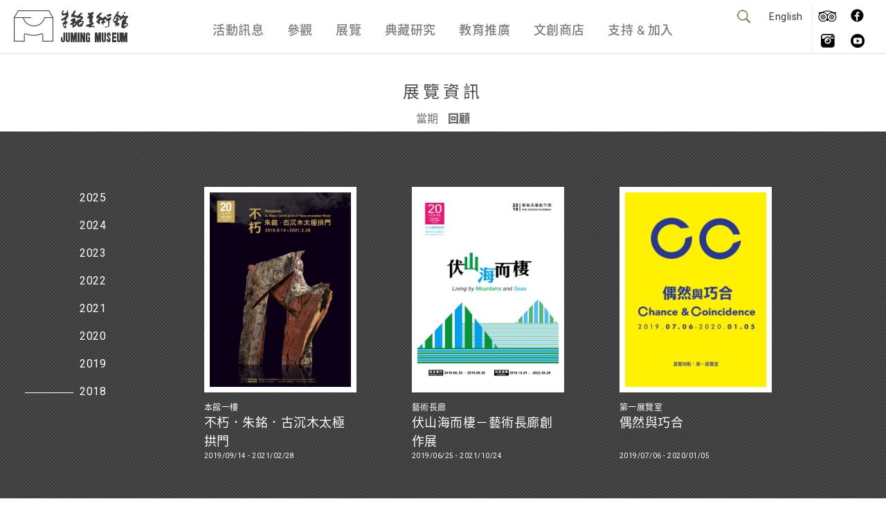

--- FILE ---
content_type: text/html; charset=UTF-8
request_url: https://www.juming.org.tw/mainssl/modules/MySpace/BlogList.php?sn=ec&cn=ZC744630&et=out
body_size: 30953
content:
<!DOCTYPE html PUBLIC "-//W3C//DTD XHTML 1.0 Transitional//EN" "http://www.w3.org/TR/xhtml1/DTD/xhtml1-transitional.dtd">
<html xmlns="http://www.w3.org/1999/xhtml" xml:lang="zh-tw" lang="zh-tw">
<head>
	<meta http-equiv="content-language" content="zh-tw" />
	<meta http-equiv="content-type" content="text/html; charset=UTF-8" />
	<meta name="viewport" content="viewport-fit=cover, width=device-width">
	<title>朱銘美術館官方網站 - 2019</title>
	<meta name="robots" content="index,follow" />
	<meta name="keywords" content="朱銘 美術館 雕塑 展覽 親子景點 北海岸 藝術 景點 元宇宙" />
	<meta name="description" content="朱銘美術館於1999年開館。憑一己之力，營運一座坐落於山林天地間的戶外雕塑園地。我們舉辦超過90場海內外展覽，讓世界看見台灣的藝術能量。我們以注重「引導」的兒童藝教理念，深耕美育。我們無法只以門票收入繼續營運。你的力量，讓我們持續為台灣撐持這座舒展身心的桃花源，一起讓台灣的藝術發光發熱。" />
	<meta name="rating" content="general" />
	<meta name="author" content="Juming Museum" />
	<meta name="copyright" content="Juming Museum" />
	<meta name="generator" content="NoonSpace/WdbInfo/MeInfo" />
	<meta name="format-detection" content="telephone=no">

<meta property="og:title" content="不朽．朱銘．古沉木太極拱門" />
<meta property="og:type" content="article" />
<meta property="og:image" content="https://comet.noonspace.com/w62/ec/MsgInfo/450x620.jpg" />
<meta property="og:url" content="http://www.juming.org.tw/mainssl/modules/MySpace/BlogList.php?sn=ec&cn=ZC744630&et=out" />
<meta property="og:site_name" content="朱銘美術館官方網站" />
<meta property="og:description" content="本館一樓" />
<meta property="og:locale" content="zh_TW" />

<meta name="google-site-verification" content="X3IGvYt9-uL7KtJTyic0Hw1SyaSTN1tZhvq9wCFjtpo" /><!-- Google tag (gtag.js) -->
<script async src="https://www.googletagmanager.com/gtag/js?id=G-8X41GQ6CZ2"></script>
<script>
  window.dataLayer = window.dataLayer || [];
  function gtag(){dataLayer.push(arguments);}
  gtag('js', new Date());

  gtag('config', 'G-8X41GQ6CZ2');
</script>
<script language='JavaScript'>
	var hrefAy = document.location.href.split('/'); href0 =  hrefAy[0];
	hrefAy[0] = 'https:';
	if (hrefAy[3].indexOf('main')>-1) {
		if (hrefAy[0]=='http:'  && (href0=='https:' || hrefAy[3].indexOf('ssl')>0))  { hrefAy[3] = hrefAy[3].replace('ssl', ''); document.location.href = hrefAy.join('/'); }
		if (hrefAy[0]=='https:' && (href0=='http:'  || hrefAy[3].indexOf('ssl')==-1)) { if (hrefAy[3].indexOf('ssl')==-1) hrefAy[3] += 'ssl'; document.location.href = hrefAy.join('/'); }
	}
</script>

	<link rel="alternate" type="application/rss+xml" title="" href="/main/uploads/ec/backend.xml" />
	<link rel="shortcut icon" type="image/png" href="/main/uploads/ec/favicon.png" />
	<link rel="icon" type="image/png" href="/main/uploads/ec/favicon.png" />
	<link rel="stylesheet" type="text/css" media="all" title="Style sheet" href="/main/themes/ns/css/reset.css" />
	<link rel="stylesheet" type="text/css" media="all" title="Style sheet" href="/main/uploads/ec/template/us_juming-website/style.css" />

<script language='JavaScript'src="/main/wdb2/jquery/jquery.min.js"></script>
<link rel="stylesheet" href="/main/wdb2/jquery/ui/ui-lightness/jquery-ui.min.css">
<script language='JavaScript'src="/main/wdb2/jquery/ui/jquery-ui.min.js"></script>
<script language='JavaScript' src='/main/wdb2config/LangMap_jWriteD4.js'></script>
<link rel="stylesheet" href="/main/wdb2/wecode.css">
<script language='JavaScript' src='/main/wdb2/wecode.js'></script>

</head>
<body id="MySpace" class="  zh-tw notApp notMobile ZC543798 ZC744630 phpBlogList php isLogin0 ">

<script language='JavaScript'>
var SERVER_NAME = 'www.juming.org.tw', HOST_NAME = 'www.juming.org.tw';
var gwMainPathDir = '';
var wdbROOT_URL = '/main';
var wdbMain = 'main';
var wdbPath = '/main/wdb2';
var wdbSpace = '/main/wdb2/images/1x1.gif';
var cssName = 'us_juming-website', cssBody = '';
var sn='ec', pg='ZC543798', php='BlogList', php2='', vn='', bn='', cn='ZC744630', gn='', lang='';
var FbAppId = '', FbApiVer = 'v2.2';
var xi='', nowDT = '2025-12-21 23:42:16', isLogin = '0', ip = '3.21.19.30';
var isApp = '0', isMobile = '0', isAndroid = '0', isIPhone = '0', isIPhoneX = '0', isIPad = '0', isIOS = '0';
var winWidth  = (document.all) ? document.documentElement.clientWidth  : window.innerWidth;
var winHeight = (document.all) ? document.documentElement.clientHeight : window.innerHeight;
</script>

<script language='JavaScript' src='/main/wdb2/iAJAX/iAJAX.js'></script>
<link rel='stylesheet' type='text/css' media='all' href='/main/wdb2/iWin/iWin.css' />
<script language='JavaScript' src='/main/wdb2/iWin/iWin.js'></script>

<link rel="stylesheet" type="text/css" media="all" title="Style sheet" href="/main/modules/MySpace/MySpace.css" />
<div id='theme_css' style='display:none;'></div><div id='theme_var' style='display:none;'></div>
<script language='JavaScript'>
var theme_css = '/main/uploads/ec/PageInfo/ZC543798_css.html', theme_var = '/main/uploads/ec/PageInfo/ZC543798_var.html';
</script>
<script language='JavaScript' src='/main/themes/ns/ns_varcss.js'></script>

<link rel="stylesheet" type="text/css" media="all" title="Style sheet" href="/main/uploads/ec/template/default.css" />
<link rel="stylesheet" type="text/css" media="all" title="Style sheet" href="/main/uploads/ec/PageInfo/ZC543798_UserDefined.css" />
<script language='JavaScript' src='/main/uploads/ec/template/us_juming-website/us_juming-website.js'></script>

<link rel='stylesheet' type='text/css' href='/main/wdb2/we.css' />
<script language='JavaScript' src='/main/wdb2/we.js'> </script>

<!-- theme_begin.html -->

<div id="id_HeaderCtrl" class="nsDock HeaderCtrl" dock="HeaderCtrl"><div id='id_HeaderCtrl_1' class='divDock' classno='' xi='332576' ><div id='meMsg_332576' class='meMsgInfo meus_ddNavhidden' msgty='區塊' classno='us_ddNavhidden' xi='332576' style=''><table id='meMsg_332576_MsgMain' class='meMsg_MsgMain' border=0 cellpadding=0 cellspacing=0 style='width:100%;height:100%;'><tr><td valign=top id='meMsg_332576_MsgMainTd' class='meMsg_MsgMainTd' ><!-- meMsg_332576_MsgBlk --><!----><!-- meMsg_332576_0 --><div id='meMsg_332576_MsgBlkZ' class='meMsg_MsgBlkZ'></div><!----><script language='JavaScript'>;;  ;;</script><div id='meMsg_332576_inc_msg_us' class='meMsg_MsgContentBlk js inc_msg_us'>

<script>
   $(document).ready(function(){
    console.log("零件啟動");
     $(".footer-nav #dataSiteTree .SiteMenu_1").hide();
   });
</script>


</div></td></tr></table></div>
<script language='JavaScript'> ns_applyTemplate_(332576, '#meMsg_332576', 'us_ddNavhidden'); </script>

</div></div>

<center>
<table border=0px cellspacing=0px cellpadding=0px id="ns_Wrapper"><tr class="ns_WrapperR1">
	<td id="ns_Wrapper1"></td><td id="ns_Wrapper2"></td><td id="ns_Wrapper3"></td>
</tr><tr class="ns_WrapperR2">
	<td id="ns_Wrapper4"></td><td align=center id="ns_Wrapper5">


		<table border=0px cellspacing=0px cellpadding=0px id="ns_Header"><tr class="ns_HeaderR1">
			<td id="ns_Header1"></td><td id="ns_Header2"></td><td id="ns_Header3"></td>
		</tr><tr class="ns_HeaderR2">
			<td id="ns_Header4"></td><td id="ns_Header5">

				<table border=0px cellspacing=0px cellpadding=0px id="id_Header"><tr class="id_HeaderR1">
					<td valign=top id="id_HeaderLeft" class="nsDock HeaderLeft" dock="HeaderLeft">
<div id='id_HeaderLeft_1' class='divDock' classno='MsgBase' xi='45383' ><div id='meMsg_45383' class='meMsgInfo logo meMsgBase' msgty='區塊' classno='MsgBase' xi='45383' style=''><table id='meMsg_45383_MsgMain' class='meMsg_MsgMain' border=0 cellpadding=0 cellspacing=0 style='width:100%;height:100%;'><tr><td valign=top id='meMsg_45383_MsgMainTd' class='meMsg_MsgMainTd' ><!-- meMsg_45383_MsgBlk --><div id='meMsg_45383_MsgBlk' class='meMsg_MsgBlk'><center class='AlignCenter' style='line-height:0px;'><a rel='opener' xi='45384' href0='/main/modules/MySpace/index.php?sn=ec&pg=ZC54889' href='/mainssl/wdb2/go.php?xmlid=45383&urlxmlid=45384'  target='_self' title=''  id='meMsg_45383_MsgImg' class='meMsg_MsgImg'><img src='https://comet.noonspace.com/w62/ec/MsgInfo/logo.png' border=0 align='' class='ImgAlignCenter' alt='' title=''/><span class='hint linka'></span></a></center><div align='left'></div></div><!----><!-- meMsg_45383_0 --><div id='meMsg_45383_MsgBlkZ' class='meMsg_MsgBlkZ'></div><!----></td></tr></table><span id='meMsg_45383_MsgDivID' class='linka' style='display:none;'>class=logo</span></div>
</div>
					</td><td valign=top id="id_HeaderRight" class="nsDock HeaderRight" dock="HeaderRight">
<div id='id_HeaderRight_1' class='divDock' classno='MsgList' xi='45480' ><div id='meMsg_45480' class='meMsgInfo social meMsgList' msgty='區塊' classno='MsgList' xi='45480' style=''><table id='meMsg_45480_MsgMain' class='meMsg_MsgMain' border=0 cellpadding=0 cellspacing=0 style='width:100%;height:100%;'><tr><td valign=top id='meMsg_45480_MsgMainTd' class='meMsg_MsgMainTd' ><!-- meMsg_45480_MsgBlk --><!----><!-- meMsg_45480_0 --><div id='meMsg_45480_MsgBlkZ' class='meMsg_MsgBlkZ'></div><!----><div id='meMsg_45480_MsgList' class='meMsg_MsgList'><div id='meMsg_45480_ItemHead' class='meMsg_ItemHead'></div><div id='meMsg_45480_MsgListBlk' n='4' align=div class='meMsg_MsgListBlk listMsgList div' border=0 cellpadding=0 cellspacing=0 ><div id='meMsg_45480_MsgListBlk_1' valign=top class='meMsg_MsgTitle MsgListBlk_1 itemMsgList' ><a id='meMsg_45480_ItemURL_1' xi='45481' class='meMsg_ItemURL meMsg_ItemImgURL meMsg_ItemURL_1 ' href0='https://www.tripadvisor.com.tw/Attraction_Review-g13806657-d2624620-Reviews-Juming_Museum-Jinshan_New_Taipei.html' href='/mainssl/wdb2/go.php?xmlid=45480&urlxmlid=45481'  target='_blank' title=''  ><img class='div' id='meMsg_45480_ItemImg_1' src='https://comet.noonspace.com/w62/ec/MsgInfo/trip__juming.png' border=0 align='' alt='' title=''/></a><a id='meMsg_45480_ItemURL_1' xi='45481' class='meMsg_ItemURL meMsg_ItemTxtURL meMsg_ItemURL_1 ' href0='https://www.tripadvisor.com.tw/Attraction_Review-g13806657-d2624620-Reviews-Juming_Museum-Jinshan_New_Taipei.html' href='/mainssl/wdb2/go.php?xmlid=45480&urlxmlid=45481'  target='_blank' title=''  ><span class='meMsg_ItemTitle' l=0 id='meMsg_45480_ItemTitle_1'></span></a></div><div id='meMsg_45480_MsgListBlk_2' valign=top class='meMsg_MsgTitle MsgListBlk_2 itemMsgList' ><a id='meMsg_45480_ItemURL_2' xi='45482' class='meMsg_ItemURL meMsg_ItemImgURL meMsg_ItemURL_2 ' href0='https://www.facebook.com/jumingmuseum/' href='/mainssl/wdb2/go.php?xmlid=45480&urlxmlid=45482'  target='_blank' title=''  ><img class='div' id='meMsg_45480_ItemImg_2' src='https://comet.noonspace.com/w62/ec/MsgInfo/fb_juming.png' border=0 align='' alt='' title=''/></a><a id='meMsg_45480_ItemURL_2' xi='45482' class='meMsg_ItemURL meMsg_ItemTxtURL meMsg_ItemURL_2 ' href0='https://www.facebook.com/jumingmuseum/' href='/mainssl/wdb2/go.php?xmlid=45480&urlxmlid=45482'  target='_blank' title=''  ><span class='meMsg_ItemTitle' l=0 id='meMsg_45480_ItemTitle_2'></span></a></div><div id='meMsg_45480_MsgListBlk_3' valign=top class='meMsg_MsgTitle MsgListBlk_3 itemMsgList' ><a id='meMsg_45480_ItemURL_3' xi='45483' class='meMsg_ItemURL meMsg_ItemImgURL meMsg_ItemURL_3 ' href0='https://www.instagram.com/jumingmuseum/' href='/mainssl/wdb2/go.php?xmlid=45480&urlxmlid=45483'  target='_blank' title=''  ><img class='div' id='meMsg_45480_ItemImg_3' src='https://comet.noonspace.com/w62/ec/MsgInfo/insta_juming.png' border=0 align='' alt='' title=''/></a><a id='meMsg_45480_ItemURL_3' xi='45483' class='meMsg_ItemURL meMsg_ItemTxtURL meMsg_ItemURL_3 ' href0='https://www.instagram.com/jumingmuseum/' href='/mainssl/wdb2/go.php?xmlid=45480&urlxmlid=45483'  target='_blank' title=''  ><span class='meMsg_ItemTitle' l=0 id='meMsg_45480_ItemTitle_3'></span></a></div><div id='meMsg_45480_MsgListBlk_4' valign=top class='meMsg_MsgTitle MsgListBlk_4 itemMsgList' ><a id='meMsg_45480_ItemURL_4' xi='50188' class='meMsg_ItemURL meMsg_ItemImgURL meMsg_ItemURL_4 ' href0='https://www.youtube.com/user/JUMINGMUSEUM/' href='/mainssl/wdb2/go.php?xmlid=45480&urlxmlid=50188'  target='_blank' title=''  ><img class='div' id='meMsg_45480_ItemImg_4' src='https://comet.noonspace.com/w62/ec/MsgInfo/youtube_juming.png' border=0 align='' alt='' title=''/></a><a id='meMsg_45480_ItemURL_4' xi='50188' class='meMsg_ItemURL meMsg_ItemTxtURL meMsg_ItemURL_4 ' href0='https://www.youtube.com/user/JUMINGMUSEUM/' href='/mainssl/wdb2/go.php?xmlid=45480&urlxmlid=50188'  target='_blank' title=''  ><span class='meMsg_ItemTitle' l=0 id='meMsg_45480_ItemTitle_4'></span></a></div></div><div id='meMsg_45480_ItemFoot' class='meMsg_ItemFoot'></div></div><!-- meMsg_45480_MsgList --></td></tr></table><span id='meMsg_45480_MsgDivID' class='linka' style='display:none;'>class=social</span></div>
</div>
					</td>
				</tr></table>
				<table border=0px cellspacing=0px cellpadding=0px id="id_HeaderCol"><tr class="id_HeaderR2"><td class="nsDock HeaderCol" dock="HeaderCol">
<div id='id_HeaderCol_1' class='divDock' classno='' xi='46271' ><div id='meMsg_46271' class='meMsgInfo meus_awBtnMenu linka' msgty='區塊' classno='us_awBtnMenu' xi='46271' style='float:right;'><table id='meMsg_46271_MsgMain' class='meMsg_MsgMain' border=0 cellpadding=0 cellspacing=0 style='width:100%;height:100%;'><tr><td valign=top id='meMsg_46271_MsgMainTd' class='meMsg_MsgMainTd' ><!-- meMsg_46271_MsgBlk --><!----><!-- meMsg_46271_0 --><div id='meMsg_46271_MsgBlkZ' class='meMsg_MsgBlkZ'></div><!----><script language='JavaScript'>;; var awBtnMenuTy='下拉上捲';var awBtnMenuTy_46271='下拉上捲'; ;;</script><div id='meMsg_46271_inc_msg_us' class='meMsg_MsgContentBlk js inc_msg_us'>

<link rel='stylesheet' href='https://www.juming.org.tw/mainssl/uploads/ec/js/us_awBtnMenu.css?r=20251221' />
<div class='awBtnMenuDiv'>
	<div class='line1'></div><div class='line2'></div><div class='line3'></div><div class='line4'></div>
</div>

<script language='JavaScript' src='https://www.juming.org.tw/mainssl/uploads/ec/js/us_awBtnMenu.js?jsvMsgXmlID=46271&r=20251221'></script>
<script language='JavaScript'> $(document).ready(function(){if(typeof(us_awBtnMenu_)=='function')us_awBtnMenu_(46271);}); </script>

</div></td></tr></table><span id='meMsg_46271_MsgWhereClassNo' class='meMsg_MsgWhereClassNo' style='display:none;'>winWidth<=600</span></div>
<script language='JavaScript'> ns_applyTemplate_(46271, '#meMsg_46271', 'us_awBtnMenu'); </script>

</div>
<div id='id_HeaderCol_2' class='divDock' classno='SiteTree' xi='45579' awBtnMenu>
<!-- msgSiteTree_Hori2 --><div id='theme_css_msgSiteTree_Hori2' style='display:none;'></div><div id='theme_var_msgSiteTree_Hori2' style='display:none;'></div><script language='JavaScript'> var s = iAJAX.get_('https://www.juming.org.tw/mainssl/uploads/ec/template/us_juming-website/theme_msgSiteTree_Hori2.html'); $('#theme_css_msgSiteTree_Hori2').append(s); var s = iAJAX.get_('https://www.juming.org.tw/mainssl/uploads/ec/template/us_juming-website/theme_msgSiteTree_Hori2_var.html'); $('#theme_var_msgSiteTree_Hori2').append(s); ns_initCSS_('msgSiteTree_Hori2', ''); </script>
<div id='meMsg_45579' class='meMsgInfo meSiteTree  awBtnMenu' msgty='區塊' classno='SiteTree' xi='45579' style=''><table id='meMsg_45579_MsgMain' class='meMsg_MsgMain' border=0 cellpadding=0 cellspacing=0 style='width:100%;height:100%;'><tr><td valign=top id='meMsg_45579_MsgMainTd' class='meMsg_MsgMainTd' ><!-- meMsg_45579_MsgBlk --><!----><!-- meMsg_45579_0 --><div id='meMsg_45579_MsgBlkZ' class='meMsg_MsgBlkZ'></div><!----><script language='JavaScript'>;;  ;;</script><div id='meMsg_45579_inc_msg_SiteTree' class='meMsg_MsgContentBlk js inc_msg_SiteTree'>
<div id='dataSiteTree' class='dataSiteTree ZC845578 Hori2'>
<div class='SiteNode SiteNode_T linka'></div>
<div class='SiteNode SiteNode_0'><a href='/main/modules/MySpace/index.php?sn=ec&cn=ZC845578' id='SiteItem_ZC845578' class='SiteItem SiteItem_0'>中文範本<span class='ClassNum' style='display:none;'></span></a></div>
<div id='SiteMenu_ZC845578' class='SiteMenu SiteMenu_0'>
<div id='SiteGroup_ZC845578' class='SiteGroup SiteGroup_1 hasSubMenu' hasSubMenu='1' cn='ZC745494'>
<div id='SiteNode_ZC745494' class='SiteNode SiteNode_1' cn='ZC745494'><a href='/mainssl/modules/MySpace/index.php?sn=ec&pg=ZC745494' hasSubMenu='1'   id='SiteItem_ZC745494' class='SiteItem SiteItem_1  hasSubMenu '><span class='ClassImg' banner=''></span><span class='ClassName'>活動訊息</span></a></div>
<div id='SiteMenu_ZC745494' class='SiteMenu SiteMenu_1'>
<div id='SiteGroup_ZC745494' class='SiteGroup SiteGroup_2' cn='ZC845518'>
<div id='SiteNode_ZC845518' class='SiteNode SiteNode_2' cn='ZC845518'><a href='/mainssl/modules/MySpace/index.php?sn=ec&pg=ZC845518'   id='SiteItem_ZC845518' class='SiteItem SiteItem_2 '><span class='ClassImg' banner=''></span><span class='ClassName'>最新消息</span></a></div>
</div>
<div id='SiteGroup_ZC745494' class='SiteGroup SiteGroup_2' cn='ZC1337469'>
<div id='SiteNode_ZC1337469' class='SiteNode SiteNode_2' cn='ZC1337469'><a href='/mainssl/modules/MySpace/index.php?sn=ec&pg=ZC1337469'   id='SiteItem_ZC1337469' class='SiteItem SiteItem_2 '><span class='ClassImg' banner=''></span><span class='ClassName'>活動回顧</span></a></div>
</div>
<div id='SiteGroup_ZC745494' class='SiteGroup SiteGroup_2' cn='ZC745526'>
<div id='SiteNode_ZC745526' class='SiteNode SiteNode_2' cn='ZC745526'><a href='/mainssl/modules/MySpace/index.php?sn=ec&pg=ZC745526'   id='SiteItem_ZC745526' class='SiteItem SiteItem_2 '><span class='ClassImg' banner=''></span><span class='ClassName'>新聞稿</span></a></div>
</div>
<div id='SiteGroup_ZC745494' class='SiteGroup SiteGroup_2' cn='ZC3290104'>
<div id='SiteNode_ZC3290104' class='SiteNode SiteNode_2' cn='ZC3290104'><a href='/mainssl/modules/MySpace/index.php?sn=ec&pg=ZC3290104'   id='SiteItem_ZC3290104' class='SiteItem SiteItem_2 '><span class='ClassImg' banner=''></span><span class='ClassName'>學術研討會</span></a></div>
</div>
</div>
</div>
<div id='SiteGroup_ZC845578' class='SiteGroup SiteGroup_1 hasSubMenu' hasSubMenu='1' cn='ZC545499'>
<div id='SiteNode_ZC545499' class='SiteNode SiteNode_1' cn='ZC545499'><a href='/mainssl/modules/MySpace/index.php?sn=ec&pg=ZC545499' hasSubMenu='1'   id='SiteItem_ZC545499' class='SiteItem SiteItem_1  hasSubMenu '><span class='ClassImg' banner=''></span><span class='ClassName'>參觀</span></a></div>
<div id='SiteMenu_ZC545499' class='SiteMenu SiteMenu_1'>
<div id='SiteGroup_ZC545499' class='SiteGroup SiteGroup_2 hasSubMenu' hasSubMenu='1' cn='ZC545500'>
<div id='SiteNode_ZC545500' class='SiteNode SiteNode_2' cn='ZC545500'><a href='/mainssl/modules/MySpace/index.php?sn=ec&pg=ZC545500' hasSubMenu='1'   id='SiteItem_ZC545500' class='SiteItem SiteItem_2  hasSubMenu '><span class='ClassImg' banner=''></span><span class='ClassName'>參觀資訊</span></a></div>
<div id='SiteMenu_ZC545500' class='SiteMenu SiteMenu_2'>
<div id='SiteGroup_ZC545500' class='SiteGroup SiteGroup_3' cn='ZC143727'>
<div id='SiteNode_ZC143727' class='SiteNode SiteNode_3' cn='ZC143727'><a href='/mainssl/modules/MySpace/index.php?sn=ec&pg=ZC143727'   id='SiteItem_ZC143727' class='SiteItem SiteItem_3 '><span class='ClassImg' banner=''></span><span class='ClassName'>開館時間及票價</span></a></div>
</div>
<div id='SiteGroup_ZC545500' class='SiteGroup SiteGroup_3' cn='ZC844083'>
<div id='SiteNode_ZC844083' class='SiteNode SiteNode_3' cn='ZC844083'><a href='/mainssl/modules/MySpace/index.php?sn=ec&pg=ZC844083'   id='SiteItem_ZC844083' class='SiteItem SiteItem_3 '><span class='ClassImg' banner=''></span><span class='ClassName'>服務項目與須知</span></a></div>
</div>
<div id='SiteGroup_ZC545500' class='SiteGroup SiteGroup_3' cn='ZC3587298'>
<div id='SiteNode_ZC3587298' class='SiteNode SiteNode_3' cn='ZC3587298'><a href='https://juming.fontour.com/' target=_blank  id='SiteItem_ZC3587298' class='SiteItem SiteItem_3 '><span class='ClassImg' banner=''></span><span class='ClassName'>線上購票</span></a></div>
</div>
</div>
</div>
<div id='SiteGroup_ZC545499' class='SiteGroup SiteGroup_2 hasSubMenu' hasSubMenu='1' cn='ZC646355'>
<div id='SiteNode_ZC646355' class='SiteNode SiteNode_2' cn='ZC646355'><a href='/mainssl/modules/MySpace/index.php?sn=ec&pg=ZC646355' hasSubMenu='1'   id='SiteItem_ZC646355' class='SiteItem SiteItem_2  hasSubMenu '><span class='ClassImg' banner=''></span><span class='ClassName'>預約</span></a></div>
<div id='SiteMenu_ZC646355' class='SiteMenu SiteMenu_2'>
<div id='SiteGroup_ZC646355' class='SiteGroup SiteGroup_3' cn='ZC445107'>
<div id='SiteNode_ZC445107' class='SiteNode SiteNode_3' cn='ZC445107'><a href='/mainssl/modules/MySpace/index.php?sn=ec&pg=ZC445107'   id='SiteItem_ZC445107' class='SiteItem SiteItem_3 '><span class='ClassImg' banner=''></span><span class='ClassName'>導覽預約</span></a></div>
</div>
</div>
</div>
<div id='SiteGroup_ZC545499' class='SiteGroup SiteGroup_2 hasSubMenu' hasSubMenu='1' cn='ZC345501'>
<div id='SiteNode_ZC345501' class='SiteNode SiteNode_2' cn='ZC345501'><a href='/mainssl/modules/MySpace/index.php?sn=ec&pg=ZC345501' hasSubMenu='1'   id='SiteItem_ZC345501' class='SiteItem SiteItem_2  hasSubMenu '><span class='ClassImg' banner=''></span><span class='ClassName'>我可以做什麼?</span></a></div>
<div id='SiteMenu_ZC345501' class='SiteMenu SiteMenu_2'>
<div id='SiteGroup_ZC345501' class='SiteGroup SiteGroup_3' cn='ZC245503'>
<div id='SiteNode_ZC245503' class='SiteNode SiteNode_3' cn='ZC245503'><a href='http://edu.juming.org.tw/#family' target=_blank  id='SiteItem_ZC245503' class='SiteItem SiteItem_3 '><span class='ClassImg' banner=''></span><span class='ClassName'>團體</span></a></div>
</div>
<div id='SiteGroup_ZC345501' class='SiteGroup SiteGroup_3' cn='ZC245502'>
<div id='SiteNode_ZC245502' class='SiteNode SiteNode_3' cn='ZC245502'><a href='/mainssl/modules/MySpace/index.php?sn=ec&pg=ZC245502'   id='SiteItem_ZC245502' class='SiteItem SiteItem_3 '><span class='ClassImg' banner=''></span><span class='ClassName'>個人</span></a></div>
</div>
</div>
</div>
<div id='SiteGroup_ZC545499' class='SiteGroup SiteGroup_2 hasSubMenu' hasSubMenu='1' cn='ZC346447'>
<div id='SiteNode_ZC346447' class='SiteNode SiteNode_2' cn='ZC346447'><a href='/mainssl/modules/MySpace/index.php?sn=ec&pg=ZC346447' hasSubMenu='1'   id='SiteItem_ZC346447' class='SiteItem SiteItem_2  hasSubMenu '><span class='ClassImg' banner=''></span><span class='ClassName'>場地租借</span></a></div>
<div id='SiteMenu_ZC346447' class='SiteMenu SiteMenu_2'>
<div id='SiteGroup_ZC346447' class='SiteGroup SiteGroup_3' cn='ZC445504'>
<div id='SiteNode_ZC445504' class='SiteNode SiteNode_3' cn='ZC445504'><a href='http://join.juming.org.tw/main/modules/MySpace/index.php?sn=juming&pg=ZC1239' target=_blank  id='SiteItem_ZC445504' class='SiteItem SiteItem_3 '><span class='ClassImg' banner=''></span><span class='ClassName'>租借介紹</span></a></div>
</div>
</div>
</div>
<div id='SiteGroup_ZC545499' class='SiteGroup SiteGroup_2 hasSubMenu' hasSubMenu='1' cn='ZC343652'>
<div id='SiteNode_ZC343652' class='SiteNode SiteNode_2' cn='ZC343652'><a href='/mainssl/modules/MySpace/index.php?sn=ec&pg=ZC343652' hasSubMenu='1'   id='SiteItem_ZC343652' class='SiteItem SiteItem_2  hasSubMenu '><span class='ClassImg' banner=''></span><span class='ClassName'>餐飲服務</span></a></div>
<div id='SiteMenu_ZC343652' class='SiteMenu SiteMenu_2'>
<div id='SiteGroup_ZC343652' class='SiteGroup SiteGroup_3' cn='ZC547365'>
<div id='SiteNode_ZC547365' class='SiteNode SiteNode_3' cn='ZC547365'><a href='/main/modules/MySpace/index.php?sn=ec&pg=ZC343652#1'   id='SiteItem_ZC547365' class='SiteItem SiteItem_3 '><span class='ClassImg' banner=''></span><span class='ClassName'>美術館咖啡坊</span></a></div>
</div>
<div id='SiteGroup_ZC343652' class='SiteGroup SiteGroup_3' cn='ZC547367'>
<div id='SiteNode_ZC547367' class='SiteNode SiteNode_3' cn='ZC547367'><a href='/main/modules/MySpace/index.php?sn=ec&pg=ZC343652#3'   id='SiteItem_ZC547367' class='SiteItem SiteItem_3 '><span class='ClassImg' banner=''></span><span class='ClassName'>綠方塊茶屋</span></a></div>
</div>
</div>
</div>
<div id='SiteGroup_ZC545499' class='SiteGroup SiteGroup_2 hasSubMenu' hasSubMenu='1' cn='ZC943725'>
<div id='SiteNode_ZC943725' class='SiteNode SiteNode_2' cn='ZC943725'><a href='/mainssl/modules/MySpace/index.php?sn=ec&pg=ZC943725' hasSubMenu='1'   id='SiteItem_ZC943725' class='SiteItem SiteItem_2  hasSubMenu '><span class='ClassImg' banner=''></span><span class='ClassName'>交通資訊</span></a></div>
<div id='SiteMenu_ZC943725' class='SiteMenu SiteMenu_2'>
<div id='SiteGroup_ZC943725' class='SiteGroup SiteGroup_3' cn='ZC546407'>
<div id='SiteNode_ZC546407' class='SiteNode SiteNode_3' cn='ZC546407'><a href='/main/modules/MySpace/index.php?sn=ec&pg=ZC943725'   id='SiteItem_ZC546407' class='SiteItem SiteItem_3 '><span class='ClassImg' banner=''></span><span class='ClassName'>大客車</span></a></div>
</div>
<div id='SiteGroup_ZC943725' class='SiteGroup SiteGroup_3' cn='ZC746408'>
<div id='SiteNode_ZC746408' class='SiteNode SiteNode_3' cn='ZC746408'><a href='/main/modules/MySpace/index.php?sn=ec&pg=ZC943725#2'   id='SiteItem_ZC746408' class='SiteItem SiteItem_3 '><span class='ClassImg' banner=''></span><span class='ClassName'>大眾運輸</span></a></div>
</div>
</div>
</div>
<div id='SiteGroup_ZC545499' class='SiteGroup SiteGroup_2 hasSubMenu' hasSubMenu='1' cn='ZC545506'>
<div id='SiteNode_ZC545506' class='SiteNode SiteNode_2' cn='ZC545506'><a href='/mainssl/modules/MySpace/index.php?sn=ec&pg=ZC545506' hasSubMenu='1'   id='SiteItem_ZC545506' class='SiteItem SiteItem_2  hasSubMenu '><span class='ClassImg' banner=''></span><span class='ClassName'>關於我們</span></a></div>
<div id='SiteMenu_ZC545506' class='SiteMenu SiteMenu_2'>
<div id='SiteGroup_ZC545506' class='SiteGroup SiteGroup_3' cn='ZC943614'>
<div id='SiteNode_ZC943614' class='SiteNode SiteNode_3' cn='ZC943614'><a href='/mainssl/modules/MySpace/index.php?sn=ec&pg=ZC943614'   id='SiteItem_ZC943614' class='SiteItem SiteItem_3 '><span class='ClassImg' banner=''></span><span class='ClassName'>創辦人介紹</span></a></div>
</div>
<div id='SiteGroup_ZC545506' class='SiteGroup SiteGroup_3' cn='ZC643626'>
<div id='SiteNode_ZC643626' class='SiteNode SiteNode_3' cn='ZC643626'><a href='/mainssl/modules/MySpace/index.php?sn=ec&pg=ZC643626'   id='SiteItem_ZC643626' class='SiteItem SiteItem_3 '><span class='ClassImg' banner=''></span><span class='ClassName'>朱銘年表</span></a></div>
</div>
<div id='SiteGroup_ZC545506' class='SiteGroup SiteGroup_3' cn='ZC843601'>
<div id='SiteNode_ZC843601' class='SiteNode SiteNode_3' cn='ZC843601'><a href='/mainssl/modules/MySpace/index.php?sn=ec&pg=ZC843601'   id='SiteItem_ZC843601' class='SiteItem SiteItem_3 '><span class='ClassImg' banner=''></span><span class='ClassName'>關於美術館</span></a></div>
</div>
</div>
</div>
</div>
</div>
<div id='SiteGroup_ZC845578' class='SiteGroup SiteGroup_1' cn='ZC543798'>
<div id='SiteNode_ZC543798' class='SiteNode SiteNode_1' cn='ZC543798'><a href='/mainssl/modules/MySpace/BlogList.php?sn=ec&pn=1&cn=ZC543803'   id='SiteItem_ZC543798' class='SiteItem SiteItem_1 '><span class='ClassImg' banner=''></span><span class='ClassName'>展覽</span></a></div>
</div>
<div id='SiteGroup_ZC845578' class='SiteGroup SiteGroup_1 hasSubMenu' hasSubMenu='1' cn='ZC343742'>
<div id='SiteNode_ZC343742' class='SiteNode SiteNode_1' cn='ZC343742'><a href='/mainssl/modules/MySpace/index.php?sn=ec&pg=ZC343742' hasSubMenu='1'   id='SiteItem_ZC343742' class='SiteItem SiteItem_1  hasSubMenu '><span class='ClassImg' banner=''></span><span class='ClassName'>典藏研究</span></a></div>
<div id='SiteMenu_ZC343742' class='SiteMenu SiteMenu_1'>
<div id='SiteGroup_ZC343742' class='SiteGroup SiteGroup_2 hasSubMenu' hasSubMenu='1' cn='ZC746373'>
<div id='SiteNode_ZC746373' class='SiteNode SiteNode_2' cn='ZC746373'><a href='/mainssl/modules/MySpace/index.php?sn=ec&pg=ZC746373' hasSubMenu='1'   id='SiteItem_ZC746373' class='SiteItem SiteItem_2  hasSubMenu '><span class='ClassImg' banner=''></span><span class='ClassName'>雕塑研究</span></a></div>
<div id='SiteMenu_ZC746373' class='SiteMenu SiteMenu_2'>
<div id='SiteGroup_ZC746373' class='SiteGroup SiteGroup_3' cn='ZC246185'>
<div id='SiteNode_ZC246185' class='SiteNode SiteNode_3' cn='ZC246185'><a href='/mainssl/modules/MySpace/index.php?sn=ec&pg=ZC246185'   id='SiteItem_ZC246185' class='SiteItem SiteItem_3 '><span class='ClassImg' banner=''></span><span class='ClassName'>朱銘研究</span></a></div>
</div>
<div id='SiteGroup_ZC746373' class='SiteGroup SiteGroup_3' cn='ZC246375'>
<div id='SiteNode_ZC246375' class='SiteNode SiteNode_3' cn='ZC246375'><a href='http://juming.minispace.tw/' target=_blank  id='SiteItem_ZC246375' class='SiteItem SiteItem_3 '><span class='ClassImg' banner=''></span><span class='ClassName'>出版品</span></a></div>
</div>
</div>
</div>
<div id='SiteGroup_ZC343742' class='SiteGroup SiteGroup_2 hasSubMenu' hasSubMenu='1' cn='ZC446186'>
<div id='SiteNode_ZC446186' class='SiteNode SiteNode_2' cn='ZC446186'><a href='/mainssl/modules/MySpace/index.php?sn=ec&pg=ZC446186' hasSubMenu='1'   id='SiteItem_ZC446186' class='SiteItem SiteItem_2  hasSubMenu '><span class='ClassImg' banner=''></span><span class='ClassName'>典藏維護</span></a></div>
<div id='SiteMenu_ZC446186' class='SiteMenu SiteMenu_2'>
<div id='SiteGroup_ZC446186' class='SiteGroup SiteGroup_3' cn='ZC146437'>
<div id='SiteNode_ZC146437' class='SiteNode SiteNode_3' cn='ZC146437'><a href='/main/modules/MySpace/BlogList.php?sn=ec&cn=ZC846297'   id='SiteItem_ZC146437' class='SiteItem SiteItem_3 '><span class='ClassImg' banner=''></span><span class='ClassName'>典藏精選</span></a></div>
</div>
<div id='SiteGroup_ZC446186' class='SiteGroup SiteGroup_3' cn='ZC745121'>
<div id='SiteNode_ZC745121' class='SiteNode SiteNode_3' cn='ZC745121'><a href='/mainssl/modules/MySpace/index.php?sn=ec&pg=ZC745121'   id='SiteItem_ZC745121' class='SiteItem SiteItem_3 '><span class='ClassImg' banner=''></span><span class='ClassName'>修復中心</span></a></div>
</div>
</div>
</div>
</div>
</div>
<div id='SiteGroup_ZC845578' class='SiteGroup SiteGroup_1 hasSubMenu' hasSubMenu='1' cn='ZC345508'>
<div id='SiteNode_ZC345508' class='SiteNode SiteNode_1' cn='ZC345508'><a href='/mainssl/modules/MySpace/index.php?sn=ec&pg=ZC345508' hasSubMenu='1'   id='SiteItem_ZC345508' class='SiteItem SiteItem_1  hasSubMenu '><span class='ClassImg' banner=''></span><span class='ClassName'>教育推廣</span></a></div>
<div id='SiteMenu_ZC345508' class='SiteMenu SiteMenu_1'>
<div id='SiteGroup_ZC345508' class='SiteGroup SiteGroup_2 hasSubMenu' hasSubMenu='1' cn='ZC1597069'>
<div id='SiteNode_ZC1597069' class='SiteNode SiteNode_2' cn='ZC1597069'><a href='/mainssl/modules/MySpace/index.php?sn=ec&pg=ZC1597069' hasSubMenu='1'   id='SiteItem_ZC1597069' class='SiteItem SiteItem_2  hasSubMenu '><span class='ClassImg' banner=''></span><span class='ClassName'>學習活動</span></a></div>
<div id='SiteMenu_ZC1597069' class='SiteMenu SiteMenu_2'>
<div id='SiteGroup_ZC1597069' class='SiteGroup SiteGroup_3' cn='ZC1597078'>
<div id='SiteNode_ZC1597078' class='SiteNode SiteNode_3' cn='ZC1597078'><a href='http://edu.juming.org.tw/#family' target=_blank  id='SiteItem_ZC1597078' class='SiteItem SiteItem_3 '><span class='ClassImg' banner=''></span><span class='ClassName'>分齡課程活動</span></a></div>
</div>
<div id='SiteGroup_ZC1597069' class='SiteGroup SiteGroup_3' cn='ZC1597084'>
<div id='SiteNode_ZC1597084' class='SiteNode SiteNode_3' cn='ZC1597084'><a href='http://edu.juming.org.tw/page/teachingtools/' target=_blank  id='SiteItem_ZC1597084' class='SiteItem SiteItem_3 '><span class='ClassImg' banner=''></span><span class='ClassName'>教具介紹</span></a></div>
</div>
</div>
</div>
<div id='SiteGroup_ZC345508' class='SiteGroup SiteGroup_2 hasSubMenu' hasSubMenu='1' cn='ZC1597096'>
<div id='SiteNode_ZC1597096' class='SiteNode SiteNode_2' cn='ZC1597096'><a href='/mainssl/modules/MySpace/index.php?sn=ec&pg=ZC1597096' hasSubMenu='1'   id='SiteItem_ZC1597096' class='SiteItem SiteItem_2  hasSubMenu '><span class='ClassImg' banner=''></span><span class='ClassName'>線上資源</span></a></div>
<div id='SiteMenu_ZC1597096' class='SiteMenu SiteMenu_2'>
<div id='SiteGroup_ZC1597096' class='SiteGroup SiteGroup_3' cn='ZC1597109'>
<div id='SiteNode_ZC1597109' class='SiteNode SiteNode_3' cn='ZC1597109'><a href='https://jinshansound.weebly.com/' target=_blank  id='SiteItem_ZC1597109' class='SiteItem SiteItem_3 '><span class='ClassImg' banner=''></span><span class='ClassName'>金山聲音資料庫</span></a></div>
</div>
<div id='SiteGroup_ZC1597096' class='SiteGroup SiteGroup_3' cn='ZC1597115'>
<div id='SiteNode_ZC1597115' class='SiteNode SiteNode_3' cn='ZC1597115'><a href='http://edu.juming.org.tw/page/online-resources/' target=_blank  id='SiteItem_ZC1597115' class='SiteItem SiteItem_3 '><span class='ClassImg' banner=''></span><span class='ClassName'>藝教分享</span></a></div>
</div>
</div>
</div>
<div id='SiteGroup_ZC345508' class='SiteGroup SiteGroup_2 hasSubMenu' hasSubMenu='1' cn='ZC1597121'>
<div id='SiteNode_ZC1597121' class='SiteNode SiteNode_2' cn='ZC1597121'><a href='/mainssl/modules/MySpace/index.php?sn=ec&pg=ZC1597121' hasSubMenu='1'   id='SiteItem_ZC1597121' class='SiteItem SiteItem_2  hasSubMenu '><span class='ClassImg' banner=''></span><span class='ClassName'>教學資源</span></a></div>
<div id='SiteMenu_ZC1597121' class='SiteMenu SiteMenu_2'>
<div id='SiteGroup_ZC1597121' class='SiteGroup SiteGroup_3' cn='ZC1597137'>
<div id='SiteNode_ZC1597137' class='SiteNode SiteNode_3' cn='ZC1597137'><a href='http://edu.juming.org.tw/page/arttoschool/' target=_blank  id='SiteItem_ZC1597137' class='SiteItem SiteItem_3 '><span class='ClassImg' banner=''></span><span class='ClassName'>藝術到校</span></a></div>
</div>
<div id='SiteGroup_ZC1597121' class='SiteGroup SiteGroup_3' cn='ZC1597143'>
<div id='SiteNode_ZC1597143' class='SiteNode SiteNode_3' cn='ZC1597143'><a href='http://edu.juming.org.tw/page/school-library-cooperation/' target=_blank  id='SiteItem_ZC1597143' class='SiteItem SiteItem_3 '><span class='ClassImg' banner=''></span><span class='ClassName'>館校合作</span></a></div>
</div>
<div id='SiteGroup_ZC1597121' class='SiteGroup SiteGroup_3' cn='ZC1597154'>
<div id='SiteNode_ZC1597154' class='SiteNode SiteNode_3' cn='ZC1597154'><a href='http://edu.juming.org.tw/page/teacher-study/' target=_blank  id='SiteItem_ZC1597154' class='SiteItem SiteItem_3 '><span class='ClassImg' banner=''></span><span class='ClassName'>教師研習</span></a></div>
</div>
</div>
</div>
<div id='SiteGroup_ZC345508' class='SiteGroup SiteGroup_2 hasSubMenu' hasSubMenu='1' cn='ZC1597164'>
<div id='SiteNode_ZC1597164' class='SiteNode SiteNode_2' cn='ZC1597164'><a href='/mainssl/modules/MySpace/index.php?sn=ec&pg=ZC1597164' hasSubMenu='1'   id='SiteItem_ZC1597164' class='SiteItem SiteItem_2  hasSubMenu '><span class='ClassImg' banner=''></span><span class='ClassName'>藝工社群</span></a></div>
<div id='SiteMenu_ZC1597164' class='SiteMenu SiteMenu_2'>
<div id='SiteGroup_ZC1597164' class='SiteGroup SiteGroup_3' cn='ZC1597172'>
<div id='SiteNode_ZC1597172' class='SiteNode SiteNode_3' cn='ZC1597172'><a href='http://edu.juming.org.tw/page/volunteers/#title1' target=_blank  id='SiteItem_ZC1597172' class='SiteItem SiteItem_3 '><span class='ClassImg' banner=''></span><span class='ClassName'>兒童藝工</span></a></div>
</div>
<div id='SiteGroup_ZC1597164' class='SiteGroup SiteGroup_3' cn='ZC1597184'>
<div id='SiteNode_ZC1597184' class='SiteNode SiteNode_3' cn='ZC1597184'><a href='http://edu.juming.org.tw/page/volunteers/#title2' target=_blank  id='SiteItem_ZC1597184' class='SiteItem SiteItem_3 '><span class='ClassImg' banner=''></span><span class='ClassName'>青少年藝工</span></a></div>
</div>
<div id='SiteGroup_ZC1597164' class='SiteGroup SiteGroup_3' cn='ZC1597197'>
<div id='SiteNode_ZC1597197' class='SiteNode SiteNode_3' cn='ZC1597197'><a href='http://edu.juming.org.tw/page/volunteers/#title3' target=_blank  id='SiteItem_ZC1597197' class='SiteItem SiteItem_3 '><span class='ClassImg' banner=''></span><span class='ClassName'>成人藝工</span></a></div>
</div>
</div>
</div>
</div>
</div>
<div id='SiteGroup_ZC845578' class='SiteGroup SiteGroup_1' cn='ZC845509'>
<div id='SiteNode_ZC845509' class='SiteNode SiteNode_1' cn='ZC845509'><a href='http://shop.juming.org.tw/' target=_blank  id='SiteItem_ZC845509' class='SiteItem SiteItem_1 '><span class='ClassImg' banner=''></span><span class='ClassName'>文創商店</span></a></div>
</div>
<div id='SiteGroup_ZC845578' class='SiteGroup SiteGroup_1 hasSubMenu' hasSubMenu='1' cn='ZC545510'>
<div id='SiteNode_ZC545510' class='SiteNode SiteNode_1' cn='ZC545510'><a href='/mainssl/modules/MySpace/index.php?sn=ec&pg=ZC545510' hasSubMenu='1'   id='SiteItem_ZC545510' class='SiteItem SiteItem_1  hasSubMenu '><span class='ClassImg' banner=''></span><span class='ClassName'>支持 & 加入</span></a></div>
<div id='SiteMenu_ZC545510' class='SiteMenu SiteMenu_1'>
<div id='SiteGroup_ZC545510' class='SiteGroup SiteGroup_2' cn='ZC545511'>
<div id='SiteNode_ZC545511' class='SiteNode SiteNode_2' cn='ZC545511'><a href='http://join.juming.org.tw' target=_blank  id='SiteItem_ZC545511' class='SiteItem SiteItem_2 '><span class='ClassImg' banner=''></span><span class='ClassName'>捐款</span></a></div>
</div>
<div id='SiteGroup_ZC545510' class='SiteGroup SiteGroup_2' cn='ZC545512'>
<div id='SiteNode_ZC545512' class='SiteNode SiteNode_2' cn='ZC545512'><a href='https://www.104.com.tw/jobbank/custjob/index.php?r=cust&j=3860422838363f2138583a1d1d1d1d5f24437323189j56' target=_blank  id='SiteItem_ZC545512' class='SiteItem SiteItem_2 '><span class='ClassImg' banner=''></span><span class='ClassName'>徵才訊息</span></a></div>
</div>
<div id='SiteGroup_ZC545510' class='SiteGroup SiteGroup_2' cn='ZC344626'>
<div id='SiteNode_ZC344626' class='SiteNode SiteNode_2' cn='ZC344626'><a href='/main/modules/MySpace/BlogList.php?sn=ec&pn=1&cn=ZC944629'   id='SiteItem_ZC344626' class='SiteItem SiteItem_2 '><span class='ClassImg' banner=''></span><span class='ClassName'>實習</span></a></div>
</div>
<div id='SiteGroup_ZC545510' class='SiteGroup SiteGroup_2' cn='ZC245513'>
<div id='SiteNode_ZC245513' class='SiteNode SiteNode_2' cn='ZC245513'><a href='http://edu.juming.org.tw/page/volunteers/' target=_blank  id='SiteItem_ZC245513' class='SiteItem SiteItem_2 '><span class='ClassImg' banner=''></span><span class='ClassName'>藝工招募</span></a></div>
</div>
</div>
</div>
</div>
<div class='SiteNode SiteNode_B linka'></div>
</div>
<script language='JavaScript'>
$('#meMsg_45579 #SiteItem_ZC543798 , #meMsg_45579 #SiteItem_').addClass('SiteItem_x'); $('#meMsg_45579 #SiteNode_ZC543798 , #meMsg_45579 #SiteNode_').addClass('SiteNode_x');
$('#meMsg_45579 .SiteNode_x').parents('.SiteGroup').addClass('SiteGroup_x');
</script>

<script language='JavaScript'>
$(document).ready(function(){
	$('.dataSiteTree.Hori2 .SiteGroup.hasSubMenu').each(function(){
		$(this).find('> .SiteNode a').each(function(){ this.href = 'javascript:;'; });
	});
	$('#dataSiteTree.Hori2 .SiteGroup_1').click(function(){
		if (!$(this).parents('.msgToMenuRight, .msgToMenuLeft').length)
		if ($(this).hasClass('isShow'))
			$(this).removeClass('isShow').find('.SiteMenu_1').stop().slideUp();
		else {
			$('#dataSiteTree.Hori2 .SiteGroup_1.isShow .SiteMenu_1').stop().hide();
			$('#dataSiteTree.Hori2 .SiteGroup_1.isShow').removeClass('isShow');
			$(this).addClass('isShow').find('.SiteMenu_1').stop().slideDown();
		}
	});
	$(window).resize(function(){ $('#dataSiteTree.Hori2 .SiteGroup_1.isShow .SiteMenu_1').stop().hide(); });
});
</script>
</div></td></tr></table></div>
</div>
<div id='id_HeaderCol_3' class='divDock' classno='MsgAdv' xi='46316' ><div id='meMsg_46316' class='meMsgInfo searchBlk meMsgAdv' msgty='區塊' classno='MsgAdv' xi='46316' style=''><table id='meMsg_46316_MsgMain' class='meMsg_MsgMain' border=0 cellpadding=0 cellspacing=0 style='width:100%;height:100%;'><tr><td valign=top id='meMsg_46316_MsgMainTd' class='meMsg_MsgMainTd' ><!-- meMsg_46316_MsgBlk --><!----><!-- meMsg_46316_0 --><div id='meMsg_46316_MsgBlkZ' class='meMsg_MsgBlkZ'></div><!----><div id='meMsg_46316_MsgList' class='meMsg_MsgList'><div id='meMsg_46316_ItemHead' class='meMsg_ItemHead' style='float:left;'></div><div id='meMsg_46316_ItemFoot' class='meMsg_ItemFoot' style='float:right;'></div><table id='meMsg_46316_MsgListBlk' n='4' class='meMsg_MsgListBlk listMsgAdv left' align=left border=0 cellpadding=0 cellspacing=0 style='width:auto; margin:0px auto 0px 0px;'><tr><td id='meMsg_46316_MsgListBlk_1' align=center class='meMsg_MsgTitle meMsg_MsgTitle_1 itemMsgAdv img' style=''><table border=0 cellpadding=0 cellspacing=0 class='tbSearchSel' style='display:none;'><tr><td align=center valign=middle class='tdSearchSel'><select id='SearchSel' name='SearchSel'  class='SearchSel'><option value='blogall'>全文檢索</option></select></td></tr></table><script language='JavaScript'>if (typeof(sel)!='undefined') if (sel!='') $('#SearchSel').val(sel);</script></td><td class='meMsg_MsgItemS linka'><img src='/main/wdb2/images/1x1.gif' border=0 width=px height=1px alt=''><br></td><td id='meMsg_46316_MsgListBlk_2' align=center class='meMsg_MsgTitle meMsg_MsgTitle_2 itemMsgAdv img' style=''><table border=0 cellpadding=0 cellspacing=0 class='tbSearchBox'><tr><td align=center valign=middle class='tdSearchBox'><input type=edit value='' placeholder='輸入關鍵字' id='SearchBox2' name='SearchBox2' class='SearchBox' onKeyPress='if(event.keyCode==13){if(typeof(SearchBtn2_)=="function")SearchBtn2_();else SearchBtn_();}'></td></tr></table><script language='JavaScript'>if (typeof(ss)!='undefined') $('#SearchBox2').val(ss);</script></td><td class='meMsg_MsgItemS linka'><img src='/main/wdb2/images/1x1.gif' border=0 width=px height=1px alt=''><br></td><td id='meMsg_46316_MsgListBlk_3' align=center class='meMsg_MsgTitle meMsg_MsgTitle_3 itemMsgAdv img' style=''><input type=button value='Go' id='SearchBtn2' name='SearchBtn2' class='SearchBtn' onClick='if(typeof(SearchBtn2_)=="function")SearchBtn2_();else SearchBtn_();'></td><td class='meMsg_MsgItemS linka'><img src='/main/wdb2/images/1x1.gif' border=0 width=px height=1px alt=''><br></td><td id='meMsg_46316_MsgListBlk_4' align=center class='meMsg_MsgTitle meMsg_MsgTitle_4 itemMsgAdv img' style=''><img class='left' id='meMsg_46316_ItemImg_4' src='https://comet.noonspace.com/w62/ec/MsgInfo/search_juming.png' border=0 align='' alt='' title=''/><span class='meMsg_ItemTitle' l=0 id='meMsg_46316_ItemTitle_4'></span></td></tr></table></div><!-- meMsg_46316_MsgList --><script language='JavaScript'>;; var jsvMsgXmlID=46316;$(document).ready(function(){;	var isShow = false;	var timer;	$(".searchBlk #SearchBox2").focus(function(){; 		if( $(this).val() == "輸入關鍵字"){;			$(this).val("");		};	});	$(".searchBlk .meMsg_MsgTitle_4").click(function(){;		if( !isShow ){;			clearTimeout(timer);			$(".searchBlk #SearchBox2").val("輸入關鍵字");			$(".searchBlk .meMsg_MsgTitle_2, .searchBlk .meMsg_MsgTitle_3").css({"display":"inline-block"});			isShow = true;			timer = setTimeout(function(){;				$(".searchBlk .meMsg_MsgTitle_2, .searchBlk .meMsg_MsgTitle_3").css({"opacity":"1","transform": "translateX(0px)"});			},100);		}else{;			clearTimeout(timer);			$(".searchBlk .meMsg_MsgTitle_2, .searchBlk .meMsg_MsgTitle_3").css({"opacity":"0","transform": "translateX(50px)"});			isShow = false;			timer = setTimeout(function(){;				$(".searchBlk .meMsg_MsgTitle_2, .searchBlk .meMsg_MsgTitle_3").css({"display":"none"});			},700);		};	});}) ;;</script></td></tr></table><span id='meMsg_46316_MsgDivID' class='linka' style='display:none;'>class=searchBlk</span></div>
</div>
<div id='id_HeaderCol_4' class='divDock' classno='MsgList' xi='45488' ><div id='meMsg_45488' class='meMsgInfo lang meMsgList' msgty='區塊' classno='MsgList' xi='45488' style=''><table id='meMsg_45488_MsgMain' class='meMsg_MsgMain' border=0 cellpadding=0 cellspacing=0 style='width:100%;height:100%;'><tr><td valign=top id='meMsg_45488_MsgMainTd' class='meMsg_MsgMainTd' ><!-- meMsg_45488_MsgBlk --><!----><!-- meMsg_45488_0 --><div id='meMsg_45488_MsgBlkZ' class='meMsg_MsgBlkZ'></div><!----><div id='meMsg_45488_MsgList' class='meMsg_MsgList'><div id='meMsg_45488_ItemHead' class='meMsg_ItemHead'></div><div id='meMsg_45488_MsgListBlk' n='1' align=div class='meMsg_MsgListBlk listMsgList div' border=0 cellpadding=0 cellspacing=0 ><div id='meMsg_45488_MsgListBlk_1' valign=top class='meMsg_MsgTitle MsgListBlk_1 itemMsgList' ><a id='meMsg_45488_ItemURL_1' xi='46312' class='meMsg_ItemURL meMsg_ItemTxtURL meMsg_ItemURL_1 ' href0='/main/modules/MySpace/index.php?sn=ec&pg=ZC843601&lang=en' href='/mainssl/wdb2/go.php?xmlid=45488&urlxmlid=46312'  target='_self' title=''  ><span class='meMsg_ItemTitle' l=7 id='meMsg_45488_ItemTitle_1'>English</span></a></div></div><div id='meMsg_45488_ItemFoot' class='meMsg_ItemFoot'></div></div><!-- meMsg_45488_MsgList --></td></tr></table><span id='meMsg_45488_MsgDivID' class='linka' style='display:none;'>class=lang</span></div>
</div>
				</td></tr></table>

			</td><td id="ns_Header6"></td>
		</tr><tr class="ns_HeaderR3">
			<td id="ns_Header7"></td><td id="ns_Header8"></td><td id="ns_Header9"></td>
		</tr></table>
		<div id="ns_Menu">
		<table border=0px cellspacing=0px cellpadding=0px id="id_Menu"><tr>
			<td id="id_MenuLeft" class="nsDock MenuLeft" dock="MenuLeft">
<div id='id_MenuLeft_1' class='divDock' classno='TabList' xi='151724' ><div id='meMsg_151724' class='meMsgInfo exhubition3 exmenu meTabList' msgty='區塊' classno='TabList' xi='151724' style=''><table id='meMsg_151724_MsgMain' class='meMsg_MsgMain' border=0 cellpadding=0 cellspacing=0 style='width:100%;height:100%;'><tr><td valign=top id='meMsg_151724_MsgMainTd' class='meMsg_MsgMainTd' ><!-- meMsg_151724_MsgBlk --><div id='meMsg_151724_MsgBlk' class='meMsg_MsgBlk'><div align='left'><span id='meMsg_151724_MsgMsgTitle'><span id='meMsg_151724_MsgTitle' class='meMsg_MsgTitle'>展覽資訊</span></span></div></div><!----><!-- meMsg_151724_0 --><div id='meMsg_151724_MsgBlkZ' class='meMsg_MsgBlkZ'></div><!----><div id='meMsg_151724_MsgList' class='meMsg_MsgList'><div id='meMsg_151724_ItemHead' class='meMsg_ItemHead' style='float:left;'></div><div id='meMsg_151724_ItemFoot' class='meMsg_ItemFoot' style='float:right;'></div><table id='meMsg_151724_MsgListBlk' n='2' class='meMsg_MsgListBlk listTabList center' align=center border=0 cellpadding=0 cellspacing=0 style='width:auto; margin:0px auto 0px auto;'><tr><td id='meMsg_151724_MsgListBlk_1' align=center class='meMsg_MsgTitle meMsg_MsgTitle_1 itemTabList ' style=''><a id='meMsg_151724_ItemURL_1' xi='151744' class='meMsg_ItemURL meMsg_ItemTxtURL meMsg_ItemURL_1 ' href0='/mainssl/modules/MySpace/BlogList.php?sn=ec&pn=1&cn=ZC543803' href='/mainssl/wdb2/go.php?xmlid=151724&urlxmlid=151744'  target='_self' title=''  ><span class='meMsg_ItemTitle' l=6 id='meMsg_151724_ItemTitle_1'>當期</span></a><span id='meMsg_151724_ItemFile_1' class='meMsg_ItemFile linka'>cn=ZC543803</span></td><td class='meMsg_MsgItemS'><img src='/main/wdb2/images/1x1.gif' border=0 width=3px height=1px alt=''><br></td><td id='meMsg_151724_MsgListBlk_2' align=center class='meMsg_MsgTitle meMsg_MsgTitle_2 itemTabList ' style=''><a id='meMsg_151724_ItemURL_2' xi='151726' class='meMsg_ItemURL meMsg_ItemTxtURL meMsg_ItemURL_2 ' href0='/mainssl/modules/MySpace/BlogList.php?sn=ec&pn=1&cn=ZC543803&et=out' href='/mainssl/wdb2/go.php?xmlid=151724&urlxmlid=151726'  target='_self' title=''  ><span class='meMsg_ItemTitle' l=6 id='meMsg_151724_ItemTitle_2'>回顧</span></a><span id='meMsg_151724_ItemFile_2' class='meMsg_ItemFile linka'>et=out</span></td></tr></table></div><!-- meMsg_151724_MsgList --><script language='JavaScript'>;; var jsvTabListIconClose='';var jsvTabListIconClose_151724=''; ;;</script><div id='meMsg_151724_inc_msg_TabList' class='meMsg_MsgContentBlk js inc_msg_TabList'>
<!-- msgTabList_B0 --><div id='theme_css_msgTabList_B0' style='display:none;'></div><div id='theme_var_msgTabList_B0' style='display:none;'></div><script language='JavaScript'> var s = iAJAX.get_('https://www.juming.org.tw/mainssl/uploads/ec/template/us_juming-website/theme_msgTabList_B0.html'); $('#theme_css_msgTabList_B0').append(s); var s = iAJAX.get_('https://www.juming.org.tw/mainssl/uploads/ec/template/us_juming-website/theme_msgTabList_B0_var.html'); $('#theme_var_msgTabList_B0').append(s); ns_initCSS_('msgTabList_B0', ''); </script>

<script language='JavaScript' src='https://www.juming.org.tw/mainssl/modules/MySpace/inc_msg_TabList_B0_js.php'></script>
<script language='JavaScript'> TabListB0_init_(151724); </script>
</div></td></tr></table><span id='meMsg_151724_MsgDivID' class='linka' style='display:none;'>class=exhubition3 exmenu</span></div>
</div>
			</td>
			<td id="id_MenuRight" class="nsDock MenuRight" dock="MenuRight">


<span id='id_CtrlBtn'>
<span class='TopMenuUserName'><span id='idTopMenuUserName'></span><span class='VLine'> | </span></span>
<span class='TopMenuHome'><span id='idTopMenuHome'></span><span class='VLine'> | </span></span>
<span class='TopMenuLoginLogout'><span id='idTopMenuLoginLogout'></span><span class='VLine'> | </span></span>
<span class='TopMenuJoinPanel'><span id='idTopMenuJoinPanel'></span><span class='VLine'> | </span></span>
<span class='TopMenuMemberCenter'><span id='idTopMenuMemberCenter'></span><span class='VLine'> | </span></span>
<span class='TopMenuSearch'><span id='idTopMenuSearch'></span><span class='VLine'> | </span></span>
</span>
<script language='JavaScript' src='/main/modules/MySpace/inc_msg_MainMenu_js.php?sn=ec'></script>

			</td>
		</tr></table>
		</div>
		<table border=0px cellspacing=0px cellpadding=0px id="ns_Main"><tr class="ns_MainR1">
			<td id="ns_Main1"></td><td id="ns_Main2"></td><td id="ns_Main3"></td>
		</tr><tr class="ns_MainR2">
			<td id="ns_Main4"></td><td id="ns_Main5">

				<table border=0px cellspacing=0px cellpadding=0px id="id_Main"><tr>
					<td valign=top id="id_ColLeft">
<div id='id_ColLeft_1' class='divDock' classno='TabList' xi='151730' ><div id='meMsg_151730' class='meMsgInfo blogY meTabList' msgty='區塊' classno='TabList' xi='151730' style=''><table id='meMsg_151730_MsgMain' class='meMsg_MsgMain' border=0 cellpadding=0 cellspacing=0 style='width:100%;height:100%;'><tr><td valign=top id='meMsg_151730_MsgMainTd' class='meMsg_MsgMainTd' ><!-- meMsg_151730_MsgBlk --><!----><!-- meMsg_151730_0 --><div id='meMsg_151730_MsgBlkZ' class='meMsg_MsgBlkZ'></div><!----><div id='meMsg_151730_MsgList' class='meMsg_MsgList'><div id='meMsg_151730_ItemHead' class='meMsg_ItemHead'></div><div id='meMsg_151730_MsgListBlk' n='8' align=div class='meMsg_MsgListBlk listTabList div' border=0 cellpadding=0 cellspacing=0 ><div id='meMsg_151730_MsgListBlk_1' valign=top class='meMsg_MsgTitle MsgListBlk_1 itemTabList' style='margin-bottom:3px;'><a id='meMsg_151730_ItemURL_1' xi='354270' class='meMsg_ItemURL meMsg_ItemTxtURL meMsg_ItemURL_1 ' href0='/mainssl/modules/MySpace/BlogList.php?sn=ec&cn=ZC3542213' href='/mainssl/wdb2/go.php?xmlid=151730&urlxmlid=354270'  target='_self' title=''  ><span class='meMsg_ItemTitle' l=4 id='meMsg_151730_ItemTitle_1'>2025</span></a><span id='meMsg_151730_ItemFile_1' class='meMsg_ItemFile linka'>cn=ZC3542213</span></div><div id='meMsg_151730_MsgListBlk_2' valign=top class='meMsg_MsgTitle MsgListBlk_2 itemTabList' style='margin-bottom:3px;'><a id='meMsg_151730_ItemURL_2' xi='354271' class='meMsg_ItemURL meMsg_ItemTxtURL meMsg_ItemURL_2 ' href0='/mainssl/modules/MySpace/BlogList.php?sn=ec&cn=ZC2544709&et=out' href='/mainssl/wdb2/go.php?xmlid=151730&urlxmlid=354271'  target='_self' title=''  ><span class='meMsg_ItemTitle' l=4 id='meMsg_151730_ItemTitle_2'>2024</span></a><span id='meMsg_151730_ItemFile_2' class='meMsg_ItemFile linka'>cn=ZC2544709</span></div><div id='meMsg_151730_MsgListBlk_3' valign=top class='meMsg_MsgTitle MsgListBlk_3 itemTabList' style='margin-bottom:3px;'><a id='meMsg_151730_ItemURL_3' xi='322034' class='meMsg_ItemURL meMsg_ItemTxtURL meMsg_ItemURL_3 ' href0='/mainssl/modules/MySpace/BlogList.php?sn=ec&cn=ZC1517415&et=out' href='/mainssl/wdb2/go.php?xmlid=151730&urlxmlid=322034'  target='_self' title=''  ><span class='meMsg_ItemTitle' l=4 id='meMsg_151730_ItemTitle_3'>2023</span></a><span id='meMsg_151730_ItemFile_3' class='meMsg_ItemFile linka'>cn=ZC1517415</span></div><div id='meMsg_151730_MsgListBlk_4' valign=top class='meMsg_MsgTitle MsgListBlk_4 itemTabList' style='margin-bottom:3px;'><a id='meMsg_151730_ItemURL_4' xi='322035' class='meMsg_ItemURL meMsg_ItemTxtURL meMsg_ItemURL_4 ' href0='/mainssl/modules/MySpace/BlogList.php?sn=ec&pn=1&cn=ZC1517405&et=out' href='/mainssl/wdb2/go.php?xmlid=151730&urlxmlid=322035'  target='_self' title=''  ><span class='meMsg_ItemTitle' l=4 id='meMsg_151730_ItemTitle_4'>2022</span></a><span id='meMsg_151730_ItemFile_4' class='meMsg_ItemFile linka'>cn=ZC1517405</span></div><div id='meMsg_151730_MsgListBlk_5' valign=top class='meMsg_MsgTitle MsgListBlk_5 itemTabList' style='margin-bottom:3px;'><a id='meMsg_151730_ItemURL_5' xi='198642' class='meMsg_ItemURL meMsg_ItemTxtURL meMsg_ItemURL_5 ' href0='/mainssl/modules/MySpace/BlogList.php?sn=ec&pn=1&cn=ZC5124749&et=out' href='/mainssl/wdb2/go.php?xmlid=151730&urlxmlid=198642'  target='_self' title=''  ><span class='meMsg_ItemTitle' l=4 id='meMsg_151730_ItemTitle_5'>2021</span></a><span id='meMsg_151730_ItemFile_5' class='meMsg_ItemFile linka'>cn=ZC5124749</span></div><div id='meMsg_151730_MsgListBlk_6' valign=top class='meMsg_MsgTitle MsgListBlk_6 itemTabList' style='margin-bottom:3px;'><a id='meMsg_151730_ItemURL_6' xi='151743' class='meMsg_ItemURL meMsg_ItemTxtURL meMsg_ItemURL_6 ' href0='/mainssl/modules/MySpace/BlogList.php?sn=ec&pn=1&cn=ZC9100445&et=out' href='/mainssl/wdb2/go.php?xmlid=151730&urlxmlid=151743'  target='_self' title=''  ><span class='meMsg_ItemTitle' l=4 id='meMsg_151730_ItemTitle_6'>2020</span></a><span id='meMsg_151730_ItemFile_6' class='meMsg_ItemFile linka'>cn=ZC9100445</span></div><div id='meMsg_151730_MsgListBlk_7' valign=top class='meMsg_MsgTitle MsgListBlk_7 itemTabList' style='margin-bottom:3px;'><a id='meMsg_151730_ItemURL_7' xi='151738' class='meMsg_ItemURL meMsg_ItemTxtURL meMsg_ItemURL_7 ' href0='/mainssl/modules/MySpace/BlogList.php?sn=ec&pn=1&cn=ZC744630&et=out' href='/mainssl/wdb2/go.php?xmlid=151730&urlxmlid=151738'  target='_self' title=''  ><span class='meMsg_ItemTitle' l=4 id='meMsg_151730_ItemTitle_7'>2019</span></a><span id='meMsg_151730_ItemFile_7' class='meMsg_ItemFile linka'>cn=ZC744630</span></div><div id='meMsg_151730_MsgListBlk_8' valign=top class='meMsg_MsgTitle MsgListBlk_8 itemTabList' style='margin-bottom:3px;'><a id='meMsg_151730_ItemURL_8' xi='151739' class='meMsg_ItemURL meMsg_ItemTxtURL meMsg_ItemURL_8 ' href0='/mainssl/modules/MySpace/BlogList.php?sn=ec&cn=ZC744630&et=out' href='/mainssl/wdb2/go.php?xmlid=151730&urlxmlid=151739'  target='_self' title=''  ><span class='meMsg_ItemTitle' l=4 id='meMsg_151730_ItemTitle_8'>2018</span></a><span id='meMsg_151730_ItemFile_8' class='meMsg_ItemFile linka'>cn=ZC744630</span></div></div><div id='meMsg_151730_ItemFoot' class='meMsg_ItemFoot'></div></div><!-- meMsg_151730_MsgList --><script language='JavaScript'>;; var jsvTabListIconClose='';var jsvTabListIconClose_151730=''; ;;</script><div id='meMsg_151730_inc_msg_TabList' class='meMsg_MsgContentBlk js inc_msg_TabList'>
<!-- msgTabList --><div id='theme_css_msgTabList' style='display:none;'></div><div id='theme_var_msgTabList' style='display:none;'></div><script language='JavaScript'> var s = iAJAX.get_('https://www.juming.org.tw/mainssl/uploads/ec/template/us_juming-website/theme_msgTabList.html'); $('#theme_css_msgTabList').append(s); var s = iAJAX.get_('https://www.juming.org.tw/mainssl/uploads/ec/template/us_juming-website/theme_msgTabList_var.html'); $('#theme_var_msgTabList').append(s); ns_initCSS_('msgTabList', ''); </script>

<script language='JavaScript' src='https://www.juming.org.tw/mainssl/modules/MySpace/inc_msg_TabList_D4_js.php'></script>
<script language='JavaScript'> TabListD4_init_(151730); </script>
</div></td></tr></table><span id='meMsg_151730_MsgDivID' class='linka' style='display:none;'>class=blogY</span></div>
</div>
					</td>
					<td valign=top id="id_Content">

						<table border=0px cellspacing=0px cellpadding=0px id="id_ContentTop"><tr><td id="td_ContentTop" class="nsDock ContentTop" dock="ContentTop">
<div id='id_ContentTop_1' class='divDock' classno='' xi='43816' ><div id='meMsg_43816' class='meMsgInfo meus_rtLtBlogListCol2No3v1' msgty='區塊' classno='us_rtLtBlogListCol2No3v1' xi='43816' style=''><table id='meMsg_43816_MsgMain' class='meMsg_MsgMain' border=0 cellpadding=0 cellspacing=0 style='width:100%;height:100%;'><tr><td valign=top id='meMsg_43816_MsgMainTd' class='meMsg_MsgMainTd' ><!-- meMsg_43816_MsgBlk --><!----><!-- meMsg_43816_0 --><div id='meMsg_43816_MsgBlkZ' class='meMsg_MsgBlkZ'></div><!----><script language='JavaScript'>;;  ;;</script><div id='meMsg_43816_inc_msg_us' class='meMsg_MsgContentBlk js inc_msg_us'>

<link rel='stylesheet' href='https://www.juming.org.tw/mainssl/uploads/ec/js/us_rtLtBlogListCol2No3v1.css?r=20251221' />
<span id='ns_BlogList_CompactMC_html_user-defined' style='display:none;' c='$' v='XmlID,n,d,Hint,GroupName,CtrlBtn,MsgImg,MsgTitle,MsgContent,MsgSubTitle'>
<div id="BlogList_$XmlID$" class="BlogListN_$n$ MsgInfoCompactMC">
  <div class="BlogListD_$d$">
    <div class="BlogListCtrlBtn iMsgStatus" style="display:none;">
      <div class="XmlID">•$XmlID$•$GroupName$</div>$CtrlBtn$</div>
    <center>
      <div id="BlogListHTML_$XmlID$" class="BlogListHTML">
        <table border="0" cellpadding="0" cellspacing="0" class="BlogInfoClass">
          <tr>
            <td valign="top">分類: </td>
            <td valign="top">$ClassList$</td>
          </tr>
        </table>
        $html$
        <span class="rtMsgSubTitle">$MsgSubTitle$</span>
    </center>
  </div>
</div>
</span>

<script language='JavaScript' src='https://www.juming.org.tw/mainssl/uploads/ec/js/us_rtLtBlogListCol2No3v1.js?jsvMsgXmlID=43816&r=20251221'></script>
<script language='JavaScript'> $(document).ready(function(){if(typeof(us_rtLtBlogListCol2No3v1_)=='function')us_rtLtBlogListCol2No3v1_(43816);}); </script>

</div></td></tr></table></div>
<script language='JavaScript'> ns_applyTemplate_(43816, '#meMsg_43816', 'us_rtLtBlogListCol2No3v1'); </script>

</div>
						</td></tr></table>

						<table border=0px cellspacing=0px cellpadding=0px id="ns_Content"><tr class="ns_ContentR1">
							<td id="ns_Content1"></td><td id="ns_Content2"></td><td id="ns_Content3"></td>
						</tr><tr class="ns_ContentR2">
							<td id="ns_Content4"></td><td valign=top id="ns_Content5">

<!-- Content begin -->


<script language='JavaScript'>
var panel = wdbROOT_URL+'/modules/MyPanel/index.php';
var op = wdbROOT_URL+'/modules/MyPanel/MyPanel_Op.php';
var win = '';
var sel = '';
var ss = '';
</script>
<script language='JavaScript' src='https://www.juming.org.tw/mainssl/modules/MySpace/MySpace_init.js'></script>

<!-- BlogList_CompactMC --><div id='theme_css_BlogList_CompactMC' style='display:none;'></div><div id='theme_var_BlogList_CompactMC' style='display:none;'></div><script language='JavaScript'> var s = iAJAX.get_('https://www.juming.org.tw/mainssl/themes/ns/css_Default/theme_BlogList_CompactMC.html'); $('#theme_css_BlogList_CompactMC').append(s); var s = iAJAX.get_('https://www.juming.org.tw/mainssl/themes/ns/css_Default/theme_BlogList_CompactMC_var.html'); $('#theme_var_BlogList_CompactMC').append(s); ns_initCSS_('BlogList_CompactMC', ''); </script>
<script language='JavaScript' src='https://www.juming.org.tw/mainssl/wdb2/wecode.js.php'></script>

<script language='JavaScript'>
var gn = '', fkey = 'ZC543798_gn.html', pre  = 'BlogList';
</script>

<table id='BlogListMenu_ZC543798' class='BlogListMenu' pg='ZC543798' border=0 cellpadding=0 cellspacing=0><tr>
<td id='BlogListMenuL_ZC543798' class='BlogListMenuL'></td>

<td id='BlogListMenuS_ZC543798_0' class='BlogListMenuS BlogListMenu_0'></td>
<td id='BlogListMenuA_ZC543798_0' class=' BlogListMenu1 BlogListMenu_0' gn='---' title='總覽'><a href='?sn=ec&cn=ZC744630&gn=---'>總覽</a></td>

<td id='BlogListMenuS_ZC543798_1' class='BlogListMenuS BlogListMenu_1'></td>
<td id='BlogListMenuA_ZC543798_1' class='BlogListMenu0 BlogListMenu_1' gn='當期=a1' title='當期=a1'><a href='?sn=ec&cn=ZC744630&gn=%u7576%u671F%3Da1'>當期=a1</a></td>

<td id='BlogListMenuS_ZC543798_2' class='BlogListMenuS BlogListMenu_2'></td>
<td id='BlogListMenuA_ZC543798_2' class='BlogListMenu0 BlogListMenu_2' gn='回顧=a2' title='回顧=a2'><a href='?sn=ec&cn=ZC744630&gn=%u56DE%u9867%3Da2'>回顧=a2</a></td>

<td id='BlogListMenuS_ZC543798_3' class='BlogListMenuS'></td>
<td id='BlogListMenuR_ZC543798' class='BlogListMenuR'></td>
</tr></table>
<script language='JavaScript' src='https://www.juming.org.tw/mainssl/modules/MySpace/MySpace_Inc_MsgInfo_list_CompactMC.js'></script><div id='BlogListList_ZC543798' class='BlogListList'><div class='MsgRow1 MsgInfoList-1'></div><div class='MsgRGapN'/><div id='MsgRow1' class='MsgRow1 MsgInfoList'><div id='dataBlogList_83328' class='dataBlogList MsgInfoData' xi='83328'><div id='meMsg_83328' class='meMsgInfo meMsgArticle' msgty='主題' classno='MsgArticle' xi='83328' style='display:none;'><table id='meMsg_83328_MsgMain' class='meMsg_MsgMain' border=0 cellpadding=0 cellspacing=0 style='width:100%;height:100%;'><tr><td valign=top id='meMsg_83328_MsgMainTd' class='meMsg_MsgMainTd' ><!-- meMsg_83328_MsgBlk --><div id='meMsg_83328_MsgBlk' class='meMsg_MsgBlk'><center class='AlignCenter' style='line-height:0px;'><span id='meMsg_83328_MsgImg' class='meMsg_MsgImg'><img src='https://comet.noonspace.com/w62/ec/MsgInfo/450x620.jpg' border=0 align='' class='ImgAlignCenter' alt='' title=''/></span><span class='hint linka'></span></center><div align='left'><span id='meMsg_83328_MsgMsgTitle'><span id='meMsg_83328_MsgTitle' class='meMsg_MsgTitle'>不朽．朱銘．古沉木太極拱門</span></span><span id='meMsg_83328_MsgSubTitle' class='meMsg_MsgSubTitle'>2019/09/14 - 2021/02/28</span><div id='meMsg_83328_MsgContent' class='meMsg_Content'>本館一樓</div></div></div><!----><!-- meMsg_83328_0 --><div id='meMsg_83328_MsgBlkZ' class='meMsg_MsgBlkZ'></div><!----><!-- meMsg_83328_MsgContentBlk --><div id='meMsg_83328_MsgContentBlk' class='meMsg_MsgContent'><!-- meMsg_83328_1 --><div id='meMsg_83328_MsgContentBlk_1' class='meMsg_MsgContentBlk meMsg_MsgContentBlk_1 noTitle noLink noImg'><div align='left'><div id='meMsg_83328_c1Content' class='meMsg_Content'>本展首次發表的〈太極系列－太極拱門〉作品，是朱銘以埋藏距今五千多年的古茄苳沉木創作而成。深埋地底的古沉木，展現久經歲月的紋理與蒼勁古樸的美感，珍稀而難以取得，再經藝術的轉化而更具獨特的價值。在創作上隨順材料天性的朱銘，為保留此古沉木的大型量感與外觀特色，決定以〈太極拱門〉為主題來進行創作，僅做出較少限度的切割雕鑿，挖空木材中下方，並切除部分木材，形成拱門的造形，再於表面稍加修飾，突顯樹體原有的古貌，同時呈顯古沉木奇偉粗獷的外形與質感，和〈太極拱門〉所強調對招中氣韻連結的勁道與生命力。</div></div></div><!----><!-- meMsg_83328_2 --><div id='meMsg_83328_MsgContentBlk_2' class='meMsg_MsgContentBlk meMsg_MsgContentBlk_2 noTitle noLink noImg'><div align='left'><div id='meMsg_83328_c2Content' class='meMsg_Content'>為完整呈現古沉木〈太極拱門〉在朱銘整個《太極系列》中的特色，本展以「不朽」為名，除了聚焦古沉木的歷久彌堅外，更以此回顧與連結不同階段的木雕《太極系列》作品，讓觀眾了解各階段的特色，以及彼此之間的延續與差異，乃至整體的美學觀念，亦成為藝術家不朽的創造體現。在展覽規劃上，便以創作論為軸線，作品為線索，探究朱銘如何掌握太極主題的精神，以作品進行形與質的試驗，從而獨創發展出簡化的造形語彙，並體現在對招的創作中，逐漸形成〈太極拱門〉的作品。藉由以上的鋪陳，讓古沉木〈太極拱門〉成為此展覽的壓軸，引領觀眾探索朱銘木雕《太極系列》的發展脈絡，以及古沉木作品的風貌與內涵。</div></div></div><!----><!-- meMsg_83328_3 --><div id='meMsg_83328_MsgContentBlk_3' class='meMsg_MsgContentBlk meMsg_MsgContentBlk_3 noTitle noLink noImg'><div align='left'><div id='meMsg_83328_c3Content' class='meMsg_Content'>※本展覽之古沉木作品創作使用之木材由湯化奎先生及邢瑞瑄先生捐贈。其中關於古沉木的科學研究資訊出自林仁政博士所著《朱銘美術館「埋藏千年古茄苳沉木」內涵調查研究計畫》。</div></div></div><!----></div><!-- meMsg_83328_MsgContentBlk_end --><div id='meMsg_83328_MsgFromEnd' class='meMsg_MsgFromEnd'><nobr><span id='meMsg_83328_MsgFromEndTitle' class='meMsg_MsgFromEndTitle'></span><span id='meMsg_83328_MsgFrom' class='meMsg_MsgFrom'>2019-09-02 00:00:00</span><span id='meMsg_83328_MsgFromEndTo' class='meMsg_MsgFromEndTo'> ~ </span><span id='meMsg_83328_MsgEnd' class='meMsg_MsgEnd'>2021-02-28 22:35:00</span></nobr></div><div id='meMsg_83328_MsgList' class='meMsg_MsgList'><div id='meMsg_83328_ItemHead' class='meMsg_ItemHead' style='float:left;'></div><div id='meMsg_83328_ItemFoot' class='meMsg_ItemFoot' style='float:right;'></div><table id='meMsg_83328_MsgListBlk' n='1' class='meMsg_MsgListBlk listMsgArticle center' align=center border=0 cellpadding=0 cellspacing=0 style='width:auto; margin:0px auto 0px auto;'><tr><td id='meMsg_83328_MsgListBlk_1' align=center class='meMsg_MsgTitle meMsg_MsgTitle_1 itemMsgArticle img' style=''><img class='center' id='meMsg_83328_ItemImg_1' src='https://comet.noonspace.com/w62/ec/MsgInfo/450x620.jpg' border=0 align='' alt='' title=''/><span class='meMsg_ItemTitle' l=0 id='meMsg_83328_ItemTitle_1'></span></td></tr></table></div><!-- meMsg_83328_MsgList --></td></tr></table></div>
<script language='JavaScript'>;; if ((new Date()).getTime()>=1567353600000 && (new Date()).getTime()<=1614527999000) $('#meMsg_83328').show(); ;;</script>
<span id='meMsg_83328_MsgXmlID' style='display:none;'>83328</span><a href='/main/modules/MySpace/index.php?xmlid=83328' id='meMsg_83328_MsgTitleA' style='display:none;'>不朽．朱銘．古沉木太極拱門</a><span id='meMsg_83328_MsgDate' style='display:none;'>2019-09-12</span><span id='meMsg_83328_MsgTime' style='display:none;'>09:56:22</span><span id='meMsg_83328_MsgUserName' style='display:none;'>游欣儒</span><span id='meMsg_83328_MsgClassList' style='display:none;'><a href='/main/modules/MySpace/BlogList.php?sn=ec&cn=ZC543803'>展覽</a> &gt; <a href='/main/modules/MySpace/BlogList.php?sn=ec&cn=ZC744630'>2019</a><br><a href='/main/modules/MySpace/BlogList.php?sn=ec&cn=ZC543803'>展覽</a> &gt; <a href='/main/modules/MySpace/BlogList.php?sn=ec&cn=ZC9100445'>2020</a><br><a href='/main/modules/MySpace/BlogList.php?sn=ec&cn=ZC543803'>展覽</a> &gt; <a href='/main/modules/MySpace/BlogList.php?sn=ec&cn=ZC5124749'>2021</a><br><a href='/main/modules/MySpace/BlogList.php?sn=ec&cn=ZC543803'>展覽</a></span><span id='meMsg_83328_MsgClassNo' style='display:none;'>MsgArticle</span><span id='meMsg_83328_MsgGroupNo' class='GroupNo' style='display:none;'>---</span>
<span id='meMsg_83328_Msgcn' style='display:none;'>ZC744630</span><span id='meMsg_83328_Msgclasslist' style='display:none;'>ZC744630,ZC9100445,ZC5124749,ZC543803</span><span id='meMsg_83328_Msgn' style='display:none;'>1</span><span id='meMsg_83328_Msgd' style='display:none;'>1</span><span id='meMsg_83328_MsgGroupName' style='display:none;'>總覽</span><span id='meMsg_83328_MsgChildNum' style='display:none;'>0</span><span id='meMsg_83328_MsgClickNum' style='display:none;'>11294</span></div><script language='JavaScript'> ns_applyTemplate_(83328, 'dataBlogList_83328', 'BlogList_CompactMC'); </script><div id='dataBlogList_70179' class='dataBlogList MsgInfoData' xi='70179'><div id='meMsg_70179' class='meMsgInfo meMsgArticle' msgty='主題' classno='MsgArticle' xi='70179' style='display:none;'><table id='meMsg_70179_MsgMain' class='meMsg_MsgMain' border=0 cellpadding=0 cellspacing=0 style='width:100%;height:100%;'><tr><td valign=top id='meMsg_70179_MsgMainTd' class='meMsg_MsgMainTd' ><!-- meMsg_70179_MsgBlk --><div id='meMsg_70179_MsgBlk' class='meMsg_MsgBlk'><center class='AlignCenter' style='line-height:0px;'><span id='meMsg_70179_MsgImg' class='meMsg_MsgImg'><img src='https://comet.noonspace.com/w62/ec/MsgInfo/LM_exb.jpg' border=0 align='' class='ImgAlignCenter' alt='' title=''/></span><span class='hint linka'></span></center><div align='left'><span id='meMsg_70179_MsgMsgTitle'><span id='meMsg_70179_MsgTitle' class='meMsg_MsgTitle'>伏山海而棲－藝術長廊創作展</span></span><span id='meMsg_70179_MsgSubTitle' class='meMsg_MsgSubTitle'>2019/06/25 - 2021/10/24</span><div id='meMsg_70179_MsgContent' class='meMsg_Content'>藝術長廊</div></div></div><!----><!-- meMsg_70179_0 --><div id='meMsg_70179_MsgBlkZ' class='meMsg_MsgBlkZ'></div><!----><!-- meMsg_70179_MsgContentBlk --><div id='meMsg_70179_MsgContentBlk' class='meMsg_MsgContent'><!-- meMsg_70179_1 --><div id='meMsg_70179_MsgContentBlk_1' class='meMsg_MsgContentBlk meMsg_MsgContentBlk_1 noTitle noLink noImg'><div align='left'><div id='meMsg_70179_c1Content' class='meMsg_Content'>每逢夏季，朱銘美術館藝術長廊多以徵件或邀請的方式，提供創作者於200公尺長的廊道進行現地創作，自1999年本館開館以來，歷時近二十年的累積，成為館內推廣藝術教育與交流創作的重要展演平台。</div></div></div><!----><!-- meMsg_70179_2 --><div id='meMsg_70179_MsgContentBlk_2' class='meMsg_MsgContentBlk meMsg_MsgContentBlk_2 noTitle noLink noImg'><div align='left'><div id='meMsg_70179_c2Content' class='meMsg_Content'>2019年藝術長廊以「伏山海而棲」為題，呼應本館「兒童藝術教育雙年展」中「住」的子題，突破以往壁畫創作的形式，邀請創作者王力之及其工作團隊「Cepó者播藝術中心」，將阿美族港口部落原住民長久以來所傳承，與自然環境形成共生關係的獨特哲學，扣連本館所在山緣濱海的地理環境，以竹編技術，構建富具歷史文化內涵的遊憩空間。本展盼以「伏」的姿態，讓作品融入更多在地環境的感知經驗，帶出人於自然悠遠流長的棲居與依伏，讓觀眾深入體會原住民與山海共處的智慧。</div></div></div><!----><!-- meMsg_70179_3 --><div id='meMsg_70179_MsgContentBlk_3' class='meMsg_MsgContentBlk meMsg_MsgContentBlk_3 noTitle noLink noImg'><div align='left'><div id='meMsg_70179_c3Content' class='meMsg_Content'>本次現地創作從原住民漁獵文化出發，以傳統漁獵器具作為創作轉化的依據，藉此回應金山豐饒的海洋人文資源。在空間規劃上，則將藝術長廊獨具的狹長地形，使觀眾於其中呈線性移動的狀態，比擬為溪流與魚群之間的關係，順次構築以傳統捕魚竹器為發想，講求不濫捕，與自然維繫共生共存的《共生》；蘊含潛獵思維，貼伏山形而設的《掩護所》；最後則是賦予聚會議事、獵後共食意涵的《米耙流》。試圖讓原住民的漁獵文化於藝術長廊中，開展出豐富而完整的美學視野。</div></div></div><!----><!-- meMsg_70179_4 --><div id='meMsg_70179_MsgContentBlk_4' class='meMsg_MsgContentBlk meMsg_MsgContentBlk_4 noTitle noLink noImg'><div align='left'><div id='meMsg_70179_c4Content' class='meMsg_Content'>現地創作：2019/06/25 - 2019/09/30<br/>成果展覽：2019/10/01 - 2022/05/29</div></div></div><!----></div><!-- meMsg_70179_MsgContentBlk_end --><div id='meMsg_70179_MsgFromEnd' class='meMsg_MsgFromEnd'><nobr><span id='meMsg_70179_MsgFromEndTitle' class='meMsg_MsgFromEndTitle'></span><span id='meMsg_70179_MsgFrom' class='meMsg_MsgFrom'>2019-06-17 00:00:00</span><span id='meMsg_70179_MsgFromEndTo' class='meMsg_MsgFromEndTo'> ~ </span><span id='meMsg_70179_MsgEnd' class='meMsg_MsgEnd'>2021-10-24 23:35:00</span></nobr></div><div id='meMsg_70179_MsgList' class='meMsg_MsgList'><div id='meMsg_70179_ItemHead' class='meMsg_ItemHead' style='float:left;'></div><div id='meMsg_70179_ItemFoot' class='meMsg_ItemFoot' style='float:right;'></div><table id='meMsg_70179_MsgListBlk' n='1' class='meMsg_MsgListBlk listMsgArticle center' align=center border=0 cellpadding=0 cellspacing=0 style='width:auto; margin:0px auto 0px auto;'><tr><td id='meMsg_70179_MsgListBlk_1' align=center class='meMsg_MsgTitle meMsg_MsgTitle_1 itemMsgArticle img' style=''><img class='center' id='meMsg_70179_ItemImg_1' src='https://comet.noonspace.com/w62/ec/MsgInfo/LM_exb.jpg' border=0 align='' alt='' title=''/><span class='meMsg_ItemTitle' l=0 id='meMsg_70179_ItemTitle_1'></span></td></tr></table></div><!-- meMsg_70179_MsgList --></td></tr></table></div>
<script language='JavaScript'>;; if ((new Date()).getTime()>=1560700800000 && (new Date()).getTime()<=1635091199000) $('#meMsg_70179').show(); ;;</script>
<span id='meMsg_70179_MsgXmlID' style='display:none;'>70179</span><a href='/main/modules/MySpace/index.php?xmlid=70179' id='meMsg_70179_MsgTitleA' style='display:none;'>伏山海而棲－藝術長廊創作展</a><span id='meMsg_70179_MsgDate' style='display:none;'>2019-06-17</span><span id='meMsg_70179_MsgTime' style='display:none;'>22:27:55</span><span id='meMsg_70179_MsgUserName' style='display:none;'>游欣儒</span><span id='meMsg_70179_MsgClassList' style='display:none;'><a href='/main/modules/MySpace/BlogList.php?sn=ec&cn=ZC543803'>展覽</a> &gt; <a href='/main/modules/MySpace/BlogList.php?sn=ec&cn=ZC744630'>2019</a><br><a href='/main/modules/MySpace/BlogList.php?sn=ec&cn=ZC543803'>展覽</a> &gt; <a href='/main/modules/MySpace/BlogList.php?sn=ec&cn=ZC9100445'>2020</a><br><a href='/main/modules/MySpace/BlogList.php?sn=ec&cn=ZC543803'>展覽</a> &gt; <a href='/main/modules/MySpace/BlogList.php?sn=ec&cn=ZC5124749'>2021</a><br><a href='/main/modules/MySpace/BlogList.php?sn=ec&cn=ZC543803'>展覽</a></span><span id='meMsg_70179_MsgClassNo' style='display:none;'>MsgArticle</span><span id='meMsg_70179_MsgGroupNo' class='GroupNo' style='display:none;'>---</span>
<span id='meMsg_70179_Msgcn' style='display:none;'>ZC744630</span><span id='meMsg_70179_Msgclasslist' style='display:none;'>ZC744630,ZC9100445,ZC5124749,ZC543803</span><span id='meMsg_70179_Msgn' style='display:none;'>2</span><span id='meMsg_70179_Msgd' style='display:none;'>0</span><span id='meMsg_70179_MsgGroupName' style='display:none;'>總覽</span><span id='meMsg_70179_MsgChildNum' style='display:none;'>0</span><span id='meMsg_70179_MsgClickNum' style='display:none;'>11115</span></div><script language='JavaScript'> ns_applyTemplate_(70179, 'dataBlogList_70179', 'BlogList_CompactMC'); </script><div id='dataBlogList_69962' class='dataBlogList MsgInfoData' xi='69962'><div id='meMsg_69962' class='meMsgInfo meMsgArticle' msgty='主題' classno='MsgArticle' xi='69962' style='display:none;'><table id='meMsg_69962_MsgMain' class='meMsg_MsgMain' border=0 cellpadding=0 cellspacing=0 style='width:100%;height:100%;'><tr><td valign=top id='meMsg_69962_MsgMainTd' class='meMsg_MsgMainTd' ><!-- meMsg_69962_MsgBlk --><div id='meMsg_69962_MsgBlk' class='meMsg_MsgBlk'><center class='AlignCenter' style='line-height:0px;'><span id='meMsg_69962_MsgImg' class='meMsg_MsgImg'><img src='https://comet.noonspace.com/w62/ec/MsgInfo/cc_cover_mobile.jpg' border=0 align='' class='ImgAlignCenter' alt='' title=''/></span><span class='hint linka'></span></center><div align='left'><span id='meMsg_69962_MsgMsgTitle'><span id='meMsg_69962_MsgTitle' class='meMsg_MsgTitle'>偶然與巧合</span></span><span id='meMsg_69962_MsgSubTitle' class='meMsg_MsgSubTitle'>2019/07/06 - 2020/01/05</span><div id='meMsg_69962_MsgContent' class='meMsg_Content'>第一展覽室</div></div></div><!----><!-- meMsg_69962_0 --><div id='meMsg_69962_MsgBlkZ' class='meMsg_MsgBlkZ'></div><!----><!-- meMsg_69962_MsgContentBlk --><div id='meMsg_69962_MsgContentBlk' class='meMsg_MsgContent'><!-- meMsg_69962_1 --><div id='meMsg_69962_MsgContentBlk_1' class='meMsg_MsgContentBlk meMsg_MsgContentBlk_1 noTitle noLink noImg'><div align='left'><div id='meMsg_69962_c1Content' class='meMsg_Content'>回應朱銘美術館2019兒童藝術教育雙年展主題「活實驗－遊戲中的風景」，策展人王弘志策劃了「偶然與巧合」（Chance and Coincidence）一展，邀請日本、韓國、以色列及臺灣共13位優秀的藝術家23件作品參展。展覽透過當代藝術作品之間的對話，讓各式各樣的藝術能量穿行於繪畫與攝影、行為表演、物件與空間裝置之間。藉著展場中相鄰作品間產生的視覺相似性，提供觀者一個「辯證」的現場，同時佐以藝術家創作發展脈絡為參照，針對作品間的差異性、滲透性和歧義性，提出討論與思索的可能，希冀經由思辯個別作品的內容、造形、對象的異同，進而體現藝術教育中近似且罕見的遊戲過程。</div></div></div><!----><!-- meMsg_69962_2 --><div id='meMsg_69962_MsgContentBlk_2' class='meMsg_MsgContentBlk meMsg_MsgContentBlk_2 noTitle noLink noImg'><div align='left'><div id='meMsg_69962_c2Content' class='meMsg_Content'>「偶然」：碰巧，不期然而然。「巧合」：湊巧、意外的相合。<br/>展名借鑒于法國電影片名《偶然與巧合》（Hasards ou coïncidences），這部電影巧妙地呈現生命中的際遇，因為選擇及注定互為交織後的因素而微動漣漪，探究箇中原因，究竟是毅然決然的執念？還是不可逆轉的命運驅使？而過程中的境遇是「偶然」或「巧合」，亦或是「偶然與巧合」的加總促成…。</div></div></div><!----><!-- meMsg_69962_3 --><div id='meMsg_69962_MsgContentBlk_3' class='meMsg_MsgContentBlk meMsg_MsgContentBlk_3 noTitle noLink noImg'><div align='left'><div id='meMsg_69962_c3Content' class='meMsg_Content'>在當代藝術浩繁多元的作品中，亦瀰漫此種現象。乍看之下，作品表露出來的外在徵象，與創作者採取的創作材料，似乎存在著似曾相似的既視感，如同「偶然與巧合」的現象，卻又恰似空中多道飛機航行後的痕跡，雖然在視覺上有著交叉、重疊、穿越的景象，但是飛機本體卻未曾觸碰到彼此。若對藝術作品的內容與其整體脈絡進行細探，便能發現各部飛機似乎尋著不盡相同的方向前進，其相似性僅停留於一個暫時可見的交叉點上。</div></div></div><!----><!-- meMsg_69962_4 --><div id='meMsg_69962_MsgContentBlk_4' class='meMsg_MsgContentBlk meMsg_MsgContentBlk_4 noTitle noLink noImg'><div align='left'><div id='meMsg_69962_c4Content' class='meMsg_Content'>展覽中的二十三件作品，透過作品各自開展出自身特殊的維度，同時又使作品與作品之間如同一系列交疊而成的敘事，邀請觀者遊走其中，體驗不同創作脈絡所衍生的展覽樣貌。</div></div></div><!----><!-- meMsg_69962_5 --><div id='meMsg_69962_MsgContentBlk_5' class='meMsg_MsgContentBlk meMsg_MsgContentBlk_5 noTitle noLink noImg'><div align='left'><div id='meMsg_69962_c5Content' class='meMsg_Content'>開幕茶會：2019年7月6日（六）<br/>藝術家座談：2019年7月6日（六）10：00 - 12：00<br/></div></div></div><!----><!-- meMsg_69962_6 --><div id='meMsg_69962_MsgContentBlk_6' class='meMsg_MsgContentBlk meMsg_MsgContentBlk_6 noTitle noLink noImg'><div align='left'><div id='meMsg_69962_c6Content' class='meMsg_Content'>參展藝術家:<br/>張魯平LP CHANG<br/>陳曉朋Shiau-Peng CHEN<br/>陳怡潔Yi-Chieh CHEN<br/>陳宇如Yu-Ju CHEN<br/>江蕎勤Chiao-Chin CHIANG<br/>迪娜・戈德斯坦Dina GOLDSTEIN‬‬‬‬‬‬‬‬‬‬‬‬‬‬‬‬‬‬‬‬‬‬‬‬<br/>何孟娟Isa HO<br/>李明學Ming-Hsueh LEE<br/>朴昶緖Chang-Seo PARK<br/>宮田知子Tomoko SAUVAGE‬‬‬‬‬‬‬‬‬‬‬‬<br/>宋珍喜Jin-Hee SONG<br/>王董碩Tung-Shuo WANG<br/>吳東龍Tung-Lung WU</div></div></div><!----></div><!-- meMsg_69962_MsgContentBlk_end --><div id='meMsg_69962_MsgFromEnd' class='meMsg_MsgFromEnd'><nobr><span id='meMsg_69962_MsgFromEndTitle' class='meMsg_MsgFromEndTitle'></span><span id='meMsg_69962_MsgFrom' class='meMsg_MsgFrom'>2019-06-14 23:55:00</span><span id='meMsg_69962_MsgFromEndTo' class='meMsg_MsgFromEndTo'> ~ </span><span id='meMsg_69962_MsgEnd' class='meMsg_MsgEnd'>2020-01-05 22:40:00</span></nobr></div><div id='meMsg_69962_MsgList' class='meMsg_MsgList'><div id='meMsg_69962_ItemHead' class='meMsg_ItemHead'></div><div id='meMsg_69962_MsgListBlk' n='1' align=div class='meMsg_MsgListBlk listMsgArticle div' border=0 cellpadding=0 cellspacing=0 ><div id='meMsg_69962_MsgListBlk_1' valign=top class='meMsg_MsgTitle MsgListBlk_1 itemMsgArticle' ><img class='div' id='meMsg_69962_ItemImg_1' src='https://comet.noonspace.com/w62/ec/MsgInfo/cc_cover_mobile.jpg' border=0 align='' alt='' title=''/><span class='meMsg_ItemTitle' l=0 id='meMsg_69962_ItemTitle_1'></span></div></div><div id='meMsg_69962_ItemFoot' class='meMsg_ItemFoot'></div></div><!-- meMsg_69962_MsgList --></td></tr></table></div>
<script language='JavaScript'>;; if ((new Date()).getTime()>=1560441600000 && (new Date()).getTime()<=1578239999000) $('#meMsg_69962').show(); ;;</script>
<span id='meMsg_69962_MsgXmlID' style='display:none;'>69962</span><a href='/main/modules/MySpace/index.php?xmlid=69962' id='meMsg_69962_MsgTitleA' style='display:none;'>偶然與巧合</a><span id='meMsg_69962_MsgDate' style='display:none;'>2019-06-14</span><span id='meMsg_69962_MsgTime' style='display:none;'>23:39:33</span><span id='meMsg_69962_MsgUserName' style='display:none;'>游欣儒</span><span id='meMsg_69962_MsgClassList' style='display:none;'><a href='/main/modules/MySpace/BlogList.php?sn=ec&cn=ZC543803'>展覽</a> &gt; <a href='/main/modules/MySpace/BlogList.php?sn=ec&cn=ZC744630'>2019</a><br><a href='/main/modules/MySpace/BlogList.php?sn=ec&cn=ZC543803'>展覽</a> &gt; <a href='/main/modules/MySpace/BlogList.php?sn=ec&cn=ZC9100445'>2020</a><br><a href='/main/modules/MySpace/BlogList.php?sn=ec&cn=ZC543803'>展覽</a></span><span id='meMsg_69962_MsgClassNo' style='display:none;'>MsgArticle</span><span id='meMsg_69962_MsgGroupNo' class='GroupNo' style='display:none;'>---</span>
<span id='meMsg_69962_Msgcn' style='display:none;'>ZC744630</span><span id='meMsg_69962_Msgclasslist' style='display:none;'>ZC744630,ZC9100445,ZC543803</span><span id='meMsg_69962_Msgn' style='display:none;'>3</span><span id='meMsg_69962_Msgd' style='display:none;'>1</span><span id='meMsg_69962_MsgGroupName' style='display:none;'>總覽</span><span id='meMsg_69962_MsgChildNum' style='display:none;'>0</span><span id='meMsg_69962_MsgClickNum' style='display:none;'>11449</span></div><script language='JavaScript'> ns_applyTemplate_(69962, 'dataBlogList_69962', 'BlogList_CompactMC'); </script><div id='dataBlogList_67242' class='dataBlogList MsgInfoData' xi='67242'><div id='meMsg_67242' class='meMsgInfo meMsgArticle' msgty='主題' classno='MsgArticle' xi='67242' style='display:none;'><table id='meMsg_67242_MsgMain' class='meMsg_MsgMain' border=0 cellpadding=0 cellspacing=0 style='width:100%;height:100%;'><tr><td valign=top id='meMsg_67242_MsgMainTd' class='meMsg_MsgMainTd' ><!-- meMsg_67242_MsgBlk --><div id='meMsg_67242_MsgBlk' class='meMsg_MsgBlk'><center class='AlignCenter' style='line-height:0px;'><span id='meMsg_67242_MsgImg' class='meMsg_MsgImg'><img src='https://comet.noonspace.com/w62/ec/MsgInfo/官網01_02.jpg' border=0 align='' class='ImgAlignCenter' alt='' title=''/></span><span class='hint linka'></span></center><div align='left'><span id='meMsg_67242_MsgMsgTitle'><span id='meMsg_67242_MsgTitle' class='meMsg_MsgTitle'>相／像：朱銘雕塑與影像的形構</span></span><span id='meMsg_67242_MsgSubTitle' class='meMsg_MsgSubTitle'>2019/06/22 - 2021/02/28</span><div id='meMsg_67242_MsgContent' class='meMsg_Content'>本館二樓</div></div></div><!----><!-- meMsg_67242_0 --><div id='meMsg_67242_MsgBlkZ' class='meMsg_MsgBlkZ'></div><!----><!-- meMsg_67242_MsgContentBlk --><div id='meMsg_67242_MsgContentBlk' class='meMsg_MsgContent'><!-- meMsg_67242_1 --><div id='meMsg_67242_MsgContentBlk_1' class='meMsg_MsgContentBlk meMsg_MsgContentBlk_1 noLink noImg'><div align='left'><span id='meMsg_67242_c1MsgTitle'><span id='meMsg_67242_c1Title' class='meMsg_MsgTitle'>2019朱銘研究展</span></span><div id='meMsg_67242_c1Content' class='meMsg_Content'>身處恆變的世界中，你我皆為被動的觀者，唯一的真實便在此發酵。雕塑在世界無限綿延的量度下，爭取自身的存在，以本身定義了空間；而攝影則以再現的複製特性，將無法保存的時間，轉變為永恆的瞬間。雕塑及攝影兩媒介如此迥然不同，然就本質而言，皆為一種視覺語言：雕塑，為佔有空間的視覺量體；攝影，則是乘載記憶的視覺影像。</div></div></div><!----><!-- meMsg_67242_2 --><div id='meMsg_67242_MsgContentBlk_2' class='meMsg_MsgContentBlk meMsg_MsgContentBlk_2 noTitle noLink noImg'><div align='left'><div id='meMsg_67242_c2Content' class='meMsg_Content'>2019年朱銘美術館推出「相／像：朱銘雕塑與影像的形構」研究展，以攝影所照之「相」與雕塑形塑之「像」的映對關係為命題，藉由朱銘各時期的雕塑作品為本，對應著臺灣的攝影作品，探索看似截然不同，於時間與空間各據一方的兩者，如何在共享之視覺語彙中，激盪出對話的可能性，進而尋思視覺藝術創造，牽引出視野之外的想像世界。在此，以雕塑及攝影在創作過程，同樣面臨的思考脈絡為基礎，分為三展區：相像之間、紀實之外、形塑之像。</div></div></div><!----><!-- meMsg_67242_3 --><div id='meMsg_67242_MsgContentBlk_3' class='meMsg_MsgContentBlk meMsg_MsgContentBlk_3 noTitle noLink noImg'><div align='left'><div id='meMsg_67242_c3Content' class='meMsg_Content'>「相像之間」展出朱銘雕塑之楊英風半身像，以及多位攝影師拍攝之朱銘肖像，在攝影之「相」與雕塑之「像」映對之中，探索詮釋之概念及表現方法，體現多樣藝術創作的思考與角度。「紀實之外」由朱銘所拍攝的一幀相片，反映出七〇年代藝文圈的氛圍。在當時臺灣報導攝影方興未艾之際，《漢聲雜誌》與〈人間副刊〉如何以不同的詮釋方式報導1976年朱銘在歷史博物館成功的個展？從雕塑家拍攝的照片，到照片中的雕塑，希望能在展覽中梳理從雕塑到攝影，紀實之外的可能性。「形塑之像」兼融雕塑與攝影，探索「人」所衍生之「像」，皆有藝術家的個人詮釋，此區以「身體」、「存在」兩子題，展出朱銘《人間系列》雕塑，以及各攝影師的攝影作品，以此一窺雕塑及攝影，兩者各在所掠之像中，如何誘發出視野未能見之像，乃至意象。隨著展覽層層推進，將雕塑及攝影在各切面的考量下，抽絲剝繭地發現，兩者如何對話與再創造，進而呈現獨特的視覺語彙，並激盪出多樣的火花。</div></div></div><!----></div><!-- meMsg_67242_MsgContentBlk_end --><div id='meMsg_67242_MsgFromEnd' class='meMsg_MsgFromEnd'><nobr><span id='meMsg_67242_MsgFromEndTitle' class='meMsg_MsgFromEndTitle'></span><span id='meMsg_67242_MsgFrom' class='meMsg_MsgFrom'>2019-05-28 00:00:00</span><span id='meMsg_67242_MsgFromEndTo' class='meMsg_MsgFromEndTo'> ~ </span><span id='meMsg_67242_MsgEnd' class='meMsg_MsgEnd'>2021-02-28 23:55:00</span></nobr></div><div id='meMsg_67242_MsgList' class='meMsg_MsgList'><div id='meMsg_67242_ItemHead' class='meMsg_ItemHead'></div><div id='meMsg_67242_MsgListBlk' n='1' align=div class='meMsg_MsgListBlk listMsgArticle div' border=0 cellpadding=0 cellspacing=0 ><div id='meMsg_67242_MsgListBlk_1' valign=top class='meMsg_MsgTitle MsgListBlk_1 itemMsgArticle' ><img class='div' id='meMsg_67242_ItemImg_1' src='https://comet.noonspace.com/w62/ec/MsgInfo/官網01_02.jpg' border=0 align='' alt='' title=''/><span class='meMsg_ItemTitle' l=0 id='meMsg_67242_ItemTitle_1'></span></div></div><div id='meMsg_67242_ItemFoot' class='meMsg_ItemFoot'></div></div><!-- meMsg_67242_MsgList --></td></tr></table></div>
<script language='JavaScript'>;; if ((new Date()).getTime()>=1558972800000 && (new Date()).getTime()<=1614527999000) $('#meMsg_67242').show(); ;;</script>
<span id='meMsg_67242_MsgXmlID' style='display:none;'>67242</span><a href='/main/modules/MySpace/index.php?xmlid=67242' id='meMsg_67242_MsgTitleA' style='display:none;'>相／像：朱銘雕塑與影像的形構</a><span id='meMsg_67242_MsgDate' style='display:none;'>2019-05-28</span><span id='meMsg_67242_MsgTime' style='display:none;'>12:10:33</span><span id='meMsg_67242_MsgUserName' style='display:none;'>游欣儒</span><span id='meMsg_67242_MsgClassList' style='display:none;'><a href='/main/modules/MySpace/BlogList.php?sn=ec&cn=ZC543803'>展覽</a> &gt; <a href='/main/modules/MySpace/BlogList.php?sn=ec&cn=ZC744630'>2019</a><br><a href='/main/modules/MySpace/BlogList.php?sn=ec&cn=ZC543803'>展覽</a> &gt; <a href='/main/modules/MySpace/BlogList.php?sn=ec&cn=ZC9100445'>2020</a><br><a href='/main/modules/MySpace/BlogList.php?sn=ec&cn=ZC543803'>展覽</a> &gt; <a href='/main/modules/MySpace/BlogList.php?sn=ec&cn=ZC5124749'>2021</a><br><a href='/main/modules/MySpace/BlogList.php?sn=ec&cn=ZC543803'>展覽</a></span><span id='meMsg_67242_MsgClassNo' style='display:none;'>MsgArticle</span><span id='meMsg_67242_MsgGroupNo' class='GroupNo' style='display:none;'>a1</span>
<span id='meMsg_67242_Msgcn' style='display:none;'>ZC744630</span><span id='meMsg_67242_Msgclasslist' style='display:none;'>ZC744630,ZC9100445,ZC5124749,ZC543803</span><span id='meMsg_67242_Msgn' style='display:none;'>4</span><span id='meMsg_67242_Msgd' style='display:none;'>0</span><span id='meMsg_67242_MsgGroupName' style='display:none;'></span><span id='meMsg_67242_MsgChildNum' style='display:none;'>0</span><span id='meMsg_67242_MsgClickNum' style='display:none;'>10806</span></div><script language='JavaScript'> ns_applyTemplate_(67242, 'dataBlogList_67242', 'BlogList_CompactMC'); </script><div id='dataBlogList_60653' class='dataBlogList MsgInfoData' xi='60653'><div id='meMsg_60653' class='meMsgInfo meMsgArticle' msgty='主題' classno='MsgArticle' xi='60653' style='display:none;'><table id='meMsg_60653_MsgMain' class='meMsg_MsgMain' border=0 cellpadding=0 cellspacing=0 style='width:100%;height:100%;'><tr><td valign=top id='meMsg_60653_MsgMainTd' class='meMsg_MsgMainTd' ><!-- meMsg_60653_MsgBlk --><div id='meMsg_60653_MsgBlk' class='meMsg_MsgBlk'><center class='AlignCenter' style='line-height:0px;'><span id='meMsg_60653_MsgImg' class='meMsg_MsgImg'><img src='https://comet.noonspace.com/w62/ec/MsgInfo/disp 320x440.jpg' border=0 align='' class='ImgAlignCenter' alt='' title=''/></span><span class='hint linka'></span></center><div align='left'><span id='meMsg_60653_MsgMsgTitle'><span id='meMsg_60653_MsgTitle' class='meMsg_MsgTitle'>部署─朱銘歐洲展覽的推進</span></span><span id='meMsg_60653_MsgSubTitle' class='meMsg_MsgSubTitle'>2018/05/26 ~ 2019/05/19</span><div id='meMsg_60653_MsgContent' class='meMsg_Content'>本館二樓</div></div></div><!----><!-- meMsg_60653_0 --><div id='meMsg_60653_MsgBlkZ' class='meMsg_MsgBlkZ'></div><!----><!-- meMsg_60653_MsgContentBlk --><div id='meMsg_60653_MsgContentBlk' class='meMsg_MsgContent'><!-- meMsg_60653_1 --><div id='meMsg_60653_MsgContentBlk_1' class='meMsg_MsgContentBlk meMsg_MsgContentBlk_1 noLink noImg'><div align='left'><span id='meMsg_60653_c1MsgTitle'><span id='meMsg_60653_c1Title' class='meMsg_MsgTitle'>部署─朱銘歐洲展覽的推進</span></span><div id='meMsg_60653_c1Content' class='meMsg_Content'>1997年朱銘從巴黎梵登廣場的展覽開始，在比利時、盧森堡和德國柏林的展出地點都是都市發展的核心地帶。這之中除了張頌仁、鄧永鏘、徐展堂、王效蘭等老朋友們的幫助外，在歐洲政經界有豐厚人脈的歐德瑪（Hervé Odermatt）積極地促成更是關鍵性的因素，更吸引了歐洲政經界的菁英對這位藝術家的關注。不同於美術館的展覽，歐德瑪對朱銘在歐洲展覽的部署，突顯出藝術、政治和經濟等多重的權力關係，對應了20世紀末的世界在時空上的急劇變化。<br/><br/>在這樣的背景下，歐德瑪從藝術品的買賣轉而關注藝術家「朱銘」，並進一步推進朱銘在歐洲的展覽，這些展覽地點所處的都市核心地帶的公共空間，交織著藝術、時尚、商業與政治性的意涵，集合了各種異質性的要素，象徵著多種支配性權力的分配。因而讓朱銘的《太極系列》被一件件安放在比利時布魯塞爾的市中心、盧森堡的銀行前和德國柏林布蘭登堡門旁的大道上。<br/><br/>歐洲，尤其是巴黎，是許多藝術家心中的殿堂，而無論是戰前或戰後，到歐洲都是非常不容易的事情。對朱銘而言也是，雖然1980年代他轉而到美國發展，但是仍然積極尋求著歐洲展覽的機會。面對時代的轉變，這位藝術家除了努力堅持著自己的創作之外，他相信張頌仁的策劃與歐德瑪的部署，才能夠圓滿在歐洲展覽的夢想，讓自己達成藝術生涯的另一個里程碑。</div></div></div><!----></div><!-- meMsg_60653_MsgContentBlk_end --><div id='meMsg_60653_MsgFromEnd' class='meMsg_MsgFromEnd'><nobr><span id='meMsg_60653_MsgFromEndTitle' class='meMsg_MsgFromEndTitle'></span><span id='meMsg_60653_MsgFrom' class='meMsg_MsgFrom'>2018-02-15 14:45:00</span><span id='meMsg_60653_MsgFromEndTo' class='meMsg_MsgFromEndTo'> ~ </span><span id='meMsg_60653_MsgEnd' class='meMsg_MsgEnd'>2019-05-19 23:00:00</span></nobr></div><div id='meMsg_60653_MsgList' class='meMsg_MsgList'><div id='meMsg_60653_ItemHead' class='meMsg_ItemHead' style='float:left;'></div><div id='meMsg_60653_ItemFoot' class='meMsg_ItemFoot' style='float:right;'></div><table id='meMsg_60653_MsgListBlk' n='1' class='meMsg_MsgListBlk listMsgArticle center' align=center border=0 cellpadding=0 cellspacing=0 style='width:auto; margin:0px auto 0px auto;'><tr><td id='meMsg_60653_MsgListBlk_1' align=center class='meMsg_MsgTitle meMsg_MsgTitle_1 itemMsgArticle img' style=''><img class='center' id='meMsg_60653_ItemImg_1' src='https://comet.noonspace.com/w62/ec/MsgInfo/disp 320x440.jpg' border=0 align='' alt='' title=''/><span class='meMsg_ItemTitle' l=0 id='meMsg_60653_ItemTitle_1'></span></td></tr></table></div><!-- meMsg_60653_MsgList --></td></tr></table></div>
<script language='JavaScript'>;; if ((new Date()).getTime()>=1518624000000 && (new Date()).getTime()<=1558281599000) $('#meMsg_60653').show(); ;;</script>
<span id='meMsg_60653_MsgXmlID' style='display:none;'>60653</span><a href='/main/modules/MySpace/index.php?xmlid=60653' id='meMsg_60653_MsgTitleA' style='display:none;'>部署─朱銘歐洲展覽的推進</a><span id='meMsg_60653_MsgDate' style='display:none;'>2019-04-11</span><span id='meMsg_60653_MsgTime' style='display:none;'>10:11:48</span><span id='meMsg_60653_MsgClassList' style='display:none;'><a href='/main/modules/MySpace/BlogList.php?sn=ec&cn=ZC543803'>展覽</a> &gt; <a href='/main/modules/MySpace/BlogList.php?sn=ec&cn=ZC143805'>2018</a><br><a href='/main/modules/MySpace/BlogList.php?sn=ec&cn=ZC543803'>展覽</a> &gt; <a href='/main/modules/MySpace/BlogList.php?sn=ec&cn=ZC744630'>2019</a><br><a href='/main/modules/MySpace/BlogList.php?sn=ec&cn=ZC543803'>展覽</a></span><span id='meMsg_60653_MsgClassNo' style='display:none;'>MsgArticle</span><span id='meMsg_60653_MsgGroupNo' class='GroupNo' style='display:none;'>---</span>
<span id='meMsg_60653_Msgcn' style='display:none;'>ZC744630</span><span id='meMsg_60653_Msgclasslist' style='display:none;'>ZC143805,ZC744630,ZC543803</span><span id='meMsg_60653_Msgn' style='display:none;'>5</span><span id='meMsg_60653_Msgd' style='display:none;'>1</span><span id='meMsg_60653_MsgGroupName' style='display:none;'>總覽</span><span id='meMsg_60653_MsgChildNum' style='display:none;'>0</span><span id='meMsg_60653_MsgClickNum' style='display:none;'>4015</span></div><script language='JavaScript'> ns_applyTemplate_(60653, 'dataBlogList_60653', 'BlogList_CompactMC'); </script><div id='dataBlogList_56013' class='dataBlogList MsgInfoData' xi='56013'><div id='meMsg_56013' class='meMsgInfo meMsgArticle' msgty='主題' classno='MsgArticle' xi='56013' style='display:none;'><table id='meMsg_56013_MsgMain' class='meMsg_MsgMain' border=0 cellpadding=0 cellspacing=0 style='width:100%;height:100%;'><tr><td valign=top id='meMsg_56013_MsgMainTd' class='meMsg_MsgMainTd' ><!-- meMsg_56013_MsgBlk --><div id='meMsg_56013_MsgBlk' class='meMsg_MsgBlk'><center class='AlignCenter' style='line-height:0px;'><span id='meMsg_56013_MsgImg' class='meMsg_MsgImg'><img src='https://comet.noonspace.com/w62/ec/MsgInfo/造音生活空間_03資訊內框大.png' border=0 align='' class='ImgAlignCenter' alt='' title=''/></span><span class='hint linka'></span></center><div align='left'><span id='meMsg_56013_MsgMsgTitle'><span id='meMsg_56013_MsgTitle' class='meMsg_MsgTitle'>造音聲活空間</span></span><span id='meMsg_56013_MsgSubTitle' class='meMsg_MsgSubTitle'>2019/01/29 - 2020/01/01</span><div id='meMsg_56013_MsgContent' class='meMsg_Content'>兒童藝術中心</div></div></div><!----><!-- meMsg_56013_0 --><div id='meMsg_56013_MsgBlkZ' class='meMsg_MsgBlkZ'></div><!----><!-- meMsg_56013_MsgContentBlk --><div id='meMsg_56013_MsgContentBlk' class='meMsg_MsgContent'><!-- meMsg_56013_1 --><div id='meMsg_56013_MsgContentBlk_1' class='meMsg_MsgContentBlk meMsg_MsgContentBlk_1 noLink noImg'><div align='left'><span id='meMsg_56013_c1MsgTitle'><span id='meMsg_56013_c1Title' class='meMsg_MsgTitle'>2019兒童藝術教育雙年展-玩的遊戲實驗室</span></span><div id='meMsg_56013_c1Content' class='meMsg_Content'><p><strong>造音聲活空間（Sound Making Living Space）</strong><br />2019兒童藝術教育雙年展-五大遊戲實驗室，將在年後陸續推出，開春強檔我們將邀請一公聲藝術為兒童藝術中心&ndash;玩的遊戲實驗室進行2019兒童藝術教育雙年展的前奏曲，讓我們一起藉由藝術家的作品去創造生活中許多奇妙的聲響，這些透過物件所產生出的聲音等著大小朋友前來探索與實驗。</p><p><br />藝術家從日常生活中敲碗所產生的聲音出發，去建構出一張有聲音的神祕餐桌Am&eacute;lie《哎米粒的餐桌》。從這件作品出發，藝術家進一步將餐桌的想法擴展成辦桌的概念，透過桌面形狀及位置的高低的叠桌，運用桌面生活物件營造出一種生活的情境，再由觀眾用圓球的滾動產生高高低低的聲響。這次展出藝術家賴奇霞&times;舞台視覺設計師陳冠霖共同合作的兩件作品，歡迎大小朋友過來玩玩吧！<br /><br /><strong>作品一：《哎米粒的辦桌》Grande Am&eacute;lie</strong><br />這是三張預置物件的特製桌子併桌而成的聲音玩樂裝置，此作品延續2017年共創作品，Am&eacute;lie《哎米粒的餐桌》，將原本單一桌面延伸放大，讓更多參與者藉由滑彈珠，一起來尋找與體驗聲響。起初發想只是單純喜歡 ((( 敲碗 ))) 的聲音，便開始探索各種對敲擊碗的想像與遊戲，Grande Am&eacute;lie是爺爺泡茶的茶几、夜市的彈珠臺、與家人一起吃飯的餐桌，也是一場像是「辦桌」的聲音饗宴。<br /><br /><strong>作品二：《彈簧聲物》Spring Thingy</strong><br />運用麥克風與聲音擴大的方式來探索各種因撥彈、震動、搖晃的方式，把彈簧聲響放大。打擊樂器中有一個也運用彈簧聲響的樂器，叫作的雷聲鼓，彈簧連接著鼓皮與共鳴箱便能放大彈簧的聲響，聆聽那像是打雷般的音效聲。</p></div></div></div><!----></div><!-- meMsg_56013_MsgContentBlk_end --><div id='meMsg_56013_MsgFromEnd' class='meMsg_MsgFromEnd'><nobr><span id='meMsg_56013_MsgFromEndTitle' class='meMsg_MsgFromEndTitle'></span><span id='meMsg_56013_MsgFrom' class='meMsg_MsgFrom'>2019-01-29 00:00:00</span><span id='meMsg_56013_MsgFromEndTo' class='meMsg_MsgFromEndTo'> ~ </span><span id='meMsg_56013_MsgEnd' class='meMsg_MsgEnd'>2020-01-01 22:35:00</span></nobr></div><div id='meMsg_56013_MsgList' class='meMsg_MsgList'><div id='meMsg_56013_ItemHead' class='meMsg_ItemHead' style='float:left;'></div><div id='meMsg_56013_ItemFoot' class='meMsg_ItemFoot' style='float:right;'></div><table id='meMsg_56013_MsgListBlk' n='1' class='meMsg_MsgListBlk listMsgArticle center' align=center border=0 cellpadding=0 cellspacing=0 style='width:auto; margin:0px auto 0px auto;'><tr><td id='meMsg_56013_MsgListBlk_1' align=center class='meMsg_MsgTitle meMsg_MsgTitle_1 itemMsgArticle img' style=''><img class='center' id='meMsg_56013_ItemImg_1' src='https://comet.noonspace.com/w62/ec/MsgInfo/造音生活空間_03資訊內框大.png' border=0 align='' alt='' title=''/><span class='meMsg_ItemTitle' l=0 id='meMsg_56013_ItemTitle_1'></span></td></tr></table></div><!-- meMsg_56013_MsgList --></td></tr></table></div>
<script language='JavaScript'>;; if ((new Date()).getTime()>=1548691200000 && (new Date()).getTime()<=1577894399000) $('#meMsg_56013').show(); ;;</script>
<span id='meMsg_56013_MsgXmlID' style='display:none;'>56013</span><a href='/main/modules/MySpace/index.php?xmlid=56013' id='meMsg_56013_MsgTitleA' style='display:none;'>造音聲活空間</a><span id='meMsg_56013_MsgDate' style='display:none;'>2019-03-07</span><span id='meMsg_56013_MsgTime' style='display:none;'>11:01:44</span><span id='meMsg_56013_MsgClassList' style='display:none;'><a href='/main/modules/MySpace/BlogList.php?sn=ec&cn=ZC543803'>展覽</a> &gt; <a href='/main/modules/MySpace/BlogList.php?sn=ec&cn=ZC744630'>2019</a><br><a href='/main/modules/MySpace/BlogList.php?sn=ec&cn=ZC543803'>展覽</a> &gt; <a href='/main/modules/MySpace/BlogList.php?sn=ec&cn=ZC9100445'>2020</a><br><a href='/main/modules/MySpace/BlogList.php?sn=ec&cn=ZC543803'>展覽</a></span><span id='meMsg_56013_MsgClassNo' style='display:none;'>MsgArticle</span><span id='meMsg_56013_MsgGroupNo' class='GroupNo' style='display:none;'>---</span>
<span id='meMsg_56013_Msgcn' style='display:none;'>ZC744630</span><span id='meMsg_56013_Msgclasslist' style='display:none;'>ZC744630,ZC9100445,ZC543803</span><span id='meMsg_56013_Msgn' style='display:none;'>6</span><span id='meMsg_56013_Msgd' style='display:none;'>0</span><span id='meMsg_56013_MsgGroupName' style='display:none;'>總覽</span><span id='meMsg_56013_MsgChildNum' style='display:none;'>0</span><span id='meMsg_56013_MsgClickNum' style='display:none;'>6602</span></div><script language='JavaScript'> ns_applyTemplate_(56013, 'dataBlogList_56013', 'BlogList_CompactMC'); </script><div id='dataBlogList_49226' class='dataBlogList MsgInfoData' xi='49226'><div id='meMsg_49226' class='meMsgInfo meMsgArticle' msgty='主題' classno='MsgArticle' xi='49226' style='display:none;'><table id='meMsg_49226_MsgMain' class='meMsg_MsgMain' border=0 cellpadding=0 cellspacing=0 style='width:100%;height:100%;'><tr><td valign=top id='meMsg_49226_MsgMainTd' class='meMsg_MsgMainTd' ><!-- meMsg_49226_MsgBlk --><div id='meMsg_49226_MsgBlk' class='meMsg_MsgBlk'><center class='AlignCenter' style='line-height:0px;'><span id='meMsg_49226_MsgImg' class='meMsg_MsgImg'><img src='https://comet.noonspace.com/w62/ec/MsgInfo/Exhibition-mirror2019s.jpg' border=0 align='' class='ImgAlignCenter' alt='' title=''/></span><span class='hint linka'></span></center><div align='left'><span id='meMsg_49226_MsgMsgTitle'><span id='meMsg_49226_MsgTitle' class='meMsg_MsgTitle'>人鏡關係</span></span><span id='meMsg_49226_MsgSubTitle' class='meMsg_MsgSubTitle'>2019/01/29 - 2019/06/09</span><div id='meMsg_49226_MsgContent' class='meMsg_Content'>第一展覽室</div></div></div><!----><!-- meMsg_49226_0 --><div id='meMsg_49226_MsgBlkZ' class='meMsg_MsgBlkZ'></div><!----><!-- meMsg_49226_MsgContentBlk --><div id='meMsg_49226_MsgContentBlk' class='meMsg_MsgContent'><!-- meMsg_49226_1 --><div id='meMsg_49226_MsgContentBlk_1' class='meMsg_MsgContentBlk meMsg_MsgContentBlk_1 noLink noImg'><div align='left'><span id='meMsg_49226_c1MsgTitle'><span id='meMsg_49226_c1Title' class='meMsg_MsgTitle'>2019 年朱銘美術館典藏特展</span></span><div id='meMsg_49226_c1Content' class='meMsg_Content'>人是群居的動物，彼此的交流未曾停歇，習慣通過他人對自己的回應，作為自我 調整與改進的根據。這樣的過程彷彿照鏡子般，讓人從鏡中反覆地檢視，既建構 出對自我的意識，也循序地學習待人處世的道理。藝術家運用創作語彙再現內外 世界，使得以人為主題的藝術作品，恰似這面鏡子，無論是對自我的探究或對社 會的關懷，都令觀者看到他人，同時照見自己。<br/>2019 年朱銘美術館典藏特展便以「人鏡關係」為名，從人際關係內隱含的人鏡 關係出發，延伸到人與藝術作品之間的鏡像連結，並劃分為身體、肖像與情景三 面照鏡，探索人物創作的各式動機與可能性。一方面揭示人物複雜的多樣面貌， 另一方面則讓作品/鏡前觀眾達到共同「入鏡」的展示效果。展覽依此核心架構， 將館內典藏作品與館外邀請作品並置展出，期盼經典與當代的藝術創作，亦如彼 此照鏡般，映射出豐富綺麗的美學對話。<br/>「身體之鏡」聚焦藝術家創作下的各樣人物身體，注入其日常的觀察和體悟， 讓 不同的身姿體態，反映出繽紛多樣的詮釋與概念。「肖像之鏡」不單侷限於人物 面部的刻劃，而是以此折射出藝術家對人間百態的寄寓，諸如人文議題的思考、 社會事件的關注以及反諸自我的內省。「情景之鏡」訴說藝術家如何表現世俗的 繁雜與疏離，寓情於景，人景交融，抒發內在情懷之餘，更使作品映現細緻的人 物情境，表達人與身處環境的情感羈絆。</div></div></div><!----><!-- meMsg_49226_2 --><div id='meMsg_49226_MsgContentBlk_2' class='meMsg_MsgContentBlk meMsg_MsgContentBlk_2 noTitle noLink noImg'><div align='left'><span id='meMsg_49226_c2SubTitle' class='meMsg_MsgSubTitle'><p><strong>※身體之鏡</strong></p></span><div id='meMsg_49226_c2Content' class='meMsg_Content'>「身體之鏡」聚焦藝術家創作下的各樣人物身體，注入其日常的觀察和體悟， 讓 不同的身姿體態，反映出繽紛多樣的詮釋與概念。 館內典藏:丁雄泉、亨利〃摩爾、達利、朱銘、洪瑞麟 館外邀展:林辰勳、耿傑生、崔永嬿(備:翁千筑、王志文、林芷安、黃盟欽)</div></div></div><!----><!-- meMsg_49226_3 --><div id='meMsg_49226_MsgContentBlk_3' class='meMsg_MsgContentBlk meMsg_MsgContentBlk_3 noTitle noLink noImg'><div align='left'><span id='meMsg_49226_c3SubTitle' class='meMsg_MsgSubTitle'><p><strong>※肖像之鏡</strong></p></span><div id='meMsg_49226_c3Content' class='meMsg_Content'>「肖像之鏡」不單侷限於人物面部的刻劃，而是以此折射出藝術家對人間百態的 寄寓，諸如人文議題的思考、社會事件的關注以及反諸自我的內省。 館內典藏:安迪〃沃荷、畢費、達利、朱銘、莊明旗、楊子強 館外邀展:柳依蘭、張恩慈、陳龍斌(備:黨若洪、鍾江澤、黃心健)</div></div></div><!----><!-- meMsg_49226_4 --><div id='meMsg_49226_MsgContentBlk_4' class='meMsg_MsgContentBlk meMsg_MsgContentBlk_4 noTitle noLink noImg'><div align='left'><span id='meMsg_49226_c4SubTitle' class='meMsg_MsgSubTitle'><p><strong>※情景之鏡</strong></p></span><div id='meMsg_49226_c4Content' class='meMsg_Content'>「情景之鏡」訴說藝術家如何表現世俗的繁雜與疏離，寓情於景，人景交融，抒 發內在情懷之餘，更使作品映現細緻的人物情境，表達人與身處環境的情感羈 絆。館內典藏:王攀元、鄭在東 館外邀展:鄭崇孝、孫培懋、黃海欣、江孟禧、蘇子涵(備:林宏信)</div></div></div><!----></div><!-- meMsg_49226_MsgContentBlk_end --><div id='meMsg_49226_MsgFromEnd' class='meMsg_MsgFromEnd'><nobr><span id='meMsg_49226_MsgFromEndTitle' class='meMsg_MsgFromEndTitle'></span><span id='meMsg_49226_MsgFrom' class='meMsg_MsgFrom'>2019-01-29 00:00:00</span><span id='meMsg_49226_MsgFromEndTo' class='meMsg_MsgFromEndTo'> ~ </span><span id='meMsg_49226_MsgEnd' class='meMsg_MsgEnd'>2019-06-09 08:35:00</span></nobr></div><div id='meMsg_49226_MsgList' class='meMsg_MsgList'><div id='meMsg_49226_ItemHead' class='meMsg_ItemHead'></div><div id='meMsg_49226_MsgListBlk' n='1' align=div class='meMsg_MsgListBlk listMsgArticle div' border=0 cellpadding=0 cellspacing=0 ><div id='meMsg_49226_MsgListBlk_1' valign=top class='meMsg_MsgTitle MsgListBlk_1 itemMsgArticle' ><img class='div' id='meMsg_49226_ItemImg_1' src='https://comet.noonspace.com/w62/ec/MsgInfo/Exhibition-mirror2019L.jpg' border=0 align='' alt='' title=''/><span class='meMsg_ItemTitle' l=0 id='meMsg_49226_ItemTitle_1'></span></div></div><div id='meMsg_49226_ItemFoot' class='meMsg_ItemFoot'></div></div><!-- meMsg_49226_MsgList --></td></tr></table></div>
<script language='JavaScript'>;; if ((new Date()).getTime()>=1548691200000 && (new Date()).getTime()<=1560095999000) $('#meMsg_49226').show(); ;;</script>
<span id='meMsg_49226_MsgXmlID' style='display:none;'>49226</span><a href='/main/modules/MySpace/index.php?xmlid=49226' id='meMsg_49226_MsgTitleA' style='display:none;'>人鏡關係</a><span id='meMsg_49226_MsgDate' style='display:none;'>2019-01-17</span><span id='meMsg_49226_MsgTime' style='display:none;'>10:01:12</span><span id='meMsg_49226_MsgUserName' style='display:none;'>測試 盧沛瑄</span><span id='meMsg_49226_MsgClassList' style='display:none;'><a href='/main/modules/MySpace/BlogList.php?sn=ec&cn=ZC543803'>展覽</a> &gt; <a href='/main/modules/MySpace/BlogList.php?sn=ec&cn=ZC744630'>2019</a><br><a href='/main/modules/MySpace/BlogList.php?sn=ec&cn=ZC543803'>展覽</a></span><span id='meMsg_49226_MsgClassNo' style='display:none;'>MsgArticle</span><span id='meMsg_49226_MsgGroupNo' class='GroupNo' style='display:none;'>---</span>
<span id='meMsg_49226_Msgcn' style='display:none;'>ZC744630</span><span id='meMsg_49226_Msgclasslist' style='display:none;'>ZC744630,ZC543803</span><span id='meMsg_49226_Msgn' style='display:none;'>7</span><span id='meMsg_49226_Msgd' style='display:none;'>1</span><span id='meMsg_49226_MsgGroupName' style='display:none;'>總覽</span><span id='meMsg_49226_MsgChildNum' style='display:none;'>0</span><span id='meMsg_49226_MsgClickNum' style='display:none;'>7978</span></div><script language='JavaScript'> ns_applyTemplate_(49226, 'dataBlogList_49226', 'BlogList_CompactMC'); </script><div id='dataBlogList_43813' class='dataBlogList MsgInfoData' xi='43813'><div id='meMsg_43813' class='meMsgInfo meMsgArticle' msgty='主題' classno='MsgArticle' xi='43813' style='display:none;'><table id='meMsg_43813_MsgMain' class='meMsg_MsgMain' border=0 cellpadding=0 cellspacing=0 style='width:100%;height:100%;'><tr><td valign=top id='meMsg_43813_MsgMainTd' class='meMsg_MsgMainTd' ><!-- meMsg_43813_MsgBlk --><div id='meMsg_43813_MsgBlk' class='meMsg_MsgBlk'><center class='AlignCenter' style='line-height:0px;'><span id='meMsg_43813_MsgImg' class='meMsg_MsgImg'><img src='https://comet.noonspace.com/w62/ec/MsgInfo/Exhibition4.jpg' border=0 align='' class='ImgAlignCenter' alt='' title=''/></span><span class='hint linka'></span></center><div align='left'><span id='meMsg_43813_MsgMsgTitle'><span id='meMsg_43813_MsgTitle' class='meMsg_MsgTitle'>手舞足蹈</span></span><span id='meMsg_43813_MsgSubTitle' class='meMsg_MsgSubTitle'>2018/07/06 - 2019/06/02</span><div id='meMsg_43813_MsgContent' class='meMsg_Content'>藝術長廊</div></div></div><!----><!-- meMsg_43813_0 --><div id='meMsg_43813_MsgBlkZ' class='meMsg_MsgBlkZ'></div><!----><!-- meMsg_43813_MsgContentBlk --><div id='meMsg_43813_MsgContentBlk' class='meMsg_MsgContent'><!-- meMsg_43813_1 --><div id='meMsg_43813_MsgContentBlk_1' class='meMsg_MsgContentBlk meMsg_MsgContentBlk_1 noLink noImg'><div align='left'><span id='meMsg_43813_c1MsgTitle'><span id='meMsg_43813_c1Title' class='meMsg_MsgTitle'>2018年藝術長廊創作展</span></span><div id='meMsg_43813_c1Content' class='meMsg_Content'>每逢夏季七、八月，朱銘美術館多會邀請數位新銳藝術家，一同在200公尺長的藝術長廊現地創作，並舉辦相關活動與觀眾互動，使其成為藝術家、觀眾與美術館間交流與分享創作的展演平台。2018年藝術長廊邀請知名藝術家REACH、DEBE與王略來此現地創作，透過他們獨特的藝術語彙，展現本館的多樣風貌，並以「手舞足蹈」為題，不僅呼應館內「2018年朱銘新作展：人間系列－芭蕾」，更透過壁畫來詮釋舞蹈的美感與特色，同時探索繪畫與舞蹈之間的關係。<br/><br/>舞蹈主要是以有節奏的動作為表現方法的藝術形式。舞者以律動的肢體語言為媒介，繪畫則是藝術家於平面上使用各類材料的成果，都在藉以傳達創作者的情思。而舞蹈是否能被視為動態的繪畫？舞者的每個動作彷彿都與場景交融成可以獨立觀看的繪畫，也是繪畫常見的題材。在觀者的眼中，畫裡的造形與色彩也產生舞蹈般的律動。繪畫的創作過程又是否具有舞蹈般的表演性與觀賞性？本次藝術長廊以「手舞足蹈」為題，除了內容上表現舞蹈之外，「蹈」則兼具跳動與投入之意，呼應大型壁畫不僅要用手舞動畫筆也常要用腳移動位置的創作過程，並結合作為元素的造形與色彩，來延伸繪畫與舞蹈之間的關係，讓觀者不僅能在視覺上有多層次的感官享受，也能藉此思考更多元的藝術語彙。<br/><br/>現地創作：2018年7月6日 ～ 8月31日<br/>成果展覽：2018年9月1日 ～ 2019年6月2日<br/><br/>特別感謝: 香港商立邦塗料有限公司台灣分公司、金山驛站、皇品化工股份有限公司</div></div></div><!----></div><!-- meMsg_43813_MsgContentBlk_end --><div id='meMsg_43813_MsgFromEnd' class='meMsg_MsgFromEnd'><nobr><span id='meMsg_43813_MsgFromEndTitle' class='meMsg_MsgFromEndTitle'></span><span id='meMsg_43813_MsgFrom' class='meMsg_MsgFrom'>2018-07-06 00:00:00</span><span id='meMsg_43813_MsgFromEndTo' class='meMsg_MsgFromEndTo'> ~ </span><span id='meMsg_43813_MsgEnd' class='meMsg_MsgEnd'>2019-06-02 23:50:00</span></nobr></div><div id='meMsg_43813_MsgList' class='meMsg_MsgList'><div id='meMsg_43813_ItemHead' class='meMsg_ItemHead'></div><div id='meMsg_43813_MsgListBlk' n='1' align=div class='meMsg_MsgListBlk listMsgArticle div' border=0 cellpadding=0 cellspacing=0 ><div id='meMsg_43813_MsgListBlk_1' valign=top class='meMsg_MsgTitle MsgListBlk_1 itemMsgArticle' ><img class='div' id='meMsg_43813_ItemImg_1' src='https://comet.noonspace.com/w62/ec/MsgInfo/Exhibition4.jpg' border=0 align='' alt='' title=''/><span class='meMsg_ItemTitle' l=0 id='meMsg_43813_ItemTitle_1'></span></div></div><div id='meMsg_43813_ItemFoot' class='meMsg_ItemFoot'></div></div><!-- meMsg_43813_MsgList --></td></tr></table></div>
<script language='JavaScript'>;; if ((new Date()).getTime()>=1530806400000 && (new Date()).getTime()<=1559491199000) $('#meMsg_43813').show(); ;;</script>
<span id='meMsg_43813_MsgXmlID' style='display:none;'>43813</span><a href='/main/modules/MySpace/index.php?xmlid=43813' id='meMsg_43813_MsgTitleA' style='display:none;'>手舞足蹈</a><span id='meMsg_43813_MsgDate' style='display:none;'>2018-12-08</span><span id='meMsg_43813_MsgTime' style='display:none;'>16:15:16</span><span id='meMsg_43813_MsgUserName' style='display:none;'>測試 盧沛瑄</span><span id='meMsg_43813_MsgClassList' style='display:none;'><a href='/main/modules/MySpace/BlogList.php?sn=ec&cn=ZC543803'>展覽</a> &gt; <a href='/main/modules/MySpace/BlogList.php?sn=ec&cn=ZC143805'>2018</a><br><a href='/main/modules/MySpace/BlogList.php?sn=ec&cn=ZC543803'>展覽</a> &gt; <a href='/main/modules/MySpace/BlogList.php?sn=ec&cn=ZC744630'>2019</a><br><a href='/main/modules/MySpace/BlogList.php?sn=ec&cn=ZC543803'>展覽</a></span><span id='meMsg_43813_MsgClassNo' style='display:none;'>MsgArticle</span><span id='meMsg_43813_MsgGroupNo' class='GroupNo' style='display:none;'>---</span>
<span id='meMsg_43813_Msgcn' style='display:none;'>ZC744630</span><span id='meMsg_43813_Msgclasslist' style='display:none;'>ZC143805,ZC744630,ZC543803</span><span id='meMsg_43813_Msgn' style='display:none;'>8</span><span id='meMsg_43813_Msgd' style='display:none;'>0</span><span id='meMsg_43813_MsgGroupName' style='display:none;'>總覽</span><span id='meMsg_43813_MsgChildNum' style='display:none;'>0</span><span id='meMsg_43813_MsgClickNum' style='display:none;'>5989</span></div><script language='JavaScript'> ns_applyTemplate_(43813, 'dataBlogList_43813', 'BlogList_CompactMC'); </script><div id='dataBlogList_43812' class='dataBlogList MsgInfoData' xi='43812'><div id='meMsg_43812' class='meMsgInfo meMsgArticle' msgty='主題' classno='MsgArticle' xi='43812' style='display:none;'><table id='meMsg_43812_MsgMain' class='meMsg_MsgMain' border=0 cellpadding=0 cellspacing=0 style='width:100%;height:100%;'><tr><td valign=top id='meMsg_43812_MsgMainTd' class='meMsg_MsgMainTd' ><!-- meMsg_43812_MsgBlk --><div id='meMsg_43812_MsgBlk' class='meMsg_MsgBlk'><center class='AlignCenter' style='line-height:0px;'><span id='meMsg_43812_MsgImg' class='meMsg_MsgImg'><img src='https://comet.noonspace.com/w62/ec/MsgInfo/Ballet_cover_mobile_0818).jpg' border=0 align='' class='ImgAlignCenter' alt='' title=''/></span><span class='hint linka'></span></center><div align='left'><span id='meMsg_43812_MsgMsgTitle'><span id='meMsg_43812_MsgTitle' class='meMsg_MsgTitle'>人間系列－芭蕾</span></span><span id='meMsg_43812_MsgSubTitle' class='meMsg_MsgSubTitle'>2018/05/26 - 2019/08/18</span><div id='meMsg_43812_MsgContent' class='meMsg_Content'>本館一樓</div></div></div><!----><!-- meMsg_43812_0 --><div id='meMsg_43812_MsgBlkZ' class='meMsg_MsgBlkZ'></div><!----><!-- meMsg_43812_MsgContentBlk --><div id='meMsg_43812_MsgContentBlk' class='meMsg_MsgContent'><!-- meMsg_43812_1 --><div id='meMsg_43812_MsgContentBlk_1' class='meMsg_MsgContentBlk meMsg_MsgContentBlk_1 noImg'><div align='left'><span id='meMsg_43812_c1MsgTitle'><span id='meMsg_43812_c1Title' class='meMsg_MsgTitle'>2018年朱銘新作展</span></span><div id='meMsg_43812_c1Content' class='meMsg_Content'><p>朱銘《人間系列》的精彩之處除了材質探索外，更建構出人生百態，在作品、真實世界以及時代環境之間交織出種種關係。這組嶄新的〈人間系列－芭蕾〉作品融合了過去〈人間系列－裙的故事〉對女性姿態的展現，和〈人間系列－游泳〉對不鏽鋼材質的創新表現，以及海綿翻銅之芭蕾作品中的力與美。藝術家並沒有被自己過去的作品侷限，而是能再度從人間的題材中幻化出一位位獨特的舞者，因為在他的刀下，每一個迴旋、躍動和轉身都必須是最美好的姿態。<br /><br />當芭蕾的優雅成為一種姿態，身體就必須綻放出絕美的空間向度。舞蹈透過身體將空間切割堆疊出一場場的演繹，雕刻則運用各種媒材，同樣地切割堆疊出一件件的作品。無論是舞蹈或是雕刻，從身體到精神都不斷地磨練達到極致，淬煉出藝術上最高的境界。朱銘的新作品將雕刻結合芭蕾，舞者的身體躍入不鏽鋼中，與之成為一體，舉手投足間流瀉而出的，除了是力量，更是柔韌與堅實間所構成的張力。<br /><br />這組〈人間系列－芭蕾〉將反覆打磨拋光的不鏽鋼軀體，包覆在芭蕾舞衣內，閃爍著肌膚的光澤；奮力踮起的雙足，裹綁於純白的芭蕾舞鞋中，掌握著身體的平衡。芭蕾舞者面對著音樂、節奏和環境等的不斷變化，同時需要處理重心。在這樣的過程中，舞者以動作揭示動作，迅速地如同朱銘雕刻時所落下的每一刀，也如同他著名的《太極系列》般，不再受限於動作招式，而是掌握住在動作過程之間的自然流動。然而不同的是這組〈人間系列－芭蕾〉中的每一件都是獨立的作品，體現出舞者所有的思考和情緒。這些芭蕾作品沒有舞譜，動作的馳騁和凝結都被收編在藝術家手裡，徹底抽離故事，保留芭蕾舞者的精神，舞出自己優雅的空間向度。</p><p>★<a href="https://www.youtube.com/watch?v=WNW-VHmiWo4" target="_blank"><span style="color:#daa520;">影片介紹</span></a>&nbsp; &nbsp;&nbsp;★<a href="https://shop.juming.org.tw/mainssl/modules/MySpace/index.php?sn=main-juming&amp;cn=ZC24758" target="_blank"><span style="color:#ffa500;">經典文創</span></a></p><p>&nbsp;</p><p>&nbsp;</p></div></div></div><!----></div><!-- meMsg_43812_MsgContentBlk_end --><div id='meMsg_43812_MsgFromEnd' class='meMsg_MsgFromEnd'><nobr><span id='meMsg_43812_MsgFromEndTitle' class='meMsg_MsgFromEndTitle'></span><span id='meMsg_43812_MsgFrom' class='meMsg_MsgFrom'>2018-05-26 00:00:00</span><span id='meMsg_43812_MsgFromEndTo' class='meMsg_MsgFromEndTo'> ~ </span><span id='meMsg_43812_MsgEnd' class='meMsg_MsgEnd'>2019-08-18 23:10:00</span></nobr></div><div id='meMsg_43812_MsgList' class='meMsg_MsgList'><div id='meMsg_43812_ItemHead' class='meMsg_ItemHead'></div><div id='meMsg_43812_MsgListBlk' n='1' align=div class='meMsg_MsgListBlk listMsgArticle div' border=0 cellpadding=0 cellspacing=0 ><div id='meMsg_43812_MsgListBlk_1' valign=top class='meMsg_MsgTitle MsgListBlk_1 itemMsgArticle' ><img class='div' id='meMsg_43812_ItemImg_1' src='https://comet.noonspace.com/w62/ec/MsgInfo/Ballet_cover_mobile_0818).jpg' border=0 align='' alt='' title=''/><span class='meMsg_ItemTitle' l=0 id='meMsg_43812_ItemTitle_1'></span></div></div><div id='meMsg_43812_ItemFoot' class='meMsg_ItemFoot'></div></div><!-- meMsg_43812_MsgList --></td></tr></table></div>
<script language='JavaScript'>;; if ((new Date()).getTime()>=1527264000000 && (new Date()).getTime()<=1566143999000) $('#meMsg_43812').show(); ;;</script>
<span id='meMsg_43812_MsgXmlID' style='display:none;'>43812</span><a href='/main/modules/MySpace/index.php?xmlid=43812' id='meMsg_43812_MsgTitleA' style='display:none;'>人間系列－芭蕾</a><span id='meMsg_43812_MsgDate' style='display:none;'>2018-12-08</span><span id='meMsg_43812_MsgTime' style='display:none;'>16:14:20</span><span id='meMsg_43812_MsgUserName' style='display:none;'>測試 盧沛瑄</span><span id='meMsg_43812_MsgClassList' style='display:none;'><a href='/main/modules/MySpace/BlogList.php?sn=ec&cn=ZC543803'>展覽</a> &gt; <a href='/main/modules/MySpace/BlogList.php?sn=ec&cn=ZC143805'>2018</a><br><a href='/main/modules/MySpace/BlogList.php?sn=ec&cn=ZC543803'>展覽</a> &gt; <a href='/main/modules/MySpace/BlogList.php?sn=ec&cn=ZC744630'>2019</a><br><a href='/main/modules/MySpace/BlogList.php?sn=ec&cn=ZC543803'>展覽</a></span><span id='meMsg_43812_MsgClassNo' style='display:none;'>MsgArticle</span><span id='meMsg_43812_MsgGroupNo' class='GroupNo' style='display:none;'>---</span>
<span id='meMsg_43812_Msgcn' style='display:none;'>ZC744630</span><span id='meMsg_43812_Msgclasslist' style='display:none;'>ZC143805,ZC744630,ZC543803</span><span id='meMsg_43812_Msgn' style='display:none;'>9</span><span id='meMsg_43812_Msgd' style='display:none;'>1</span><span id='meMsg_43812_MsgGroupName' style='display:none;'>總覽</span><span id='meMsg_43812_MsgChildNum' style='display:none;'>0</span><span id='meMsg_43812_MsgClickNum' style='display:none;'>8582</span></div><script language='JavaScript'> ns_applyTemplate_(43812, 'dataBlogList_43812', 'BlogList_CompactMC'); </script></div>
<script language='JavaScript' src='https://www.juming.org.tw/mainssl/modules/MySpace/js/jquery.masonry.min.js'></script>
<script language='JavaScript'>

var isResizeBlogList = 1;

function BlogList_init_() {
	setTimeout(function(){
		CompactMC_init_();
		$('.PictureCont .meMsg_MsgListBlk img').load(function(){ refreshBlogList2_(); });
		if (typeof(refreshBlogList_)=='function') setTimeout('refreshBlogList_()', 1500);
	}, 100);
}

function CompactMC_init_() {
	var cw = $('var[name="BlogListCompactCW"]').attr('value');
	if (cw) {
		if (cw.charAt(0)!='.') cw = parseInt(cw.replace('px','').replace('%',''));
		$('#MsgRow1').masonry({ itemSelector:'.dataBlogList', isAnimated:true, columnWidth:cw, isResizeBound:false });
		$('#MsgRow1').masonry('on', 'layoutComplete', function(){
			if (!isResizeBlogList) return; isResizeBlogList = 0;
			refreshAlignBlogList_();
		});
		$('#MsgRow1').masonry('layout');
	}
}

var MsgRow1widthBlogList = 0;
var to_refreshBlogList2 = null;

window.refreshBlogList2_ = function() {
	clearTimeout(to_refreshBlogList2);
	to_refreshBlogList2 = setTimeout(function(){
		if (MsgRow1widthBlogList != $('#MsgRow1').width()) {
			isResizeBlogList = 1; $('#MsgRow1').css({paddingLeft:0}).masonry('layout');
		}
	}, 300);
}

window.refreshAlignBlogList_ = function() {

	var aLeft = 9999, aTop = 9999, aRight = 0, aBottom = 0;

	$('#MsgRow1 .dataBlogList').each(function(){
		var p = $(this).offset();
		if (p.left<aLeft) aLeft=p.left; if (p.top<aTop) aTop=p.top;
		if ((p.left+$(this).outerWidth())>aRight) aRight=p.left+$(this).outerWidth();
		if ((p.top+$(this).outerHeight())>aBottom) aBottom=p.top+$(this).outerHeight();
	});
	if (aLeft==9999) aLeft = 0; if (aTop==9999) aTop = 0;

	var paddingLeft = Math.round(($('#MsgRow1').width()-(aRight-aLeft))/2);
	$('#MsgRow1').css({paddingLeft:paddingLeft});
	MsgRow1widthBlogList = $('#MsgRow1').width();
	setTimeout('$("#MsgRow1").masonry("layout")', 100);
}

$(window).resize(function(){ refreshBlogList2_(); });
$(document).ready(function(){ BlogList_init_(); });

</script>
</div><style type='text/css'>.BlogListCtrlBtn {display:none;}</style>

<center class='divPageCtrl'>
<table border=0 cellpadding=0 cellspacing=0 class='PageCtrl' style='width:auto;'><tr>
<td class='tdRecCount'><span class='CountNumL txt_CountNumL'></span><script language='JavaScript'> $('.txt_CountNumL').html(((typeof(txt_CountNumL)=='undefined')?'總共':txt_CountNumL)).addClass('txt_'); </script><span class='CountNum'>10</span><span class='CountNumR txt_CountNumR'></span><script language='JavaScript'> $('.txt_CountNumR').html(((typeof(txt_CountNumR)=='undefined')?'筆':txt_CountNumR)).addClass('txt_'); </script></td><td class='tdGap'>:</td><td class='tdPageNumCaption txt_PageNum'><script language='JavaScript'> $('.txt_PageNum').html(((typeof(txt_PageNum)=='undefined')?'頁數':txt_PageNum)).addClass('txt_'); </script></td><td class='tdPageNum'><div class='PageNum'><span class='ThisPage'><a href='?sn=ec&pg=ZC543798&cn=ZC744630&gn=&rpp=10&pn=1'>&nbsp;1&nbsp;</a></span><span class='OtherPage'><a href='?sn=ec&pg=ZC543798&cn=ZC744630&gn=&rpp=10&pn=2'>&nbsp;2&nbsp;</a></span></div></td><td class='tdGap'>:</td><td class='tdBtn'><a href='?sn=ec&pg=ZC543798&cn=ZC744630&gn=&rpp=10&pn=2' class='BtnNext txt_BtnNext'><script language='JavaScript'> $('.txt_BtnNext').html(((typeof(txt_BtnNext)=='undefined')?'下一頁':txt_BtnNext)).addClass('txt_'); </script></a>&nbsp;</td>
</tr></table>
</center>

<script language='JavaScript'>
var pn = '1', rpp = '9', recCount = '10', pageCount = '2';
var AddOpt = {'content':'ArticleEdit', 'menu':'MsgArticle', 'field':'', 'ord':'asc'};
$('.meMsgArticle').show();
</script>

<script language='JavaScript'>
var BlogContBlk = $('var[name=BlogContBlk]').val();

if ($('#meMsg_83328_MsgMsgTitle').length) if ($('#meMsg_83328_MsgMsgTitle')[0].tagName.toUpperCase()!='A') $('#meMsg_83328_MsgTitle').wrapInner('<a href="BlogInfo.php?xmlid=83328" />');
if ($('#meMsg_83328_MsgImg').length) if ($('#meMsg_83328_MsgImg')[0].tagName.toUpperCase()!='A') $('#meMsg_83328_MsgImg').wrapInner('<a href="BlogInfo.php?xmlid=83328" />');
if (BlogContBlk=='none') iAJAX.hide_('meMsg_83328_MsgContentBlk');

if ($('#meMsg_70179_MsgMsgTitle').length) if ($('#meMsg_70179_MsgMsgTitle')[0].tagName.toUpperCase()!='A') $('#meMsg_70179_MsgTitle').wrapInner('<a href="BlogInfo.php?xmlid=70179" />');
if ($('#meMsg_70179_MsgImg').length) if ($('#meMsg_70179_MsgImg')[0].tagName.toUpperCase()!='A') $('#meMsg_70179_MsgImg').wrapInner('<a href="BlogInfo.php?xmlid=70179" />');
if (BlogContBlk=='none') iAJAX.hide_('meMsg_70179_MsgContentBlk');

if ($('#meMsg_69962_MsgMsgTitle').length) if ($('#meMsg_69962_MsgMsgTitle')[0].tagName.toUpperCase()!='A') $('#meMsg_69962_MsgTitle').wrapInner('<a href="BlogInfo.php?xmlid=69962" />');
if ($('#meMsg_69962_MsgImg').length) if ($('#meMsg_69962_MsgImg')[0].tagName.toUpperCase()!='A') $('#meMsg_69962_MsgImg').wrapInner('<a href="BlogInfo.php?xmlid=69962" />');
if (BlogContBlk=='none') iAJAX.hide_('meMsg_69962_MsgContentBlk');

if ($('#meMsg_67242_MsgMsgTitle').length) if ($('#meMsg_67242_MsgMsgTitle')[0].tagName.toUpperCase()!='A') $('#meMsg_67242_MsgTitle').wrapInner('<a href="BlogInfo.php?xmlid=67242" />');
if ($('#meMsg_67242_MsgImg').length) if ($('#meMsg_67242_MsgImg')[0].tagName.toUpperCase()!='A') $('#meMsg_67242_MsgImg').wrapInner('<a href="BlogInfo.php?xmlid=67242" />');
if (BlogContBlk=='none') iAJAX.hide_('meMsg_67242_MsgContentBlk');

if ($('#meMsg_60653_MsgMsgTitle').length) if ($('#meMsg_60653_MsgMsgTitle')[0].tagName.toUpperCase()!='A') $('#meMsg_60653_MsgTitle').wrapInner('<a href="BlogInfo.php?xmlid=60653" />');
if ($('#meMsg_60653_MsgImg').length) if ($('#meMsg_60653_MsgImg')[0].tagName.toUpperCase()!='A') $('#meMsg_60653_MsgImg').wrapInner('<a href="BlogInfo.php?xmlid=60653" />');
if (BlogContBlk=='none') iAJAX.hide_('meMsg_60653_MsgContentBlk');

if ($('#meMsg_56013_MsgMsgTitle').length) if ($('#meMsg_56013_MsgMsgTitle')[0].tagName.toUpperCase()!='A') $('#meMsg_56013_MsgTitle').wrapInner('<a href="BlogInfo.php?xmlid=56013" />');
if ($('#meMsg_56013_MsgImg').length) if ($('#meMsg_56013_MsgImg')[0].tagName.toUpperCase()!='A') $('#meMsg_56013_MsgImg').wrapInner('<a href="BlogInfo.php?xmlid=56013" />');
if (BlogContBlk=='none') iAJAX.hide_('meMsg_56013_MsgContentBlk');

if ($('#meMsg_49226_MsgMsgTitle').length) if ($('#meMsg_49226_MsgMsgTitle')[0].tagName.toUpperCase()!='A') $('#meMsg_49226_MsgTitle').wrapInner('<a href="BlogInfo.php?xmlid=49226" />');
if ($('#meMsg_49226_MsgImg').length) if ($('#meMsg_49226_MsgImg')[0].tagName.toUpperCase()!='A') $('#meMsg_49226_MsgImg').wrapInner('<a href="BlogInfo.php?xmlid=49226" />');
if (BlogContBlk=='none') iAJAX.hide_('meMsg_49226_MsgContentBlk');

if ($('#meMsg_43813_MsgMsgTitle').length) if ($('#meMsg_43813_MsgMsgTitle')[0].tagName.toUpperCase()!='A') $('#meMsg_43813_MsgTitle').wrapInner('<a href="BlogInfo.php?xmlid=43813" />');
if ($('#meMsg_43813_MsgImg').length) if ($('#meMsg_43813_MsgImg')[0].tagName.toUpperCase()!='A') $('#meMsg_43813_MsgImg').wrapInner('<a href="BlogInfo.php?xmlid=43813" />');
if (BlogContBlk=='none') iAJAX.hide_('meMsg_43813_MsgContentBlk');

if ($('#meMsg_43812_MsgMsgTitle').length) if ($('#meMsg_43812_MsgMsgTitle')[0].tagName.toUpperCase()!='A') $('#meMsg_43812_MsgTitle').wrapInner('<a href="BlogInfo.php?xmlid=43812" />');
if ($('#meMsg_43812_MsgImg').length) if ($('#meMsg_43812_MsgImg')[0].tagName.toUpperCase()!='A') $('#meMsg_43812_MsgImg').wrapInner('<a href="BlogInfo.php?xmlid=43812" />');
if (BlogContBlk=='none') iAJAX.hide_('meMsg_43812_MsgContentBlk');

</script>

<link rel='stylesheet' type='text/css' media='all' title='Style sheet' href='https://www.juming.org.tw/mainssl/wdb2/iMsg/iMsg.css' />
<script language='JavaScript' src='https://www.juming.org.tw/mainssl/wdb2/iMsg/iMsg.js'></script>


<script language='JavaScript'>
function refreshAdvPage_() { iMsgShowAll_(); }
$(window).resize(function(){ refreshAdvPage_(); });
$(document).ready(function(){ refreshAdvPage_(); });
</script>


<script language='JavaScript'>
$(document).ready(function(){
	setTimeout('refreshBlogList2_()', 1500);
});
</script>

<!-- Content end -->
							</td><td id="ns_Content6"></td>
						</tr><tr class="ns_ContentR3">
							<td id="ns_Content7"></td><td id="ns_Content8"></td><td id="ns_Content9"></td>
						</tr></table>

						<table border=0px cellspacing=0px cellpadding=0px id="id_ContentBottom"><tr><td id="td_ContentBottom" class="nsDock ContentBottom" dock="ContentBottom">
<div id='id_ContentBottom_1' class='divDock' classno='' xi='44625' ><div id='meMsg_44625' class='meMsgInfo meus_rtBlogListImgDelayv1' msgty='區塊' classno='us_rtBlogListImgDelayv1' xi='44625' style=''><table id='meMsg_44625_MsgMain' class='meMsg_MsgMain' border=0 cellpadding=0 cellspacing=0 style='width:100%;height:100%;'><tr><td valign=top id='meMsg_44625_MsgMainTd' class='meMsg_MsgMainTd' ><!-- meMsg_44625_MsgBlk --><!----><!-- meMsg_44625_0 --><div id='meMsg_44625_MsgBlkZ' class='meMsg_MsgBlkZ'></div><!----><script language='JavaScript'>;;  ;;</script><div id='meMsg_44625_inc_msg_us' class='meMsg_MsgContentBlk js inc_msg_us'>

<script language='JavaScript' src='https://www.juming.org.tw/mainssl/uploads/ec/js/us_rtBlogListImgDelayv1.js?jsvMsgXmlID=44625&r=20251221'></script>
<script language='JavaScript'> $(document).ready(function(){if(typeof(us_rtBlogListImgDelayv1_)=='function')us_rtBlogListImgDelayv1_(44625);}); </script>

</div></td></tr></table></div>
<script language='JavaScript'> ns_applyTemplate_(44625, '#meMsg_44625', 'us_rtBlogListImgDelayv1'); </script>

</div>
<div id='id_ContentBottom_2' class='divDock' classno='PageCtrl' xi='149812' >
<!-- msgPageCtrl --><div id='theme_css_msgPageCtrl' style='display:none;'></div><div id='theme_var_msgPageCtrl' style='display:none;'></div><script language='JavaScript'> var s = iAJAX.get_('https://www.juming.org.tw/mainssl/themes/ns/css_Default/theme_msgPageCtrl.html'); $('#theme_css_msgPageCtrl').append(s); var s = iAJAX.get_('https://www.juming.org.tw/mainssl/themes/ns/css_Default/theme_msgPageCtrl_var.html'); $('#theme_var_msgPageCtrl').append(s); ns_initCSS_('msgPageCtrl', ''); </script>
<div id='meMsg_149812' class='meMsgInfo mePageCtrl' msgty='區塊' classno='PageCtrl' xi='149812' style=''><table id='meMsg_149812_MsgMain' class='meMsg_MsgMain' border=0 cellpadding=0 cellspacing=0 style='width:100%;height:100%;'><tr><td valign=top id='meMsg_149812_MsgMainTd' class='meMsg_MsgMainTd' ><!-- meMsg_149812_MsgBlk --><!----><!-- meMsg_149812_0 --><div id='meMsg_149812_MsgBlkZ' class='meMsg_MsgBlkZ'></div><!----><script language='JavaScript'>;;  ;;</script><div id='meMsg_149812_inc_msg_PageCtrl' class='meMsg_MsgContentBlk js inc_msg_PageCtrl'><div id='PageCtrl'><span class='txt_CountNumL'></span><script language='JavaScript'> $('.txt_CountNumL').html(((typeof(txt_CountNumL)=='undefined')?'總共':txt_CountNumL)).addClass('txt_'); </script> <span class='RecCount'>10</span> <span class='txt_CountNumR'></span><script language='JavaScript'> $('.txt_CountNumR').html(((typeof(txt_CountNumR)=='undefined')?'篇文章':txt_CountNumR)).addClass('txt_'); </script><span class='spPageCtrl'> : </span><span class='txt_PageNum'></span><script language='JavaScript'> $('.txt_PageNum').html(((typeof(txt_PageNum)=='undefined')?'頁數':txt_PageNum)).addClass('txt_'); </script> <a href='?sn=ec&cn=ZC744630&et=out&pn=1' class='ThisPage'>&nbsp;1&nbsp;</a> <a href='?sn=ec&cn=ZC744630&et=out&pn=2' class='OtherPage'>&nbsp;2&nbsp;</a><span class='spPageCtrl'> : </span><a href='?sn=ec&cn=ZC744630&et=out&pn=2' class='PageBtn txt_BtnNext'></a><script language='JavaScript'> $('.txt_BtnNext').html(((typeof(txt_BtnNext)=='undefined')?'下一頁':txt_BtnNext)).addClass('txt_'); </script></div></div></td></tr></table></div>
</div>
						</td></tr></table>
					</td>
				</tr></table>

			</td><td id="ns_Main6"></td>
		</tr><tr class="ns_MainR3">
			<td id="ns_Main7"></td><td id="ns_Main8"></td><td id="ns_Main9"></td>
		</tr></table>

		<div id="ns_Memo">
		<table border=0px cellspacing=0px cellpadding=0px id="id_Memo"><tr>
			<td id="id_MemoLeft" class="nsDock MemoLeft" dock="MemoLeft">

			</td>
			<td id="id_MemoRight" class="nsDock MemoRight" dock="MemoRight">

			</td>
		</tr></table>
		</div>

		<table border=0px cellspacing=0px cellpadding=0px id="ns_Footer"><tr class="ns_FooterR1">
			<td id="ns_Footer1"></td><td id="ns_Footer2"></td><td id="ns_Footer3"></td>
		</tr><tr class="ns_FooterR2">
			<td id="ns_Footer4"></td><td id="ns_Footer5">

				<table border=0px cellspacing=0px cellpadding=0px id="id_Footer"><tr class="id_FooterR1">
					<td valign=top id="id_FooterLeft" class="nsDock FooterLeft" dock="FooterLeft">

					</td><td valign=top id="id_FooterRight" class="nsDock FooterRight" dock="FooterRight">

					</td>
				</tr></table>
				<table border=0px cellspacing=0px cellpadding=0px id="id_FooterCol"><tr class="id_FooterR2"><td class="nsDock FooterCol" dock="FooterCol">

				</td></tr></table>

			</td><td id="ns_Footer6"></td>
		</tr><tr class="ns_FooterR3">
			<td id="ns_Footer7"></td><td id="ns_Footer8"></td><td id="ns_Footer9"></td>
		</tr></table>
	</td><td id="ns_Wrapper6"></td>
</tr><tr class="ns_WrapperR3">
	<td id="ns_Wrapper7"></td><td id="ns_Wrapper8"></td><td id="ns_Wrapper9"></td>
</tr></table>

<table border=0px cellspacing=0px cellpadding=0px id="ns_Copyright"><tr>
	<td id="id_Copyright" class="nsDock Copyright" dock="Copyright">
<div id='id_Copyright_1' class='divDock' classno='GoogleAnalytics' xi='45577' ><div id='meMsg_45577' class='meMsgInfo meGoogleAnalytics' msgty='區塊' classno='GoogleAnalytics' xi='45577' style=''><table id='meMsg_45577_MsgMain' class='meMsg_MsgMain' border=0 cellpadding=0 cellspacing=0 style='width:100%;height:100%;'><tr><td valign=top id='meMsg_45577_MsgMainTd' class='meMsg_MsgMainTd' ><!-- meMsg_45577_MsgBlk --><!----><!-- meMsg_45577_0 --><div id='meMsg_45577_MsgBlkZ' class='meMsg_MsgBlkZ'></div><!----><script language='JavaScript'>;;  ;;</script><div id='meMsg_45577_inc_msg_GoogleAnalytics' class='meMsg_MsgContentBlk js inc_msg_GoogleAnalytics'>
<script>
  (function(i,s,o,g,r,a,m){i['GoogleAnalyticsObject']=r;i[r]=i[r]||function(){
  (i[r].q=i[r].q||[]).push(arguments)},i[r].l=1*new Date();a=s.createElement(o),
  m=s.getElementsByTagName(o)[0];a.async=1;a.src=g;m.parentNode.insertBefore(a,m)
  })(window,document,'script','//www.google-analytics.com/analytics.js','ga');
  ga('create', 'UA-117833691-3', 'auto');
  ga('send', 'pageview');
</script>
</div></td></tr></table></div>
</div>
<div id='id_Copyright_2' class='divDock' classno='' xi='149819' ><div id='meMsg_149819' class='meMsgInfo meus_JayAnalysisUTMNo1v1' msgty='區塊' classno='us_JayAnalysisUTMNo1v1' xi='149819' style=''><table id='meMsg_149819_MsgMain' class='meMsg_MsgMain' border=0 cellpadding=0 cellspacing=0 style='width:100%;height:100%;'><tr><td valign=top id='meMsg_149819_MsgMainTd' class='meMsg_MsgMainTd' ><!-- meMsg_149819_MsgBlk --><!----><!-- meMsg_149819_0 --><div id='meMsg_149819_MsgBlkZ' class='meMsg_MsgBlkZ'></div><!----><script language='JavaScript'>;; var JayAnalysisUTMNo1v1TraceId='GTM-KV98238';var JayAnalysisUTMNo1v1TraceId_149819='GTM-KV98238'; ;;</script><div id='meMsg_149819_inc_msg_us' class='meMsg_MsgContentBlk js inc_msg_us'>

<script language='JavaScript' src='https://www.juming.org.tw/mainssl/uploads/ec/js/us_JayAnalysisUTMNo1v1.js?jsvMsgXmlID=149819&r=20251221'></script>
<script language='JavaScript'> $(document).ready(function(){if(typeof(us_JayAnalysisUTMNo1v1_)=='function')us_JayAnalysisUTMNo1v1_(149819);}); </script>

</div></td></tr></table></div>
<script language='JavaScript'> ns_applyTemplate_(149819, '#meMsg_149819', 'us_JayAnalysisUTMNo1v1'); </script>

</div>
<div id='id_Copyright_3' class='divDock' classno='SiteTree' xi='43578' >
<!-- msgSiteTree_Hori --><div id='theme_css_msgSiteTree_Hori' style='display:none;'></div><div id='theme_var_msgSiteTree_Hori' style='display:none;'></div><script language='JavaScript'> var s = iAJAX.get_('https://www.juming.org.tw/mainssl/uploads/ec/template/us_juming-website/theme_msgSiteTree_Hori.html'); $('#theme_css_msgSiteTree_Hori').append(s); var s = iAJAX.get_('https://www.juming.org.tw/mainssl/uploads/ec/template/us_juming-website/theme_msgSiteTree_Hori_var.html'); $('#theme_var_msgSiteTree_Hori').append(s); ns_initCSS_('msgSiteTree_Hori', ''); </script>
<div id='meMsg_43578' class='meMsgInfo footer-nav meSiteTree' msgty='區塊' classno='SiteTree' xi='43578' style=''><table id='meMsg_43578_MsgMain' class='meMsg_MsgMain' border=0 cellpadding=0 cellspacing=0 style='width:100%;height:100%;'><tr><td valign=top id='meMsg_43578_MsgMainTd' class='meMsg_MsgMainTd' ><!-- meMsg_43578_MsgBlk --><!----><!-- meMsg_43578_0 --><div id='meMsg_43578_MsgBlkZ' class='meMsg_MsgBlkZ'></div><!----><script language='JavaScript'>;;  ;;</script><div id='meMsg_43578_inc_msg_SiteTree' class='meMsg_MsgContentBlk js inc_msg_SiteTree'>
<div id='dataSiteTree' class='dataSiteTree ZC445514 Hori'>
<div class='SiteNode SiteNode_T linka'></div>
<div class='SiteNode SiteNode_0'><a href='/main/modules/MySpace/index.php?sn=ec&cn=ZC445514' id='SiteItem_ZC445514' class='SiteItem SiteItem_0'>中文頁尾項目範本<span class='ClassNum' style='display:none;'></span></a></div>
<div id='SiteMenu_ZC445514' class='SiteMenu SiteMenu_0'>
<div id='SiteGroup_ZC445514' class='SiteGroup SiteGroup_1' cn='ZC3441426'>
<div id='SiteNode_ZC3441426' class='SiteNode SiteNode_1' cn='ZC3441426'><a href='/mainssl/modules/MySpace/index.php?sn=ec&pg=ZC343575'   id='SiteItem_ZC3441426' class='SiteItem SiteItem_1 '><span class='ClassImg' banner=''></span><span class='ClassName'>朱銘文教基金會</span></a></div>
</div>
<div id='SiteGroup_ZC445514' class='SiteGroup SiteGroup_1' cn='ZC645517'>
<div id='SiteNode_ZC645517' class='SiteNode SiteNode_1' cn='ZC645517'><a href='/main/modules/MySpace/index.php?sn=ec&pg=ZC143727'   id='SiteItem_ZC645517' class='SiteItem SiteItem_1 '><span class='ClassImg' banner=''></span><span class='ClassName'>參觀資訊</span></a></div>
</div>
<div id='SiteGroup_ZC445514' class='SiteGroup SiteGroup_1 hasSubMenu' hasSubMenu='1' cn='ZC845516'>
<div id='SiteNode_ZC845516' class='SiteNode SiteNode_1' cn='ZC845516'><a href='/mainssl/modules/MySpace/index.php?sn=ec&pg=ZC845516' hasSubMenu='1'   id='SiteItem_ZC845516' class='SiteItem SiteItem_1  hasSubMenu '><span class='ClassImg' banner=''></span><span class='ClassName'>年度報告</span></a></div>
<div id='SiteMenu_ZC845516' class='SiteMenu SiteMenu_1'>
<div id='SiteGroup_ZC845516' class='SiteGroup SiteGroup_2' cn='ZC3710042'>
<div id='SiteNode_ZC3710042' class='SiteNode SiteNode_2' cn='ZC3710042'><a href='https://comet.noonspace.com/w62/ec/MsgInfo/2024年報.pdf' target=_blank  id='SiteItem_ZC3710042' class='SiteItem SiteItem_2 '><span class='ClassImg' banner=''></span><span class='ClassName'>2024</span></a></div>
</div>
<div id='SiteGroup_ZC845516' class='SiteGroup SiteGroup_2' cn='ZC3350595'>
<div id='SiteNode_ZC3350595' class='SiteNode SiteNode_2' cn='ZC3350595'><a href='https://comet.noonspace.com/w62/ec/MsgInfo/JM_2023AnnualReport.pdf' target=_blank  id='SiteItem_ZC3350595' class='SiteItem SiteItem_2 '><span class='ClassImg' banner=''></span><span class='ClassName'>2023</span></a></div>
</div>
<div id='SiteGroup_ZC845516' class='SiteGroup SiteGroup_2' cn='ZC3312289'>
<div id='SiteNode_ZC3312289' class='SiteNode SiteNode_2' cn='ZC3312289'><a href='https://comet.noonspace.com/w62/ec/MsgInfo/JM_2022AnnualReport.pdf' target=_blank  id='SiteItem_ZC3312289' class='SiteItem SiteItem_2 '><span class='ClassImg' banner=''></span><span class='ClassName'>2022</span></a></div>
</div>
<div id='SiteGroup_ZC845516' class='SiteGroup SiteGroup_2' cn='ZC3312243'>
<div id='SiteNode_ZC3312243' class='SiteNode SiteNode_2' cn='ZC3312243'><a href='https://comet.noonspace.com/w62/ec/MsgInfo/2021.pdf' target=_blank  id='SiteItem_ZC3312243' class='SiteItem SiteItem_2 '><span class='ClassImg' banner=''></span><span class='ClassName'>2021</span></a></div>
</div>
<div id='SiteGroup_ZC845516' class='SiteGroup SiteGroup_2' cn='ZC3312204'>
<div id='SiteNode_ZC3312204' class='SiteNode SiteNode_2' cn='ZC3312204'><a href='https://comet.noonspace.com/w62/ec/MsgInfo/2020.pdf' target=_blank  id='SiteItem_ZC3312204' class='SiteItem SiteItem_2 '><span class='ClassImg' banner=''></span><span class='ClassName'>2020</span></a></div>
</div>
<div id='SiteGroup_ZC845516' class='SiteGroup SiteGroup_2' cn='ZC3312168'>
<div id='SiteNode_ZC3312168' class='SiteNode SiteNode_2' cn='ZC3312168'><a href='https://comet.noonspace.com/w62/ec/MsgInfo/2019.pdf' target=_blank  id='SiteItem_ZC3312168' class='SiteItem SiteItem_2 '><span class='ClassImg' banner=''></span><span class='ClassName'>2019</span></a></div>
</div>
<div id='SiteGroup_ZC845516' class='SiteGroup SiteGroup_2' cn='ZC3312129'>
<div id='SiteNode_ZC3312129' class='SiteNode SiteNode_2' cn='ZC3312129'><a href='https://comet.noonspace.com/w62/ec/MsgInfo/2018.pdf' target=_blank  id='SiteItem_ZC3312129' class='SiteItem SiteItem_2 '><span class='ClassImg' banner=''></span><span class='ClassName'>2018</span></a></div>
</div>
<div id='SiteGroup_ZC845516' class='SiteGroup SiteGroup_2' cn='ZC3311952'>
<div id='SiteNode_ZC3311952' class='SiteNode SiteNode_2' cn='ZC3311952'><a href='https://comet.noonspace.com/w62/ec/MsgInfo/2017.pdf' target=_blank  id='SiteItem_ZC3311952' class='SiteItem SiteItem_2 '><span class='ClassImg' banner=''></span><span class='ClassName'>2017</span></a></div>
</div>
<div id='SiteGroup_ZC845516' class='SiteGroup SiteGroup_2' cn='ZC3312078'>
<div id='SiteNode_ZC3312078' class='SiteNode SiteNode_2' cn='ZC3312078'><a href='https://comet.noonspace.com/w62/ec/MsgInfo/2016.pdf' target=_blank  id='SiteItem_ZC3312078' class='SiteItem SiteItem_2 '><span class='ClassImg' banner=''></span><span class='ClassName'>2016</span></a></div>
</div>
</div>
</div>
<div id='SiteGroup_ZC445514' class='SiteGroup SiteGroup_1' cn='ZC245193'>
<div id='SiteNode_ZC245193' class='SiteNode SiteNode_1' cn='ZC245193'><a href='/mainssl/modules/MySpace/index.php?sn=ec&pg=ZC245193'   id='SiteItem_ZC245193' class='SiteItem SiteItem_1 '><span class='ClassImg' banner=''></span><span class='ClassName'>作品鑑定申請</span></a></div>
</div>
<div id='SiteGroup_ZC445514' class='SiteGroup SiteGroup_1' cn='ZC945224'>
<div id='SiteNode_ZC945224' class='SiteNode SiteNode_1' cn='ZC945224'><a href='/mainssl/modules/MySpace/index.php?sn=ec&pg=ZC945224'   id='SiteItem_ZC945224' class='SiteItem SiteItem_1 '><span class='ClassImg' banner=''></span><span class='ClassName'>權利聲明</span></a></div>
</div>
<div id='SiteGroup_ZC445514' class='SiteGroup SiteGroup_1' cn='ZC346237'>
<div id='SiteNode_ZC346237' class='SiteNode SiteNode_1' cn='ZC346237'><a href='/main/modules/MySpace/index.php?sn=ec&pg=ZC845244'   id='SiteItem_ZC346237' class='SiteItem SiteItem_1 '><span class='ClassImg' banner=''></span><span class='ClassName'>行政服務</span></a></div>
</div>
<div id='SiteGroup_ZC445514' class='SiteGroup SiteGroup_1' cn='ZC861794'>
<div id='SiteNode_ZC861794' class='SiteNode SiteNode_1' cn='ZC861794'><a href='/mainssl/modules/MySpace/index.php?sn=ec&pg=ZC861794'   id='SiteItem_ZC861794' class='SiteItem SiteItem_1 '><span class='ClassImg' banner=''></span><span class='ClassName'>聯絡我們</span></a></div>
</div>
</div>
<div class='SiteNode SiteNode_B linka'></div>
</div>
<script language='JavaScript'>
$('#meMsg_43578 #SiteItem_ZC543798 , #meMsg_43578 #SiteItem_').addClass('SiteItem_x'); $('#meMsg_43578 #SiteNode_ZC543798 , #meMsg_43578 #SiteNode_').addClass('SiteNode_x');
$('#meMsg_43578 .SiteNode_x').parents('.SiteGroup').addClass('SiteGroup_x');
</script>

<script language='JavaScript'>
$(document).ready(function(){
	$('.dataSiteTree.Hori .SiteGroup.hasSubMenu').each(function(){
		$(this).find('> .SiteNode a').each(function(){ this.href = 'javascript:;'; });
	});
});
</script>
</div></td></tr></table><span id='meMsg_43578_MsgDivID' class='linka' style='display:none;'>class=footer-nav</span></div>
</div>
<div id='id_Copyright_4' class='divDock' classno='MsgBase' xi='43579' ><div id='meMsg_43579' class='meMsgInfo contact meMsgBase' msgty='區塊' classno='MsgBase' xi='43579' style=''><table id='meMsg_43579_MsgMain' class='meMsg_MsgMain' border=0 cellpadding=0 cellspacing=0 style='width:100%;height:100%;'><tr><td valign=top id='meMsg_43579_MsgMainTd' class='meMsg_MsgMainTd' ><!-- meMsg_43579_MsgBlk --><div id='meMsg_43579_MsgBlk' class='meMsg_MsgBlk'><div align='left'><div id='meMsg_43579_MsgContent' class='meMsg_Content'>208402 新北市金山區西勢湖2號／Tel: 886-2-24989940／Fax: 886-2-24988529／Email: <a href="mailto:service@juming.org.tw">service@juming.org.tw</a><br><br><span class="jmnotice">建議使用Chrome、FireFox 2.0、或IE11.0以上版本之瀏覽器及1024x768之解析度觀賞本網站</span></div></div></div><!----><!-- meMsg_43579_0 --><div id='meMsg_43579_MsgBlkZ' class='meMsg_MsgBlkZ'></div><!----></td></tr></table><span id='meMsg_43579_MsgDivID' class='linka' style='display:none;'>class=contact</span></div>
</div>
<div id='id_Copyright_5' class='divDock' classno='CopyrightBlock' xi='43580' ><div id='meMsg_43580' class='meMsgInfo meCopyrightBlock' msgty='區塊' classno='CopyrightBlock' xi='43580' style=''><table id='meMsg_43580_MsgMain' class='meMsg_MsgMain' border=0 cellpadding=0 cellspacing=0 style='width:100%;height:100%;'><tr><td valign=top id='meMsg_43580_MsgMainTd' class='meMsg_MsgMainTd' ><!-- meMsg_43580_MsgBlk --><!----><!-- meMsg_43580_0 --><div id='meMsg_43580_MsgBlkZ' class='meMsg_MsgBlkZ'></div><!----><div id='meMsg_43580_MsgList' class='meMsg_MsgList'><div id='meMsg_43580_ItemHead' class='meMsg_ItemHead' style='float:left;'></div><div id='meMsg_43580_ItemFoot' class='meMsg_ItemFoot' style='float:right;'></div><table id='meMsg_43580_MsgListBlk' n='1' class='meMsg_MsgListBlk listCopyrightBlock center' align=center border=0 cellpadding=0 cellspacing=0 style='width:auto; margin:0px auto 0px auto;'><tr><td id='meMsg_43580_MsgListBlk_1' align=center class='meMsg_MsgTitle meMsg_MsgTitle_1 itemCopyrightBlock ' style=''><span class='meMsg_ItemTitle' l=74 id='meMsg_43580_ItemTitle_1'>Copyright &copy; by 財團法人朱銘文教基金會 All rights reserved.</span></td></tr></table></div><!-- meMsg_43580_MsgList --></td></tr></table></div>
</div>
<div id='id_Copyright_6' class='divDock' classno='' xi='43581' ><div id='meMsg_43581' class='meMsgInfo meus_mhBackToTop' msgty='區塊' classno='us_mhBackToTop' xi='43581' style=''><table id='meMsg_43581_MsgMain' class='meMsg_MsgMain' border=0 cellpadding=0 cellspacing=0 style='width:100%;height:100%;'><tr><td valign=top id='meMsg_43581_MsgMainTd' class='meMsg_MsgMainTd' ><!-- meMsg_43581_MsgBlk --><!----><!-- meMsg_43581_0 --><div id='meMsg_43581_MsgBlkZ' class='meMsg_MsgBlkZ'></div><!----><script language='JavaScript'>;; var position='BottomRight';var position_43581='BottomRight';var scrollTrigger='600';var scrollTrigger_43581='600';var imgUrl='';var imgUrl_43581='';var topText='';var topText_43581=''; ;;</script><div id='meMsg_43581_inc_msg_us' class='meMsg_MsgContentBlk js inc_msg_us'>

<link rel='stylesheet' href='https://www.juming.org.tw/mainssl/uploads/ec/js/us_mhBackToTop.css?r=20251221' />
<script language='JavaScript' src='https://www.juming.org.tw/mainssl/uploads/ec/js/us_mhBackToTop.js?jsvMsgXmlID=43581&r=20251221'></script>
<script language='JavaScript'> $(document).ready(function(){if(typeof(us_mhBackToTop_)=='function')us_mhBackToTop_(43581);}); </script>

</div></td></tr></table></div>
<script language='JavaScript'> ns_applyTemplate_(43581, '#meMsg_43581', 'us_mhBackToTop'); </script>

</div>
	</td>
</tr></table>
</center>


<!-- theme_end.html -->


<script type="text/javascript">
  (function() {
    var po = document.createElement('script'); po.type = 'text/javascript'; po.async = true;
    po.src = 'https://apis.google.com/js/plusone.js?onload=onLoadCallback';
    var s = document.getElementsByTagName('script')[0]; s.parentNode.insertBefore(po, s);
  })();
</script>

<script>
  window.fbAsyncInit = function() { FB.init({ appId : FbAppId, cookie : true, xfbml : true, version : FbApiVer }); };
  (function(d, s, id){
     var js, fjs = d.getElementsByTagName(s)[0]; if (d.getElementById(id)) {return;}
     js = d.createElement(s); js.id = id; js.src = "//connect.facebook.net/zh_TW/sdk.js";
     fjs.parentNode.insertBefore(js, fjs);
   }(document, 'script', 'facebook-jssdk'));
</script>


</body>
</html>

--- FILE ---
content_type: text/html; charset=UTF-8
request_url: https://www.juming.org.tw/mainssl/modules/MySpace/inc_msg_TabList_B0_js.php
body_size: 1382
content:

var isTabListB0_click;

function TabListB0_click_(em0) {
	if (isTabListB0_click) return; isTabListB0_click=1;

	if (typeof(jsvTabListIconClose)=='undefined') jsvTabListIconClose = '';

	var mx=em0.getAttribute('mx'), n=em0.getAttribute('i'), em2, para;
	$('.btnTabListB0Close').remove();
	$('#meMsg_'+mx+'_MsgListBlk .meMsg_MsgTitle, #meMsg_'+mx+'_MsgListBlk .meMsg_MsgTitle_x').each(function(i){ i++;
		if (i==n) {
			$(this).addClass('meMsg_MsgTitle_x');
		}
		else {
			$(this).removeClass('meMsg_MsgTitle_x');
		}
		if (em2=document.getElementById('meMsg_'+mx+'_ItemFile_'+i)) {
			para=em2.innerHTML.replace(/&amp;/g, '&');
			if (para.indexOf(' ')>=0) { para=para.split(' '); para=para[0]; }
			if (para.indexOf('|')>=0) { para=para.split('|'); para=para[0]; }
			if (para.indexOf('&')>=0) { para=para.split('&'); para=para[0]; }
			para=para.split('='); para=para[1];
			if (i==n) {
				var btnTabListB0Close = para;
				var jQ = $('#'+para+' .meMsgInfo, body .'+para+' .meMsgInfo');
				if (jQ.length) jQ.removeClass('linka').show();
				var jQ = $('#'+para+', body .'+para);
				if (jQ.length) {
					var btnClose = $(em0).parents('.meMsgInfo').eq(0).attr('xi'); eval('btnClose = (typeof(jsvTabListIconClose_'+btnClose+')=="undefined") ? btnClose="" : jsvTabListIconClose_'+btnClose+';');
					jQ.removeClass('linka').css({position:'relative', zIndex:1001});
					if (btnClose) {
						jQ.append('<div class="btnTabListB0Close"><img src="'+btnClose+'"></div>');
						$('.btnTabListB0Close').click(function(){ $('#'+btnTabListB0Close+', body .'+btnTabListB0Close).fadeOut(); });
					}
					jQ.fadeIn(function(){ isTabListB0_click=0; });
				}
				else
					isTabListB0_click=0;
				if (em2.innerHTML.indexOf('isSubmenu')>=0) {
					var para2=para;
					$('#meMsg_'+mx).css({zIndex:1002});
					var div = $('<div class="maskTabListB0" style="position:fixed;top:0px;left:0px;width:100%;height:100%;z-index:1000;background:transparents;"></div>');
					div.click(function(){ $('#'+para2+', body .'+para2).fadeOut(); $('.maskTabListB0').remove(); });
					$('body').append(div);
				}
			}
			else
				if ($('#'+para+', body .'+para).length) $('#'+para+', body .'+para).hide();
		}
	});
	if (typeof(TabListB0_onclick_)=='function') TabListB0_onclick_(em0);
}

function TabListB0_init_(mx) {
	var em2,para,n,id;
	var href=document.location.href;
	var ns_msgTabList_html='%html%'; if (em=document.getElementById('ns_msgTabListB0_html')) ns_msgTabList_html=em.innerHTML;

	ns_setCSS_('.btnTabListB0Close { position:absolute; cursor:pointer; top:0px; right:0px; }');

	$('#meMsg_'+mx+'_MsgListBlk .meMsg_MsgItemS').addClass('meMsg_ItemSpaceB0').show();
	$('#meMsg_'+mx+'_MsgListBlk .meMsg_MsgTitle').each(function(i){ i++;
		this.innerHTML=ns_msgTabList_html.replace('%html%',this.innerHTML);
		this.style.cursor='pointer'; this.setAttribute('mx', mx); this.setAttribute('i', i);
		$(this).mouseover(function(){
			$(this).addClass('meMsg_MsgTitle_x');
		});
		$(this).mouseout(function(){
			if ($(this).attr('nowItem')!=1) $(this).removeClass('meMsg_MsgTitle_x');
		});
		$(this).click(function(){
			$('#meMsg_'+mx+'_MsgListBlk .meMsg_MsgTitle').attr('nowItem', 0);
			$(this).attr('nowItem', 1);
			TabListB0_click_(this);
			if (typeof(inc_msg_GoogleMap_redrawAll_)=='function') inc_msg_GoogleMap_redrawAll_();
		});
		if (em2=document.getElementById('meMsg_'+mx+'_ItemFile_'+i)) {
			em2=em2.innerHTML.replace(/&amp;/g, '&'); para=em2;
			if (para.indexOf(' ')>=0) { para=para.split(' '); para=para[0]; }
			if (para.indexOf('|')>=0) { para=para.split('|'); para=para[0]; }
			if (para.indexOf('&')>=0) { para=para.split('&'); para=para[0]; }
			id=para.split('='); id=id[1]; ns_setCSS_('#'+id+' , body .'+id+' { display:none; }');
			var reg = new RegExp(em2,'i'); if (href.search(reg)>=0 || href.indexOf(em2)>=0) n = i; else if (em2.indexOf('D4')>=0) if (!n) n = i;
		}
	});
	if (n) {
		$('#meMsg_'+mx+'_MsgListBlk .meMsg_MsgTitle_'+n+' , #meMsg_'+mx+'_MsgListBlk_'+n).addClass('meMsg_MsgTitle_x meMsg_MsgTitle_z').attr('nowItem', 1);
		if (em2=document.getElementById('meMsg_'+mx+'_ItemImg_'+n)) if (em2.getAttribute('srcx')) em2.src=em2.getAttribute('srcx');
		if (em2=document.getElementById('meMsg_'+mx+'_ItemFile_'+n)) {
			em2=em2.innerHTML.replace(/&amp;/g, '&'); para=em2;
			if (para.indexOf(' ')>=0) { para=para.split(' '); para=para[0]; }
			if (para.indexOf('|')>=0) { para=para.split('|'); para=para[0]; }
			if (para.indexOf('&')>=0) { para=para.split('&'); para=para[0]; }
			para=para.split('='); para=para[1];
			$(document).ready(function(){
				if ($('#'+para+' .meMsgInfo, body .'+para+' .meMsgInfo').length)
					$('#'+para+' .meMsgInfo, body .'+para+' .meMsgInfo').removeClass('linka').show();
				if ($('#'+para+', body .'+para).length)
					$('#'+para+', body .'+para).removeClass('linka').fadeIn();
			});
		}
	}
}


--- FILE ---
content_type: text/html; charset=utf-8
request_url: https://www.juming.org.tw/main/modules/MySpace/inc_msg_MainMenu_js.php?sn=ec
body_size: 979
content:
var isSystem = '';
var isManager = '';
var isDesigner = '';
var isOwner = '';
var isSuper = '';
var isAdmin = '';
var isMan = '';
var isOp = '';

$(document).ready(function(){
	$('#idTopUserName0,#idUserName0,.UserName0').html('訪客');
	$('#idTopUserName,#idUserName,.UserName').html('訪客');
	$('#idTopMenuUserName,#idMenuUserName,.MenuUserName').html('Hi, 訪客 你好! ');
	$('#idTopMenuHome,#idMenuHome,.MenuHome').html('<a href="https://www.juming.org.tw/mainssl/">首頁</a>');

	var idTopMenuLoginLogout;
	idTopMenuLoginLogout = '<a class="aTopMenuLoginLogout" href="https://www.juming.org.tw/mainssl/modules/MeMemberInfo/index.php?sn=ec&content=Login"><span class="txt_ txt_TopMenuLogin">'+((typeof(txt_TopMenuLogin)=='undefined')?'登入':txt_TopMenuLogin)+'</span></a>';
	$('#idTopMenuLoginLogout,#idMenuLoginLogout,.MenuLoginLogout').html(idTopMenuLoginLogout);

	$('#idTopMenuQryChgPwd,#idMenuQryChgPwd,.MenuQryChgPwd').html('<a href="https://www.juming.org.tw/mainssl/modules/MeMemberInfo/index.php?sn=ec&content=QryPwd">查詢密碼</a>');
	$('#idTopMenuJoinPanel,#idMenuJoinPanel,.MenuJoinPanel').html('<a href="https://www.juming.org.tw/mainssl/modules/MeMemberInfo/index.php?sn=ec&content=Join">加入會員</a>');

	var idTopMenuJoinReg;
	idTopMenuJoinReg = '<a class="aTopMenuJoinReg" href="https://www.juming.org.tw/mainssl/modules/MeMemberInfo/index.php?sn=ec&content=Join"><span class="txt_ txt_TopMenuJoin">'+((typeof(txt_TopMenuJoin)=='undefined')?'加入會員':txt_TopMenuJoin)+'</span></a>';
	$('#idTopMenuJoinReg,#idMenuJoinReg,.MenuJoinReg').html(idTopMenuJoinReg);

	$('#idTopMenuMemberCenter,#idMenuMemberCenter,.MenuMemberCenter').html('<a href="https://www.juming.org.tw/mainssl/modules/MeMemberInfo/index.php?sn=ec">會員中心</a>');
	$('#idTopMenuSearch,#idMenuSearch,.MenuSearch').html('<input type=edit size="14" value="請輸入搜尋字串" id="SearchBox" class="SearchBox" onFocus="focusSearchBtn_(this)" onKeyPress="if (event.keyCode==13) SearchBtn_(this);"><a href="javascript:SearchBtn_(this.previousSibling);">搜尋</a>');
	$('#idTopMenuMyPanel,#idMenuMyPanel,.MenuMyPanel').html('');
});

function focusSearchBtn_(em) { if (em.value=='請輸入搜尋字串' || em.value=='關鍵字搜尋') em.value=''; }

function SearchBtn_(em) {
	var sel = '';
	if ($('#SearchSel2').length) sel = $('#SearchSel2').val();
	else if ($('#SearchSel').length) sel = $('#SearchSel').val();
	var ss = '';
	if (em)
		ss = em.value;
	else {
		var ss1 = document.getElementById('SearchBox'); var ss2 = document.getElementById('SearchBox2');
		ss = (ss2) ? ss2.value : ss1.value;
	}
	if (ss=='請輸入搜尋字串' || ss=='關鍵字搜尋') ss = '';
	document.location.href = '/main/modules/MySpace/index.php?sn='+escape(sn)+'&sel='+escape(sel)+'&ss='+escape(ss);
}


--- FILE ---
content_type: text/html; charset=UTF-8
request_url: https://www.juming.org.tw/mainssl/modules/MySpace/inc_msg_TabList_D4_js.php
body_size: 830
content:

var isTabListD4_click;

function TabListD4_click_(em0) {
	if (isTabListD4_click) return; isTabListD4_click=1;

	var mx=em0.getAttribute('mx'),n=em0.getAttribute('i'),para;
	$('#meMsg_'+mx+'_MsgListBlk .meMsg_MsgTitle, #meMsg_'+mx+'_MsgListBlk .meMsg_MsgTitle_x').each(function(i){ i++;
		if (i==n) {
			this.setAttribute('className0','meMsg_MsgTitle_x'); this.className='meMsg_MsgTitle_x';
		}
		else {
			this.setAttribute('className0','meMsg_MsgTitle'); this.className='meMsg_MsgTitle';
		}
		if (para=document.getElementById('meMsg_'+mx+'_ItemFile_'+i)) {
			para=para.innerHTML.replace(/&amp;/g, '&');
			if (para.indexOf(' ')>=0) { para=para.split(' '); para=para[0]; }
			if (para.indexOf('|')>=0) { para=para.split('|'); para=para[0]; }
			if (para.indexOf('&')>=0) { para=para.split('&'); para=para[0]; }
			para=para.split('='); para=para[1];
			if (i==n) {
				$('#'+para+' .meMsgInfo').removeClass('linka').show();
				$('#'+para).removeClass('linka').fadeIn(function(){ isTabListD4_click=0; });
			}
			else
				$('#'+para).hide();
		}
	});
}

function TabListD4_init_(mx) {
	var em2,para,n,id;
	var href=document.location.href;
	var ns_msgTabList_html='%html%'; if (em=document.getElementById('ns_msgTabList_html')) ns_msgTabList_html=em.innerHTML;
	$('#meMsg_'+mx+'_MsgListBlk .meMsg_MsgItemS').addClass('meMsg_ItemSpace').show();
	$('#meMsg_'+mx+'_MsgListBlk .meMsg_MsgTitle').each(function(i){ i++;
		this.innerHTML=ns_msgTabList_html.replace('%html%',this.innerHTML);
		this.style.cursor='pointer'; this.setAttribute('mx', mx); this.setAttribute('i', i);
		$(this).mouseover(function(){
			this.setAttribute('className0',this.className); this.className='meMsg_MsgTitle_x';
		});
		$(this).mouseout(function(){
			this.className=this.getAttribute('className0');
		});
		$(this).click(function(){
			TabListD4_click_(this);
			if (typeof(inc_msg_GoogleMap_redrawAll_)=='function') inc_msg_GoogleMap_redrawAll_();
		});
		if (em2=document.getElementById('meMsg_'+mx+'_ItemFile_'+i)) {
			em2=em2.innerHTML.replace(/&amp;/g, '&'); para=em2;
			if (para.indexOf(' ')>=0) { para=para.split(' '); para=para[0]; }
			if (para.indexOf('|')>=0) { para=para.split('|'); para=para[0]; }
			if (para.indexOf('&')>=0) { para=para.split('&'); para=para[0]; }
			id=para.split('='); id=id[1]; $('#'+id).hide();
			var reg = new RegExp(em2,'i'); if (href.search(reg)>=0) n = i; else if (em2.indexOf('D4')>=0) if (!n) n = i;
		}
	});
	if (n) {
		$('#meMsg_'+mx+'_MsgListBlk_'+n)[0].className = 'meMsg_MsgTitle_x';
		if (em2=document.getElementById('meMsg_'+mx+'_ItemImg_'+n)) if (em2.getAttribute('srcx')) em2.src=em2.getAttribute('srcx');
		if (em2=document.getElementById('meMsg_'+mx+'_ItemFile_'+n)) {
			em2=em2.innerHTML.replace(/&amp;/g, '&'); para=em2;
			if (para.indexOf(' ')>=0) { para=para.split(' '); para=para[0]; }
			if (para.indexOf('|')>=0) { para=para.split('|'); para=para[0]; }
			if (para.indexOf('&')>=0) { para=para.split('&'); para=para[0]; }
			para=para.split('='); para=para[1];
			$('#'+para+' .meMsgInfo').removeClass('linka').show();
			$('#'+para).removeClass('linka').fadeIn();
		}
	}
}


--- FILE ---
content_type: text/html; charset=UTF-8
request_url: https://www.juming.org.tw/mainssl/wdb2/wecode.js.php
body_size: 1003
content:
//
//

var WeCodeAy = new Array(
	[/\[http:\/\/([^\]]*)\]/gi,  '<a href=\'http://$1\' class=\'WeCode url\' target=_blank>http://$1</a>'],
	[/\[https:\/\/([^\]]*)\]/gi, '<a href=\'https://$1\' class=\'WeCode url\' target=_blank>https://$1</a>'],
	[/\]\<br([^\>]*)\>/gi, ']'],
	[/\[img=([^\]\s]*) desc=([^\]]*)\]/gi, '<center class=\'WeCode ImgCenter\'><img src=\'$1\' border=0><br>$2</center>'],
	[/\[img=([^\]]*)\]/gi, '<img src=\'$1\' border=0 class=\'WeCode Img\'>'],
	[/\[ul\]/gi, '<div class=\'WeCode ListHeader ul\'></div><ul class=\'WeCode List\'>'], [/\[\/ul\]/gi, '</ul><div class=\'WeCode ListFooter ul\'></div>'],
	[/\[ol\]/gi, '<div class=\'WeCode ListHeader ol\'></div><ol class=\'WeCode List\'>'], [/\[\/ol\]/gi, '</ol><div class=\'WeCode ListFooter ol\'></div>'],
	[/\[\*\]/gi, '<li>'], [/\[\/\*\]/gi, '</li>'],
	[/\[url="([^"]*)".*\/\]/gi,  '<a href=\'$1\' class=\'WeCode url\' target=_blank>$1</a>'],
	[/\[url='([^']*)'.*\/\]/gi,  '<a href=\'$1\' class=\'WeCode url\' target=_blank>$1</a>'],
	[/\[url="([^"]*)"\]/gi,      '<a href=\'$1\' class=\'WeCode url\' target=_blank>'],
	[/\[url='([^']*)'\]/gi,      '<a href=\'$1\' class=\'WeCode url\' target=_blank>'],
	[/\[url=([^\]]*)\]/gi,       '<a href=\'$1\' class=\'WeCode url\' target=_blank>'], [/\[\/url\]/gi, '</a>'],
	[/\[a="([^"]*)"\]/gi,        '<a href=\'$1\' class=\'WeCode to\'>'],
	[/\[a=([^\]]*)\]/gi,         '<a href=\'$1\' class=\'WeCode to\'>'], [/\[\/a\]/gi,  '</a>'],
	[/\[to="([^"]*)"\]/gi,       '<a href=\'$1\' class=\'WeCode to\'>'],
	[/\[to=([^\]]*)\]/gi,        '<a href=\'$1\' class=\'WeCode to\'>'], [/\[\/to\]/gi, '</a>'],
	[/\[size=([0-9a-zA-Z]*)\]/gi,'<font size=$1 class=\'WeCode size\'>'], [/\[\/size\]/gi, '</font>'],
	[/\[size=([0-9a-zA-Z]*).([^\]]*)\]/gi,'<font size=$1 class=\'WeCode size $2\'>'], [/\[\/size\]/gi, '</font>'],
	[/\[#([0-9a-zA-Z]{6})\]/gi,  '<font color=#$1 class=\'WeCode color\'>'], [/\[\/#\]/gi, '</font>'],
	[/\[#([0-9a-zA-Z]{6}).([^\]]*)\]/gi,  '<font color=#$1 class=\'WeCode color $2\'>'],
	[/\[\.([^\]]*)\]/gi,   '<span class=\'WeCode $1\'>'],  [/\[\/\.\]/gi, '</span>'],
	[/\[code\]/gi,   '<div class=\'WeCode code\' style=\'display:none;\'>'], [/\[\/code\]/gi, '</div>'],
	[/\[code.([^\]]*)\]/gi,   '<div class=\'WeCode code $1\' style=\'display:none;\'>'],
	[/\[quote\]/gi,  '<div class=\'WeCode quote\'>'],   [/\[\/quote\]/gi,  '</div>'],
	[/\[quote.([^\]]*)\]/gi,  '<div class=\'WeCode quote $1\'>'],
	[/\[block\]/gi,  '<div class=\'WeCode block\'>'],   [/\[\/block\]/gi,  '</div>'],
	[/\[block.([^\]]*)\]/gi,  '<div class=\'WeCode block $1\'>'],
	[/\[box\]/gi,    '<div class=\'WeCode box\'>'],     [/\[\/box\]/gi,    '</div>'],
	[/\[box.([^\]]*)\]/gi,    '<div class=\'WeCode box $1\'>'],
	[/\[pre\]/gi,    '<pre class=\'WeCode\'>'],     [/\[\/pre\]/gi,    '</pre>'],
	[/\[pre.([^\]]*)\]/gi,    '<pre class=\'WeCode $1\'>'],
	[/\[light\]/gi,  '<span class=\'WeCode light\'>'],  [/\[\/light\]/gi,  '</span>'],
	[/\[light.([^\]]*)\]/gi,  '<span class=\'WeCode light $1\'>'],
	[/\[dark\]/gi,   '<span class=\'WeCode dark\'>'],   [/\[\/dark\]/gi,   '</span>'],
	[/\[dark.([^\]]*)\]/gi,   '<span class=\'WeCode dark $1\'>'],
	[/\[border\]/gi, '<span class=\'WeCode border\'>'], [/\[\/border\]/gi, '</span>'],
	[/\[border.([^\]]*)\]/gi, '<span class=\'WeCode border $1\'>'],
	[/\[shadow\]/gi, '<span class=\'WeCode shadow\'>'], [/\[\/shadow\]/gi, '</span>'],
	[/\[shadow.([^\]]*)\]/gi, '<span class=\'WeCode shadow $1\'>'],
	[/\[b\]/gi, '<b class=\'WeCode\'>'], [/\[\/b\]/gi, '</b>'],
	[/\[b.([^\]]*)\]/gi, '<b class=\'WeCode $1\'>'],
	[/\[c\]/gi, '<center class=\'WeCode\'>'], [/\[\/c\]/gi, '</center>'],
	[/\[c.([^\]]*)\]/gi, '<center class=\'WeCode $1\'>'],
	[/;;;/gi, ';\<br\>'], [/;;/gi, '\<br\>'], [/\\\$/gi, '$'], [/\$\\/gi, '$']
);

function weTrans_(s) {
	for (var i=0; i<WeCodeAy.length; i++)
		s = s.replace(WeCodeAy[i][0], WeCodeAy[i][1]);
	return s;
}
$(document).ready(function(){
	$('div.code').each(function(){
		html = $(this).html();
		html = html.replace(/<!--crlf-->/ig, '<br>');
		html = html.replace(/\t/ig, '&nbsp;&nbsp;&nbsp;');
		$(this).html(html);
		$(this).show();
	});
});



--- FILE ---
content_type: text/html; charset=UTF-8
request_url: https://www.juming.org.tw/mainssl/uploads/ec/template/us_juming-website/theme_msgSiteTree_Hori2.html?iajax_seed=1766331740263&
body_size: 1093
content:
<span id='css_SiteTree_Hori2' style='display:none;'>

.awBtnMenu .ClassName:hover {
    color: #ee093d;
}

#dataSiteTree.Hori2 * { box-sizing:border-box; padding-top: 5px;}
#dataSiteTree.Hori2 .SiteNode_0 { display:none; }
#dataSiteTree.Hori2 .SiteMenu_0 { text-align:center; }
#dataSiteTree.Hori2 .ClassNum   { display:none; }

#dataSiteTree.Hori2 .SiteGroup_1 {
    display: inline-block;
    margin: 0px 15px;
}
#dataSiteTree.Hori2 .SiteGroup_1 .SiteMenu_1 { display:none; position:absolute; }
#dataSiteTree.Hori2 .SiteGroup_1:hover .SiteMenu_1 {}
#dataSiteTree.Hori2 .SiteGroup_1.hasSubMenu:after { }
#dataSiteTree.Hori2 .SiteGroup_1.hasSubMenu:hover:after { }

#dataSiteTree.Hori2 .SiteGroup_1 .SiteMenu_1 {
    background: rgba(255, 255, 255, 0.90);
    margin-top: 17px;
    padding-top: 20px;
    box-sizing: border-box;
    width: 100%;
    left: 0;
    z-index: 99;
    height: 195px;
}

#dataSiteTree.Hori2 .SiteGroup_1  .SiteNode_1 .ClassName {
    color: #7E7B7C;
    font-size: 16px;
    font-weight: 500;
}
#dataSiteTree.Hori2 .SiteGroup_1  .SiteNode_1 .ClassName:hover {
   color:#EE4871; 
    font-weight: 500;
}

#dataSiteTree.Hori2 .SiteNode_2 { 
    padding: 0px 10px;
    margin: 0 20px;
    border-bottom: 1px solid #7E7B7C;
    position: relative;
 }
#dataSiteTree.Hori2 .SiteNode_2 a { display:block; padding:5px 10px 5px 10px; }
#dataSiteTree.Hori2 .SiteNode_2 a:hover { }

#dataSiteTree.Hori2 .SiteNode_2:after {
    font-family: fontawesome;
    content: "\f061";
    font-size: 14px;
    opacity: 0;
    position: absolute;
    top: 5px;
    left: 30px;
    display: none;
}

#dataSiteTree.Hori2 .SiteNode_2:hover:after {
    opacity: 1;
     left: 95%;
    transition: left .27s cubic-bezier(.3,.1,.58,1),opacity .27s cubic-bezier(.3,.1,.58,1);
}

#dataSiteTree.Hori2 .SiteGroup_2 { display: inline-block; vertical-align: top; }
#dataSiteTree.Hori2 .SiteGroup_2.hasSubMenu:after { }
#dataSiteTree.Hori2 .SiteGroup_2.hasSubMenu:hover:after { }
#dataSiteTree.Hori2 .SiteGroup_2 .SiteMenu_2 { }
#dataSiteTree.Hori2 .SiteGroup_2:hover {}
#dataSiteTree.Hori2 .SiteGroup_2:hover .SiteMenu_2 { }

#dataSiteTree.Hori2 .SiteGroup_2 .SiteMenu_2 { padding:0px; }

.SiteGroup_2 .SiteNode_2 .ClassName {
    color: #000000;
    font-size: 16px;
    padding-bottom: 5px;
}

.SiteGroup_2 .SiteNode_2 .ClassName:hover {
   color:#EE4871; 
font-weight: 500;
}


#dataSiteTree.Hori2 .SiteNode_3 { padding:0px; }
#dataSiteTree.Hori2 .SiteNode_3 a {
display:block; 
padding:0px 10px 5px 10px;     
color: #5E5E5E;
font-size: 14px;
}

#dataSiteTree.Hori2 .SiteNode_3 a:hover { color: #ee093d; }

/*指定導覽列特定項目沒有小手*/
a#SiteItem_ZC545500 .ClassName:hover,
a#SiteItem_ZC646355 .ClassName:hover,
a#SiteItem_ZC345501 .ClassName:hover,
a#SiteItem_ZC346447 .ClassName:hover,
a#SiteItem_ZC343652 .ClassName:hover,
a#SiteItem_ZC943725 .ClassName:hover,
a#SiteItem_ZC545506 .ClassName:hover,
a#SiteItem_ZC945584 .ClassName:hover,
a#SiteItem_ZC245588 .ClassName:hover,
a#SiteItem_ZC345591 .ClassName:hover {
    color: #000;
    cursor: default;
    font-weight: normal;
}



@media all and (max-width:1020px) {
#dataSiteTree.Hori2 .SiteGroup_1 .SiteMenu_1 {
    height: 55vh;
}
}



@media all and (max-width:700px) {
.meSiteTree.awBtnMenu {
padding-top: 30px;
    display: none;
    width: 100%;
background-color: #eee;
min-height: 100vh;
}

#dataSiteTree.Hori2 { margin-bottom:50px; }
#dataSiteTree.Hori2 .SiteGroup_1 { display:block; margin: 15px 15px; }
#dataSiteTree.Hori2 .SiteGroup_1 .SiteMenu_1 {
    display: none;
    position: relative;
    height: auto;
    padding: 0px 0;
    margin: 5px 0 0;
}
#dataSiteTree.Hori2 .SiteGroup_2 { display:block; vertical-align: top; }
}
#dataSiteTree.Hori2 .SiteGroup_1  .SiteNode_1 .ClassName {
    font-size: 18px;
}
</span>


--- FILE ---
content_type: text/html; charset=UTF-8
request_url: https://www.juming.org.tw/mainssl/uploads/ec/template/us_juming-website/theme_msgSiteTree_Hori2_var.html?iajax_seed=1766331740528&
body_size: 131
content:
<var fn='msgSiteTree_Hori2' group='MiniSite橫式全版下拉' name='SiteTree_Hori2' desc='MiniSite橫式全版下拉' type='none' default='1' value='1'></var>


--- FILE ---
content_type: text/html; charset=UTF-8
request_url: https://www.juming.org.tw/mainssl/uploads/ec/template/us_juming-website/theme_msgTabList_B0.html?iajax_seed=1766331740926&
body_size: 326
content:
<!-- 標籤項目樣版 begin -->
<span id='ns_msgTabListB0_html' style='display:none;'>

<div class="msgTabListContB0">%html%</div>

</span>
<!-- 標籤項目樣版 end -->

<span id='css_msgTabListB0' style='display:none;'>
.msgTabListContB0 {
    background: transparent;
    border: 0;
}
.msgTabListContB0 a {
    line-height: 100%;
    color: #6E6E6E;
    display: block;
    font-size: 16px;
    padding: 0 5px;
    font-weight: 400;
}

.msgTabListContB0 a:hover, .meMsg_MsgTitle_x .msgTabListContB0 a {
    font-weight: 900;
    background: transparent;
}

</span>

--- FILE ---
content_type: text/html; charset=UTF-8
request_url: https://www.juming.org.tw/mainssl/uploads/ec/template/us_juming-website/theme_msgTabList_B0_var.html?iajax_seed=1766331741202&
body_size: 408
content:
<var fn='msgTabList_B0' group='標籤項目(無框)' name='msgTabListB0' desc='標籤項目(無框)' type='none' default='1' value='1'></var>
<var fn='msgTabList_B0' group='標籤項目(無框)' name='msgTabListB0BorderWidth' desc='－框線寬度' type='px%' default='1px' value='1px'></var>
<var fn='msgTabList_B0' group='標籤項目(無框)' name='msgTabListB0Space' desc='－間隔寬度' type='px%' default='1px' value='1px'></var>
<var fn='msgTabList_B0' group='標籤項目(無框)' name='msgTabListB0BorderColorTL' desc='－□上左框線顏色' type='color' default='transparent' value='transparent'></var>
<var fn='msgTabList_B0' group='標籤項目(無框)' name='msgTabListB0BorderColorBR' desc='－□下右框線顏色' type='color' default='#ccaa88' value='#ccaa88'></var>
<var fn='msgTabList_B0' group='標籤項目(無框)' name='msgTabListB0BgColor' desc='－□框內背景色' type='color' default='#eecc99' value='#eecc99'></var>
<var fn='msgTabList_B0' group='標籤項目(無框)' name='msgTabListB0Font,color,size,style,weight' desc='－□字型屬性' type='font' default='' value=''></var>
<var fn='msgTabList_B0' group='標籤項目(無框)' name='msgTabListB0XBorderColorTL' desc='－■上左框線顏色' type='color' default='transparent' value='transparent'></var>
<var fn='msgTabList_B0' group='標籤項目(無框)' name='msgTabListB0XBorderColorBR' desc='－■下右框線顏色' type='color' default='#ddcc99' value='#ddcc99'></var>
<var fn='msgTabList_B0' group='標籤項目(無框)' name='msgTabListB0XBgColor' desc='－■框內顏色' type='color' default='#ffeebb' value='#ffeebb'></var>
<var fn='msgTabList_B0' group='標籤項目(無框)' name='msgTabListB0XFont,color,size,style,weight' desc='－■字型屬性' type='font' default='' value=''></var>


--- FILE ---
content_type: text/html; charset=UTF-8
request_url: https://www.juming.org.tw/mainssl/uploads/ec/template/us_juming-website/theme_msgTabList.html?iajax_seed=1766331741469&
body_size: 715
content:
.meBlogTree {
    padding-left: 50px;
}<!-- 標籤項目樣版 begin -->
<span id='ns_msgTabList_html' style='display:none;'>

<b class="msgTabListBorder"><b class="msgTabListBorder1"></b><b class="msgTabListBorder2"></b><b class="msgTabListBorder3"></b><b class="msgTabListBorder4"></b><b class="msgTabListBorder5"></b></b>
<div class="msgTabListCont">%html%</div>

</span>
<!-- 標籤項目樣版 end -->

<span id='css_msgTabList' style='display:none;'>
.blogY {
    padding-left: 50px;
}


.msgTabListBorder { display: none; }
.msgTabListBorder * { display:block; height:1px; overflow:hidden; font-size:.01em; }
.msgTabListBorder1 { margin-left:4px; margin-right:4px; background:#ccaa88; }
.msgTabListBorder2 { margin-left:3px; margin-right:3px; background:#eecc99;
	border-left:2px solid #ccaa88; border-right:2px solid #ccaa88; }
.msgTabListBorder3 { margin-left:2px; margin-right:2px; background:#eecc99;
	border-left:1px solid #ccaa88; border-right:1px solid #ccaa88; }
.msgTabListBorder4 { margin-left:1px; margin-right:1px; background:#eecc99;
	border-left:1px solid #ccaa88; border-right:1px solid #ccaa88; }
.msgTabListBorder5 { margin-left:1px; margin-right:1px; background:#eecc99;
	border-left:1px solid #ccaa88; border-right:1px solid #ccaa88; }
.msgTabListCont { position: relative; border-left:1px solid transparent; border-right:1px solid transparent; padding-bottom:5px; line-height:100%; }

.msgTabListCont a {
    line-height: 100%;
    font-size: 16px;
    line-height: 200%;
    padding: 0 0 0 34px;
    color: #fff;
    font-weight: 500;
    display: block;
    text-align: right;
}
.msgTabListCont a:hover {
    color: #ff3300;
}

.meMsg_MsgTitle_x .msgTabListCont {
    color: #ffffff;
    font-weight: 700;
}
.meMsg_MsgTitle_x .msgTabListCont:before {
    content: '';
    height: 20px;
    border-bottom: 1px solid #ffffff;
    width: 70px;
    position: absolute;
    top: -3px;
    left: -45px;
}


@media (max-width: 700px) {
.blogY {
    padding-left: 0px;
}
.blogY .listTabList {
    text-align: center;
}
.blogY .listTabList .itemTabList {
    display: inline-block;
}

.msgTabListCont a {
    padding: 0 10px;
}
.meMsg_MsgTitle_x .msgTabListCont:before {
    display: none;
}

}

</span>

--- FILE ---
content_type: text/html; charset=UTF-8
request_url: https://www.juming.org.tw/mainssl/uploads/ec/template/us_juming-website/theme_msgTabList_var.html?iajax_seed=1766331741728&
body_size: 397
content:
<var fn='msgTabList' group='標籤項目(預設)' name='msgTabList' desc='標籤項目(預設)' type='none' default='1' value='1'></var>
<var fn='msgTabList' group='標籤項目(預設)' name='msgTabListBorderWidth' desc='－框線寬度' type='px%' default='1px' value='1px'></var>
<var fn='msgTabList' group='標籤項目(預設)' name='msgTabListSpace' desc='－間隔寬度' type='px%' default='1px' value='1px'></var>
<var fn='msgTabList' group='標籤項目(預設)' name='msgTabListBorderColor' desc='－□上右框線顏色' type='color' default='#ccaa88' value='#ccaa88'></var>
<var fn='msgTabList' group='標籤項目(預設)' name='msgTabListBorderColorL' desc='－□左框線顏色' type='color' default='transparent' value='transparent'></var>
<var fn='msgTabList' group='標籤項目(預設)' name='msgTabListBgColor' desc='－□框內背景色' type='color' default='#eecc99' value='#eecc99'></var>
<var fn='msgTabList' group='標籤項目(預設)' name='msgTabListFont,color,size,style,weight' desc='－□字型屬性' type='font' default='' value=''></var>
<var fn='msgTabList' group='標籤項目(預設)' name='msgTabListXBorderColor' desc='－■上右框線顏色' type='color' default='#ddcc99' value='#ddcc99'></var>
<var fn='msgTabList' group='標籤項目(預設)' name='msgTabListXBorderColorL' desc='－■左框線顏色' type='color' default='transparent' value='transparent'></var>
<var fn='msgTabList' group='標籤項目(預設)' name='msgTabListXBgColor' desc='－■框內顏色' type='color' default='#ffeebb' value='#ffeebb'></var>
<var fn='msgTabList' group='標籤項目(預設)' name='msgTabListXFont,color,size,style,weight' desc='－■字型屬性' type='font' default='' value=''></var>


--- FILE ---
content_type: text/html; charset=UTF-8
request_url: https://www.juming.org.tw/mainssl/themes/ns/css_Default/theme_BlogList_CompactMC.html?iajax_seed=1766331742086&
body_size: 1933
content:
<!-- 網誌瀏覽樣版 begin -->
<span id='ns_BlogList_CompactMC_var' style='display:none;'>XmlID,GroupName,ClassList,CtrlBtn,d,n,UserName,Date,Time,ChildNum,ClickNum</span
><span id='ns_BlogList_CompactMC_html' style='display:none;'>

<div id='BlogList_$XmlID$' class="BlogListN BlogListN_$n$ MsgInfoCompactMC"><div class="BlogListD BlogListD_$d$">
	<div class='BlogListCtrlBtn iMsgStatus' style='display:none;'><div class='XmlID'>&#149;$XmlID$&#149;$GroupName$</div>$CtrlBtn$</div>
	<center><div id='BlogListHTML_$XmlID$' class='BlogListHTML'>
		<table border=0 cellpadding=0 cellspacing=0 class='BlogInfoClass'><tr><td valign=top>分類:&nbsp;</td><td valign=top>$ClassList$</td></tr></table>
$html$
		<div class='BlogInfoAuthor'>作者: <span>$UserName$</span></div>
		<div class='BlogInfoStatus'><nobr>
			<div class='BlogListDate'>於 <span>$Date$</span>&nbsp;<span>$Time$</span>&nbsp;發表</div>
			<div class='BlogInfoState'>評論: <span>$ChildNum$</span>&nbsp;&nbsp;瀏覽: <span>$ClickNum$</span></div>
		</div>
		<div class='BlogInfoBtn'><nobr>
			<a class='BlogInfo' href='BlogInfo.php?xmlid=$XmlID$'>閱讀內文</a>
			<a class='BlogDisp' href='javascript:;'><span onClick='ns_showhide_(this, "meMsg_$XmlID$_MsgContentBlk,BlogList_$XmlID$ .meMsg_MsgURLList,BlogList_$XmlID$ .meMsg_MsgFileList,BlogList_$XmlID$ .meMsg_MsgListBlk")'>顯示內文</span></a>
		</nobr></div>
	</div></center>
</div></div>

</span>
<!-- 網誌瀏覽樣版 end -->

<span id='css_BlogList_CompactMC' style='display:none;'>
.dataBlogList  { }
.BlogListMenu  { width:100%; height:30px; text-align:center; line-height:100%; }
.BlogListMenuS { width:1px;  background:#ff8844; }
.BlogListMenuL { width:10px; background:#ff8844; }
.BlogListMenuR { width:10px; background:#ff8844; }
.BlogListMenu0 { background:#ff8844; padding:0px; vertical-align:middle; }
.BlogListMenu0:hover { background:#ff4422; padding:0px; vertical-align:middle; }
.BlogListMenu1 { background:#ff4422; padding:0px; vertical-align:middle; }
.BlogListMenu0 a { color:#ffffff; }
.BlogListMenu1 a { color:#ffffff; }
.BlogListN_1      { }
.BlogListD_0      { padding:5px; margin-right:10px; margin-bottom:10px; border:1px solid #cccccc; }
.BlogListD_1      { padding:5px; margin-right:10px; margin-bottom:10px; border:1px solid #cccccc; }
.BlogListCont     { width:100%; height:30px; color:#333333; }

.BlogListHTML .BlogInfoClass { width:auto; margin-left:0px; margin-right:auto; } /* 分類 */
.BlogListHTML .BlogInfoAuthor { text-align:left; } /* 作者 */
.BlogListHTML .BlogListDate { text-align:left; } /* 日期 */
.BlogListHTML .BlogInfoState { text-align:left; } /* 狀態 */
.BlogListHTML .BlogInfoBtn { text-align:right; } /* 按鈕 */

.BlogListCtrlBtn  { vertical-align:middle; width:100%; text-align:right; }
.BlogListCtrlBtn .OrdIdx { width:20px; text-align:right; border:1px solid #888888; padding:0px; margin:0px; height:16px; }
.BlogListCtrlBtn .MsgCmd { font-size:11px; border:1px solid #888888; padding:0px; margin:0px; height:18px; }
.BlogListCtrlBtn .XmlID { float:left; font-weight:bold; }
.BlogListCtrlBtn select { display:none; }

.BlogListHTML { width:100%; }
.BlogListHTML .meMsg_MsgTitle { }
.BlogListHTML .meMsg_Content { margin-top:10px; }
.BlogListHTML .meMsg_MsgURLList { margin:0px; padding:0px; }
.BlogListHTML .meMsg_MsgURL  { list-style:disc; margin-left:20px; }
.BlogListHTML .meMsg_MsgFileList { margin:0px; padding:0px; }
.BlogListHTML .meMsg_MsgFile { list-style:disc; margin-left:20px; }
.BlogListHTML .meMsg_MsgListBlk { display:none; }
.BlogListHTML .meMsg_MsgImg img { max-width:100%; margin-bottom:10px; }
.BlogListHTML .ImgAlignLeft  { margin-right:8px; }
.BlogListHTML .ImgAlignRight { margin-left:8px; }
.divPageCtrl { margin:10px; clear:both; }
.divPageCtrl table { margin-left:auto; margin-right:auto; }
.MsgRow1  { margin-top:10px; }
.cssPagePanel { clear:both; }
</span>

<span id='css_BlogListMenuDisp' style='display:none;'>
.BlogListMenu { display:$BlogListMenuDisp$; }
</span>
<span id='css_BlogListMenuBgColor' style='display:none;'>
.BlogListMenuL { background:$BlogListMenuBgColor$; }
.BlogListMenuR { background:$BlogListMenuBgColor$; }
</span>
<span id='css_BlogListMenuBgImg,pos,repeat' style='display:none;'>
.BlogListMenu { background-image:$BlogListMenuBgImg$; background-position:$pos$; background-repeat:$repeat$; }
</span>
<span id='css_BlogListMenuWidth' style='display:none;'>
.BlogListMenu { width:$BlogListMenuWidth$; }
</span>
<span id='css_BlogListMenuHeight' style='display:none;'>
.BlogListMenu { height:$BlogListMenuHeight$; }
</span>
<span id='css_BlogListMenuBgColor0' style='display:none;'>
.BlogListMenu0 { background:$BlogListMenuBgColor0$; }
</span>
<span id='css_BlogListMenuBgColor1' style='display:none;'>
.BlogListMenu0:hover { background:$BlogListMenuBgColor1$; }
.BlogListMenu1 { background:$BlogListMenuBgColor1$; }
</span>
<span id='css_BlogListMenuBgColorS' style='display:none;'>
.BlogListMenuS { background:$BlogListMenuBgColorS$; }
</span>
<span id='css_BlogListMenuFont,color,size,style,weight' style='display:none;'>
.BlogListMenu0 a { font-family:$BlogListMenuFont$; color:$color$; font-size:$size$; font-style:$style$; font-weight:$weight$; }
</span>
<span id='css_BlogListMenuFont1,color,size,style,weight' style='display:none;'>
.BlogListMenu1 a { font-family:$BlogListMenuFont1$; color:$color$; font-size:$size$; font-style:$style$; font-weight:$weight$; }
</span>
<span id='css_BlogListMsgRow1' style='display:none;'>
.MsgRow1 { margin-top:$BlogListMsgRow1$; }
</span>
<span id='css_BlogListMsgRowL' style='display:none;'>
.BlogListList { padding-left:$BlogListMsgRowL$; }
</span>
<span id='css_BlogListTextFont,color,size,style,weight' style='display:none;'>
#ns_Content .meMsg_MsgBlk .meMsg_MsgTitle   { font-family:$BlogListTextFont$; color:$color$; font-size:$size$; font-style:$style$; font-weight:$weight$; }
#ns_Content .meMsg_MsgBlk .meMsg_MsgTitle a { font-family:$BlogListTextFont$; color:$color$; font-size:$size$; font-style:$style$; font-weight:$weight$; }
</span>
<span id='css_BlogListOverFont,color,size,style,weight' style='display:none;'>
#ns_Content .meMsg_MsgBlk .meMsg_MsgTitle:hover   { font-family:$BlogListOverFont$; color:$color$; font-size:$size$; font-style:$style$; font-weight:$weight$; }
#ns_Content .meMsg_MsgBlk .meMsg_MsgTitle a:hover { font-family:$BlogListOverFont$; color:$color$; font-size:$size$; font-style:$style$; font-weight:$weight$; }
</span>
<span id='css_BlogListHTMLFont,color,size,style,weight' style='display:none;'>
#ns_Content .meMsg_MsgBlk .meMsg_Content { font-family:$BlogListHTMLFont$; color:$color$; font-size:$size$; font-style:$style$; font-weight:$weight$; }
</span>
<span id='css_BlogListFileSpot,pos,color,padding,size,img' style='display:none;'>
#ns_Content .meMsg_MsgURL  { margin-left:$padding$; color:$color$; font-size:$size$; list-style:$BlogListFileSpot$ $pos$ $img$; }
#ns_Content .meMsg_MsgFile { margin-left:$padding$; color:$color$; font-size:$size$; list-style:$BlogListFileSpot$ $pos$ $img$; }
</span>
<span id='css_BlogListFileFont,color,size,style,weight' style='display:none;'>
#ns_Content .meMsg_MsgURL  a { font-family:$BlogListFileFont$; color:$color$; font-size:$size$; font-style:$style$; font-weight:$weight$; }
#ns_Content .meMsg_MsgFile a { font-family:$BlogListFileFont$; color:$color$; font-size:$size$; font-style:$style$; font-weight:$weight$; }
</span>
<span id='css_BlogListTextHTMLS' style='display:none;'>
.BlogListHTML .meMsg_MsgTitle { border-bottom:$BlogListTextHTMLS$; display:block; }
</span>

<span id='css_BlogListMsgB' style='display:none;'>
.BlogListD_0 , .BlogListD_1 { border:$BlogListMsgB$; }
</span>
<span id='css_BlogListMsgP' style='display:none;'>
.BlogListD_0 , .BlogListD_1 { padding:$BlogListMsgP$; }
</span>
<span id='css_BlogListMsgL' style='display:none;'>
.BlogListD_0 , .BlogListD_1 { margin-right:$BlogListMsgL$; }
</span>
<span id='css_BlogListMsgT' style='display:none;'>
.BlogListD_0 , .BlogListD_1 { margin-bottom:$BlogListMsgT$; }
</span>
<span id='css_BlogListBgImg,pos,repeat' style='display:none;'>
.BlogListD_0 , .BlogListD_1 { background-image:$BlogListBgImg$; background-position:$pos$; background-repeat:$repeat$; }
</span>
<span id='css_BlogListHTMLWidth' style='display:none;'>
.dataBlogList { width:$BlogListHTMLWidth$; }
</span>
<span id='css_BlogListHTMLTop' style='display:none;'>
.BlogListHTML { margin-top:$BlogListHTMLTop$; }
</span>

<span id='css_BlogInfoClass' style='display:none;'>
.BlogInfoClass { display:$BlogInfoClass$; }
</span>
<span id='css_BlogInfoAuthor' style='display:none;'>
.BlogInfoAuthor { display:$BlogInfoAuthor$; }
</span>
<span id='css_BlogInfo' style='display:none;'>
.BlogInfo { display:$BlogInfo$; }
</span>
<span id='css_BlogDisp' style='display:none;'>
.BlogDisp { display:$BlogDisp$; }
</span>
<span id='css_BlogInfoStatus' style='display:none;'>
.BlogInfoStatus { display:$BlogInfoStatus$; }
</span>
<span id='css_BlogInfoDT' style='display:none;'>
.BlogListHTML .BlogListDate { display:$BlogInfoDT$; }
</span>
<span id='css_BlogContBlk' style='display:none;'>
#ns_Content .BlogListHTML .meMsg_MsgContent  { display:$BlogContBlk$; }
#ns_Content .BlogListHTML .meMsg_MsgURLList  { display:$BlogContBlk$; }
#ns_Content .BlogListHTML .meMsg_MsgFileList { display:$BlogContBlk$; }
#ns_Content .BlogListHTML .meMsg_MsgFromEnd  { display:$BlogContBlk$; }
#ns_Content .BlogListHTML .meMsg_MsgListBlk  { display:$BlogContBlk$; }
</span>
<span id='css_PageCtrlDisp' style='display:none;'>
.divPageCtrl { display:$PageCtrlDisp$; }
</span>


--- FILE ---
content_type: text/html; charset=UTF-8
request_url: https://www.juming.org.tw/mainssl/themes/ns/css_Default/theme_BlogList_CompactMC_var.html?iajax_seed=1766331742348&
body_size: 958
content:
<var fn='BlogList_CompactMC' group='文章瀏覽' name='BlogList_CompactMC' desc='文章瀏覽-靠左不規則緊密排列(區塊置中)' type='none' default='1' value='1'></var>

<var fn='BlogList_CompactMC' group='文章瀏覽' name='BlogListDisp' desc='－是否顯示' type='none' default='1' value='1'></var>
<var fn='BlogList_CompactMC' group='文章瀏覽' name='BlogListMenuDisp' desc='－－類別選項' type='display' default='' value=''></var>
<var fn='BlogList_CompactMC' group='文章瀏覽' name='BlogInfoClass' desc='－－分類' type='display' default='' value=''></var>
<var fn='BlogList_CompactMC' group='文章瀏覽' name='BlogInfoAuthor' desc='－－作者' type='display' default='' value=''></var>
<var fn='BlogList_CompactMC' group='文章瀏覽' name='BlogInfoDT' desc='－－日期' type='display' default='' value=''></var>
<var fn='BlogList_CompactMC' group='文章瀏覽' name='BlogInfoStatus' desc='－－狀態資訊' type='display' default='' value=''></var>
<var fn='BlogList_CompactMC' group='文章瀏覽' name='BlogInfo' desc='－－閱讀內文按鈕' type='display' default='' value=''></var>
<var fn='BlogList_CompactMC' group='文章瀏覽' name='BlogDisp' desc='－－顯示內文按鈕' type='display' default='' value=''></var>
<var fn='BlogList_CompactMC' group='文章瀏覽' name='BlogContBlk' desc='－－內文' type='display' default='none' value='none'></var>
<var fn='BlogList_CompactMC' group='文章瀏覽' name='PageCtrlDisp' desc='－－分頁控制列' type='display' default='' value=''></var>

<var fn='BlogList_CompactMC' group='文章瀏覽' name='BlogListMenuBgColor' desc='－類別列背景色' type='color' default='#ff8844' value='#ff8844'></var>
<var fn='BlogList_CompactMC' group='文章瀏覽' name='BlogListMenuBgImg,pos,repeat' desc='－類別列背景圖' type='bgimgadv' default='' value=''></var>
<var fn='BlogList_CompactMC' group='文章瀏覽' name='BlogListMenuWidth' desc='－類別列寬度' type='px%' default='100%' value='100%'></var>
<var fn='BlogList_CompactMC' group='文章瀏覽' name='BlogListMenuHeight' desc='－類別列高度' type='px%' default='30px' value='30px'></var>
<var fn='BlogList_CompactMC' group='文章瀏覽' name='BlogListMenuBgColor0' desc='－類別選項背景色' type='color' default='#ff8844' value='#ff8844'></var>
<var fn='BlogList_CompactMC' group='文章瀏覽' name='BlogListMenuBgColor1' desc='－目前選項背景色' type='color' default='#ff4422' value='#ff4422'></var>
<var fn='BlogList_CompactMC' group='文章瀏覽' name='BlogListMenuBgColorS' desc='－選項間隔背景色' type='color' default='#ff8844' value='#ff8844'></var>
<var fn='BlogList_CompactMC' group='文章瀏覽' name='BlogListMenuFont,color,size,style,weight' desc='－類別選項字型屬性' type='font' default='' value=''></var>
<var fn='BlogList_CompactMC' group='文章瀏覽' name='BlogListMenuFont1,color,size,style,weight' desc='－目前選項字型屬性' type='font' default='' value=''></var>
<var fn='BlogList_CompactMC' group='文章瀏覽' name='BlogListMsgRow1' desc='－類別與列表之間距' type='px%' default='10px' value='10px'></var>
<var fn='BlogList_CompactMC' group='文章瀏覽' name='BlogListMsgRowL' desc='－文章列表左邊距' type='px%' default='0px' value='0px'></var>
<var fn='BlogList_CompactMC' group='文章瀏覽' name='BlogListCompactCW' desc='－單位欄寬' type='px%' default='1px' value='1px'></var>
<var fn='BlogList_CompactMC' group='文章瀏覽' name='BlogListMsgB' desc='－DIV 邊框' type='border' default='1px solid #cccccc' value='1px solid #cccccc'></var>
<var fn='BlogList_CompactMC' group='文章瀏覽' name='BlogListMsgP' desc='－DIV 內文邊距' type='px%' default='5px' value='5px'></var>
<var fn='BlogList_CompactMC' group='文章瀏覽' name='BlogListMsgL' desc='－DIV 左右間距' type='px%' default='10px' value='10px'></var>
<var fn='BlogList_CompactMC' group='文章瀏覽' name='BlogListMsgT' desc='－DIV 上下間距' type='px%' default='10px' value='10px'></var>
<var fn='BlogList_CompactMC' group='文章瀏覽' name='BlogListBgImg,pos,repeat' desc='－區塊背景圖' type='bgimgadv' default='' value=''></var>
<var fn='BlogList_CompactMC' group='文章瀏覽' name='BlogListHTMLWidth' desc='－區塊內文寬度' type='px%' default='100%' value='100%'></var>
<var fn='BlogList_CompactMC' group='文章瀏覽' name='BlogListHTMLTop' desc='－區塊內文上方間距' type='px%' default='0px' value='0px'></var>
<var fn='BlogList_CompactMC' group='文章瀏覽' name='BlogListTextFont,color,size,style,weight' desc='－標題文字字型屬性' type='font' default='' value=''></var>
<var fn='BlogList_CompactMC' group='文章瀏覽' name='BlogListOverFont,color,size,style,weight' desc='－標題文字觸碰屬性' type='font' default='' value=''></var>
<var fn='BlogList_CompactMC' group='文章瀏覽' name='BlogListHTMLFont,color,size,style,weight' desc='－內容文字字型屬性' type='font' default='' value=''></var>
<var fn='BlogList_CompactMC' group='文章瀏覽' name='BlogListFileSpot,pos,color,padding,size,img' desc='－網址附檔標點屬性' type='list' default='disc,outside,#222222,20px,12px,' value='disc,outside,#222222,20px,12px,'></var>
<var fn='BlogList_CompactMC' group='文章瀏覽' name='BlogListFileFont,color,size,style,weight' desc='－網址附檔字型屬性' type='font' default='' value=''></var>
<var fn='BlogList_CompactMC' group='文章瀏覽' name='BlogListTextHTMLS' desc='－標題內容之間隔線' type='border' default='' value=''></var>


--- FILE ---
content_type: text/html; charset=UTF-8
request_url: https://www.juming.org.tw/mainssl/themes/ns/css_Default/theme_msgPageCtrl.html?iajax_seed=1766331742904&
body_size: 250
content:
<div style='display:none;'>

<span id='css_msgPageCtrl' style='display:none;'>
#PageCtrl { font-family:�s�ө���; text-align:center; }
#PageCtrl a { color:#666666; }
#PageCtrl a:hover { color:#ff6622; }
#PageCtrl .PageBtn { margin-left:3px; margin-right:3px; }
#PageCtrl .OtherPage {}
#PageCtrl .ThisPage { color:#000000; font-weight:bold; }
#PageCtrl .RecCount { font-weight:bold; }
</span>

</div>


--- FILE ---
content_type: text/html; charset=UTF-8
request_url: https://www.juming.org.tw/mainssl/themes/ns/css_Default/theme_msgPageCtrl_var.html?iajax_seed=1766331743166&
body_size: 114
content:
<var fn='msgPageCtrl' group='分頁控制列' name='msgPageCtrl' desc='分頁控制列' type='none' default='1' value='1'></var>


--- FILE ---
content_type: text/html; charset=UTF-8
request_url: https://www.juming.org.tw/mainssl/uploads/ec/template/us_juming-website/theme_msgSiteTree_Hori.html?iajax_seed=1766331743448&
body_size: 1060
content:
<span id='css_SiteTree_Hori' style='display:none;'>

#dataSiteTree.Hori * { box-sizing:border-box; text-align: center; }
#dataSiteTree.Hori .SiteNode_0 { display:none; }
#dataSiteTree.Hori .ClassNum { display:none; }

#dataSiteTree.Hori .SiteGroup_1 {
    position: relative;
    float: none;
    margin: 5px 7px 5px 0px;
    padding-right: 7px;
    white-space: nowrap;
    display: inline-block;
    font-size: 16px;
    border-right: 1px solid #fff;
}
#dataSiteTree.Hori .SiteGroup_1:last-child { 
    border-right: 0px solid #fff;
}
#dataSiteTree.Hori .SiteGroup_1 .SiteMenu_1 { display:none; position:absolute; }
#dataSiteTree.Hori .SiteGroup_1:hover .SiteMenu_1 {}
#dataSiteTree.Hori .SiteGroup_1.hasSubMenu:after {
	content:""; position:absolute; top:0px; left:100%; width:15px; height:15px; opacity:0.5;
	background:url(/main/wdb2/images/arrowR4_25x25.png) no-repeat; background-size:contain;
	-webkit-transform: rotate(0deg);
	-ms-transform: rotate(0deg);
	-moz-transform: rotate(0deg);
	transition:all .2s linear;
}
#dataSiteTree.Hori .SiteGroup_1.hasSubMenu:hover:after {
	-webkit-transform: rotate(90deg);
	-ms-transform: rotate(90deg);
	-moz-transform: rotate(90deg);
}

#dataSiteTree.Hori .SiteGroup_1 .SiteMenu_1 { border:1px solid #cccccc; background:#ffffff; padding:0px; }
#dataSiteTree.Hori .SiteNode_2 { padding:0px; }
#dataSiteTree.Hori .SiteNode_2 a { display:block; padding:5px 10px 5px 10px; }
#dataSiteTree.Hori .SiteNode_2 a:hover { background:#eeeeee; }

#dataSiteTree.Hori .SiteGroup_2 { position:relative; }
#dataSiteTree.Hori .SiteGroup_2.hasSubMenu:after {
	content:""; position:absolute; top:7px; left:90%; width:15px; height:15px; opacity:0.5;
	background:url(/main/wdb2/images/arrowR4_25x25.png) no-repeat; background-size:contain;
	transition:all .2s linear;
}
#dataSiteTree.Hori .SiteGroup_2.hasSubMenu:hover:after {
	left:93%;
}
#dataSiteTree.Hori .SiteGroup_2 .SiteMenu_2 { display:none; position:absolute; left:100%; top:0px; }
#dataSiteTree.Hori .SiteGroup_2:hover { background:#eeeeee; }
#dataSiteTree.Hori .SiteGroup_2:hover .SiteMenu_2 { display:block; }

#dataSiteTree.Hori .SiteGroup_2 .SiteMenu_2 { border:1px solid #cccccc; background:#ffffff; padding:0px; }
#dataSiteTree.Hori .SiteNode_3 { padding:0px; }
#dataSiteTree.Hori .SiteNode_3 a { display:block; padding:5px 10px 5px 10px; }
#dataSiteTree.Hori .SiteNode_3 a:hover { background:#eeeeee; }

/* 左右選單 */
.msgToMenuRight #dataSiteTree.Hori { margin-bottom:20px; }
.msgToMenuRight #dataSiteTree.Hori .SiteGroup_1 { float:none; white-space:normal; margin:0px; }
.msgToMenuRight #dataSiteTree.Hori .SiteGroup_1 .SiteMenu_1 { display:block; position:relative; border:0px; }
.msgToMenuRight #dataSiteTree.Hori .SiteGroup_1 .SiteNode_1 a { display:block; padding:5px 5px 5px 10px; background:#ffffff; border-bottom:1px solid #cccccc; }
.msgToMenuRight #dataSiteTree.Hori .SiteGroup_1 .SiteNode_1 a:hover { background:#eeeeee; }
.msgToMenuRight #dataSiteTree.Hori .SiteGroup_1.hasSubMenu:after { display:none; }
.msgToMenuRight #dataSiteTree.Hori .SiteGroup_2.hasSubMenu:after { display:none; }
.msgToMenuRight #dataSiteTree.Hori .SiteGroup_2 .SiteMenu_2 { display:block; position:relative; left:0px; border:0px; }
.msgToMenuRight #dataSiteTree.Hori .SiteGroup_2 .SiteNode_2 a { display:block; padding:5px 5px 5px 20px; border-bottom:1px solid #cccccc; }
.msgToMenuRight #dataSiteTree.Hori .SiteGroup_3 .SiteNode_3 a { display:block; padding:5px 5px 5px 30px; border-bottom:1px solid #cccccc; }
.msgToMenuLeft  #dataSiteTree.Hori { margin-bottom:20px; }
.msgToMenuLeft  #dataSiteTree.Hori .SiteGroup_1 { float:none; white-space:normal; margin:0px; }
.msgToMenuLeft  #dataSiteTree.Hori .SiteGroup_1 .SiteMenu_1 { display:block; position:relative; border:0px; }
.msgToMenuLeft  #dataSiteTree.Hori .SiteGroup_1 .SiteNode_1 a { display:block; padding:5px 5px 5px 10px; background:#ffffff; border-bottom:1px solid #cccccc; }
.msgToMenuLeft  #dataSiteTree.Hori .SiteGroup_1 .SiteNode_1 a:hover { background:#eeeeee; }
.msgToMenuLeft  #dataSiteTree.Hori .SiteGroup_1.hasSubMenu:after { display:none; }
.msgToMenuLeft  #dataSiteTree.Hori .SiteGroup_2.hasSubMenu:after { display:none; }
.msgToMenuLeft  #dataSiteTree.Hori .SiteGroup_2 .SiteMenu_2 { display:block; position:relative; left:0px; border:0px; }
.msgToMenuLeft  #dataSiteTree.Hori .SiteGroup_2 .SiteNode_2 a { display:block; padding:5px 5px 5px 20px; border-bottom:1px solid #cccccc; }
.msgToMenuLeft  #dataSiteTree.Hori .SiteGroup_3 .SiteNode_3 a { display:block; padding:5px 5px 5px 30px; border-bottom:1px solid #cccccc; }

@media (max-width: 850px) {
#dataSiteTree.Hori .SiteGroup_1 {
}

}


</span>
<script language='JavaScript'>
$(document).ready(function(){
	$('#dataSiteTree.Hori .SiteGroup_1').hover(
		function(){ if (!$(this).parents('.msgToMenuRight, .msgToMenuLeft').length) $(this).find('.SiteMenu_1').stop().slideDown(); },
		function(){ if (!$(this).parents('.msgToMenuRight, .msgToMenuLeft').length) $(this).find('.SiteMenu_1').stop().slideUp(200); }
	);
});
</script>


--- FILE ---
content_type: text/html; charset=UTF-8
request_url: https://www.juming.org.tw/mainssl/uploads/ec/template/us_juming-website/theme_msgSiteTree_Hori_var.html?iajax_seed=1766331743739&
body_size: 124
content:
<var fn='msgSiteTree_Hori' group='MiniSite橫式選單' name='SiteTree_Hori' desc='MiniSite橫式選單' type='none' default='1' value='1'></var>


--- FILE ---
content_type: text/css
request_url: https://www.juming.org.tw/main/uploads/ec/template/us_juming-website/style.css
body_size: 3699
content:
@import url("https://cdnjs.cloudflare.com/ajax/libs/font-awesome/4.7.0/css/font-awesome.min.css");
@import url('https://fonts.googleapis.com/css?family=Noto+Sans');
@import url('https://fonts.googleapis.com/css?family=Open+Sans');
@import url('https://fonts.googleapis.com/css?family=Roboto');
@font-face {
	font-family: 'Noto Sans TC';
	font-style: normal;
	font-weight: 100;
	src: url(//fonts.gstatic.com/ea/notosanstc/v1/NotoSansTC-Thin.woff2) format('woff2'), url(//fonts.gstatic.com/ea/notosanstc/v1/NotoSansTC-Thin.woff) format('woff'), url(//fonts.gstatic.com/ea/notosanstc/v1/NotoSansTC-Thin.otf) format('opentype');
}
@font-face {
	font-family: 'Noto Sans TC';
	font-style: normal;
	font-weight: 300;
	src: url(//fonts.gstatic.com/ea/notosanstc/v1/NotoSansTC-Light.woff2) format('woff2'), url(//fonts.gstatic.com/ea/notosanstc/v1/NotoSansTC-Light.woff) format('woff'), url(//fonts.gstatic.com/ea/notosanstc/v1/NotoSansTC-Light.otf) format('opentype');
}
@font-face {
	font-family: 'Noto Sans TC';
	font-style: normal;
	font-weight: 400;
	src: url(//fonts.gstatic.com/ea/notosanstc/v1/NotoSansTC-Regular.woff2) format('woff2'), url(//fonts.gstatic.com/ea/notosanstc/v1/NotoSansTC-Regular.woff) format('woff'), url(//fonts.gstatic.com/ea/notosanstc/v1/NotoSansTC-Regular.otf) format('opentype');
}
@font-face {
	font-family: 'Noto Sans TC';
	font-style: normal;
	font-weight: 500;
	src: url(//fonts.gstatic.com/ea/notosanstc/v1/NotoSansTC-Medium.woff2) format('woff2'), url(//fonts.gstatic.com/ea/notosanstc/v1/NotoSansTC-Medium.woff) format('woff'), url(//fonts.gstatic.com/ea/notosanstc/v1/NotoSansTC-Medium.otf) format('opentype');
}
@font-face {
	font-family: 'Noto Sans TC';
	font-style: normal;
	font-weight: 700;
	src: url(//fonts.gstatic.com/ea/notosanstc/v1/NotoSansTC-Bold.woff2) format('woff2'), url(//fonts.gstatic.com/ea/notosanstc/v1/NotoSansTC-Bold.woff) format('woff'), url(//fonts.gstatic.com/ea/notosanstc/v1/NotoSansTC-Bold.otf) format('opentype');
}
@font-face {
	font-family: 'Noto Sans TC';
	font-style: normal;
	font-weight: 900;
	src: url(//fonts.gstatic.com/ea/notosanstc/v1/NotoSansTC-Black.woff2) format('woff2'), url(//fonts.gstatic.com/ea/notosanstc/v1/NotoSansTC-Black.woff) format('woff'), url(//fonts.gstatic.com/ea/notosanstc/v1/NotoSansTC-Black.otf) format('opentype');
}


/*\\\\\\\\\\\\\\\\\\\\\\\\全網基本定義開始\\\\\\\\\\\\\\\\\\\\\\\\*/
* { box-sizing: border-box; }
html, body {
    font-family: 'Roboto', 'Noto Sans TC', 'Open Sans';
    line-height: 150%;
    margin: 0;
    padding: 0;
    width: 100%;
    -webkit-font-smoothing: antialiased;
    font-size: 14px;
    letter-spacing: 0.5px;
    color: #4A4A4A;
}

a { color:#333; text-decoration:none; }
a:hover { color:#EE4871; text-decoration:none; }
table { width:100%; }

img { vertical-align:middle; }

.meMsg_MsgTitleBlk { color:#000000;}

.meMsg_MsgBlk img { }
.meMsg_MsgBlk .meMsg_MsgTitle { color:#333333;  font-weight:400; }
.meMsg_MsgBlk .meMsg_MsgSubTitle { color:#333333;  font-weight:400; }
.meMsg_MsgBlk .meMsg_Content {color: #4A4A4A; line-height: 170%; text-align: justify; }
.en .meMsg_MsgBlk .meMsg_Content { text-align: left; }

.meMsg_MsgContentBlk .meMsg_MsgTitle { color:#333333;  font-weight:400; }
.meMsg_MsgContentBlk .meMsg_Content {color: #4A4A4A; line-height: 170%; text-align: justify; }
.en .meMsg_MsgContentBlk .meMsg_Content { text-align: left; }

.meMsg_MsgURLList { margin:0px; padding:0px; }
.meMsg_MsgURL  { margin-left:20px; list-style:disc outside; color:#222222;  }
.meMsg_MsgFileList { margin:0px; padding:0px; }
.meMsg_MsgFile { margin-left:20px; list-style:disc outside; color:#222222;  }
.meMsg_MsgList {  }
.meMsg_MsgList td {  }



/*\\\\\\\\\\\\\\\\\\\\\\\\全網基本定義結束\\\\\\\\\\\\\\\\\\\\\\\\*/





/*\\\\\\\\\\\\\\\\\\\\\\\\全網架構定義開始\\\\\\\\\\\\\\\\\\\\\\\\*/

/*--1桌面區塊--*/
#ns_Wrapper { width:100%; max-width:1400px; text-align:left; border:0px; padding:0px; }
.ns_WrapperR1, .ns_WrapperR3, #ns_Wrapper4, #ns_Wrapper6 { display:none; }

/*--1版權宣告區塊--*/
#ns_Copyright { 
    width:100%; 
    height: 115px;
    background-color: #4A4A4A;
    margin-top: 0;
    padding:0 20px; 
    box-sizing: border-box;
}


/*--2天區塊--*/
#ns_Header {
    width: 100%;
    padding: 5px 20px 0px;
    box-sizing: border-box;
    margin-bottom: 5px;
    border-bottom: 1px solid #dbdbdb;
    background-color: #fff;
    position: relative;
    z-index: 99999;
}
.ns_HeaderR1, .ns_HeaderR3, #ns_Header4, #ns_Header6 { display:none; }
#id_Header {
    width: 100%;
    padding: 0;
}

/*天第一列左欄*/
#id_HeaderLeft  { display:block; float:left; }
/*天第一列左右欄*/
#id_HeaderRight {display:block; float:right; width:50%; }

#id_HeaderCol{ width:100%; }


/*--2導覽區塊--*/
#id_Menu { width:100%;  }

/*導覽列左欄*/
#id_MenuLeft  { display:block; float:left; width:100%; }
/*導覽列右欄*/
#id_MenuRight {display:block; float:right; width:100%; }


.TopMenuUserName, .TopMenuHome, .TopMenuLoginLogout, .TopMenuJoinPanel, .TopMenuMemberCenter, .TopMenuSearch { white-space:nowrap; }
#id_CtrlBtn { display:none; }
#SearchBox { border:1px solid #888888;  color:#bbbbbb; }
#SearchBox:focus { color:#333333; }
#id_MemoLeft, #id_MemoRight { width:50%; }
#MemberMenu { text-align:left; }


/*--2內容區塊--*/
#ns_Main {  width:100%; box-sizing: border-box; }
.ns_MainR1, .ns_MainR3, #ns_Main4, #ns_Main6 { display:none; }
#id_Main { width:100%;  }


/*--2地區塊--*/
#ns_Footer {
    width: 100%;

}
.ns_FooterR1, .ns_FooterR3, #ns_Footer4, #ns_Footer6 { display:none; }
#id_Footer { width:100%; }

/*地第一列左欄*/
#id_FooterLeft  {  display:block; float:left; width:50%; }

/*地第一列右欄*/
#id_FooterRight {display:block; float:right; width:50%; }

#id_FooterCol{ width:100%; }


/*--3左欄區塊--*/
#id_ColLeft  { display:block; float:left; width: 30%; }

/*--3中欄區塊--*/
#id_Content  { display:block; }

/*--3右欄區塊--*/
#id_ColRight { width: 30%;  }


#ns_Content  { width:100%; }
#ns_Content .meMsgInfo { margin-bottom: 0; }
.ns_ContentR1, .ns_ContentR3, #ns_Content4, #ns_Content6 { display:none; }
#ns_Content5 { }
#id_ContentTop { width:100%;  }
#id_ContentBottom { width:100%;  }

#id_ContTop { width:100%; }
#id_ContTopLeft{ width:34%; }
#id_ContTopCenter { display:; }
#id_ContTopRight  { width:34%; }

#id_ContBottom { width:100%; }
#id_ContBottomLeft{ width:34%; }
#id_ContBottomCenter { display:; }
#id_ContBottomRight  { width:34%; }

#id_PhpTop { width:100%; }
#id_PhpTopLeft{ width:50%; }
#id_PhpTopRight  { width:50%; }

#id_PhpBottom { width:100%; }
#id_PhpBottomLeft{ width:50%; }
#id_PhpBottomRight  { width:50%; }

/*\\\\\\\\\\\\\\\\\\\\\\\\全網架構定義結束\\\\\\\\\\\\\\\\\\\\\\\\*/

/*\\\\\\\\\\\\\\\\\\\\\\\\全網元素開始\\\\\\\\\\\\\\\\\\\\\\\\*/

/* 頁碼元素*/
#PageCtrl{color:#666666; }
#PageCtrl a {color:#666666; }
#PageCtrl .ThisPage  a {  font-weight:bold;color:#000000; }
#PageCtrl .OtherPage a {color:#666666; }

/* 表單元素*/
.weFormDiv  {}
.weForm  { color: #666666; width:auto; }
.weForm .header{ text-align:center; padding:4px; color:#000000; background-color:#a0a0a0; }
.weForm .caption  { text-align:right; vertical-align:top; }
.weForm td  { text-align:left; padding-top:1px; padding-bottom:1px; }
.weForm hr  { width:99%; height:0px; border:1px #E18A00 solid; }
.weForm a{  }
.weForm a:hover{  }
.weForm .formview {  color:#222222; line-height:150%;  }
.weForm .formbold { font-weight:bold;color:#222222; line-height:150%; font-size:11px; }
.weForm .desc  { text-align:left; vertical-align:top; }

.weForm input {  height:13px; border:1px solid #bbbbbb;  color:#666666; padding:2px; margin:0px; vertical-align:middle; }
.weForm input:focus { border:1px solid #888888; }
.weForm input[type=submit] { height:19px; padding:1px; }
.weForm input[type=button] { height:19px; padding:1px; }
* html .weForm input { height:12px; }
* html .weForm input.button { height:18px; padding:1px; background:#dddddd; }


.weForm select {color:#000000; background-color: #ffffff; padding:2px; vertical-align:middle; margin:0px; border:1px solid #bbbbbb; }
.weForm select, x:-moz-any-link { height:17px; padding:0px; }
.weForm select, x:-moz-any-link, x:default { height:19px; padding-top:2px; }
* html .weForm select { height:19px;  }
*+html .weForm select { height:19px;  }

.weForm textarea { width:100%; color: #000000; border:#a0a0a0 1px solid; background-color: #ffffff; padding:3px; margin:0px; box-sizing:border-box; }
.ViewTextArea { width:428px; color:#222222; background-color:white; border:1px solid #a0a0a0; padding:3px; }
.weForm textarea,x:-moz-any-link { width:420px; } /* firefox 2 */
.weForm .ViewTextArea, x:-moz-any-link { width:428px; } /* firefox 2 */
.weForm textarea,x:-moz-any-link, x:default { width:420px; } /* firefox 3 */
.weForm .ViewTextArea, x:-moz-any-link, x:default { width:428px; } /* firefox 3 */
* html .weForm textarea{ width:420px; } /* ie 6 */
* html .weForm .ViewTextArea { width:428px; } /* ie 6 */
*+html .weForm textarea{ width:418px; } /* ie 7 */
*+html .weForm .ViewTextArea { width:426px; } /* ie 7 */

/* 管理後台內容區背景色 */
.PanelBgColor { background:#c0d0e0; }

/*\\\\\\\\\\\\\\\\\\\\\\\\全網元素結束\\\\\\\\\\\\\\\\\\\\\\\\*/

/*自訂css開始-------------------------------------------------------------------------*/

/*全網頁繼承項目*/
/*商標*/
.logo {
    margin-top: 10px;
    box-sizing: border-box;
    position: absolute;
    z-index: 99999;
}
.logo img {
    width: 165px;
}

.meSiteTree.awBtnMenu {
    position: absolute;
    top: 18px;
    left: 0px;
    /*transform: translate(-50%, 0%);*/
    width: 100%;
}

/*社群*/
.social {
    width: 87px;
    border-left: 1px solid #EFEFEF;
    margin-left: 35px;
    float: right;
    z-index: 3;
    position: relative;
}
.social .listMsgList .itemMsgList {
    padding: 8px;
    display: inline-block;
    width: 50%;
    text-align: center;
}

.service_nav {
    margin-top: 20px;
    padding: 20px;
    margin-left: 60px;
    box-sizing: border-box;
    background-color: #F7F7F7;
}
.service_nav .meMsg_MsgContentBlk .meMsg_MsgTitle{
    display: block;
    padding: 0px 0 5px;
   font-size:14px;
   color:#FF5C00;
    font-weight: 600;
}

/*語言切換*/
.lang {
    float: right;
    margin-top: 10px;
    position: absolute;
    top: 4px;
    right: 120px;
}

/*搜尋列*/
.searchBlk {
    float: right;
    margin-top: 10px;
    position: absolute;
    top: 4px;
    right: 195px;
    overflow: hidden;
}
.searchBlk .meMsg_MsgTitle{
	display:none;
	opacity:0;
}
.searchBlk .meMsg_MsgTitle_2 input {
outline: none;
    font-weight: 400;
    color: #666666;
    padding: 10px 20px 10px 10px;
    border: 1px solid #afafaf;
    border-radius: 0px;
}
.searchBlk .meMsg_MsgTitle_3{
	margin-right: 10px;
}
.searchBlk .meMsg_MsgTitle_3 input {
    background: #3e3a39;
    color: #FFF;
    font-size: 16px;
    font-weight: 400;
    padding: 10px;
    cursor: pointer;
    outline: none;
    border: 0;
    margin-left: 10px;
}

.searchBlk .meMsg_MsgTitle_3 input:hover {
    background: #ED4B70;
    transition: 0.5s all;
    -webkit-transition: 0.5s all;
    -moz-transition: 0.5s all;
    -o-transition: 0.5s all;
}
.searchBlk .meMsg_MsgTitle_4{
	display:table-cell;
	opacity:1;
	cursor:pointer;
    	vertical-align: top;
	z-index:3;
}
.searchBlk .meMsg_MsgTitle_3, .searchBlk .meMsg_MsgTitle_2{
    	transform: translateX(50px);
	transition: 0.5s;
}

/*聯絡資訊*/
.contact .meMsg_MsgBlk .meMsg_Content {
    line-height: 90%;
    text-align: center;
    color: #b6b6b6;
    font-size: 14px;
    margin-top: 35px;
}
.contact .meMsg_MsgBlk .meMsg_Content a {
    color: #fff;
}
.footer-nav {
    margin-top: 35px;
}
#dataSiteTree.Hori * {
    color: #fff;
}
.meCopyrightBlock {
    font-size: 12px;
    color: #b6b6b6;
    margin-top: 14px;
    margin-bottom: 20px;
}

/*全網頁繼承項目 結束*/



/*自訂css結束-------------------------------------------------------------------------*/


/*=================pc版  開始===================*/

@media (max-width: 1020px) {
.meSiteTree.awBtnMenu {
    top: 90px;
}
.social {
    margin-bottom: 50px;
}

}

/*=================pc版  結束===================*/


/*=================手機版  開始===================*/

@media (max-width: 700px) {

/*\\\\\\\\\\\\\\\\\\\\\\\\手機版全網基本定義開始\\\\\\\\\\\\\\\\\\\\\\\\*/

/*--2天區塊--*/

#ns_Header {
    padding: 5px 20px 20px;
}

/*天第一列左欄*/
#id_HeaderLeft  { width:100%; float: none; }
/*天第一列左右欄*/
#id_HeaderRight {
    width: 100%;
    float: none;
    margin-top: 40px;
}

#id_HeaderCol{ width:100%; margin-top: -23px; }
.HeaderCol {
    display: block;
}




/*--2導覽區塊--*/
#id_Menu { width:100%; margin-bottom:4px; }

/*導覽列左欄*/
#id_MenuLeft  { width:100%;   }
/*導覽列右欄*/
#id_MenuRight {width:100%;  }

/*--2地區塊--*/
/*地第一列左欄*/
#id_FooterLeft  { width:100%;    display: block; }

/*地第一列左右欄*/
#id_FooterRight {width:100%;     display: block;}

/*--2Memo區塊--*/
/*Memo左欄*/
#id_MemoLeft {     display: block; width:100%; }

/*Memo右欄*/
#id_MemoRight {    display: block; width:100%; }


/*--3左欄區塊--*/
#id_ColLeft  { width:100%; display: block; }

/*--3中欄區塊--*/
#id_Content  { width:100%; display: block; }

/*--3右欄區塊--*/
#id_ColRight{ width:100%; display: block; }


#ns_Copyright {
    padding: 0 20px 50px;
}

/*\\\\\\\\\\\\\\\\\\\\\\\\手機版全網基本定義結束\\\\\\\\\\\\\\\\\\\\\\\\*/


/*手機版自訂css開始-------------------------------------------------------------------------*/
.logo {
    margin-top: 10px;
    box-sizing: border-box;
    position: absolute;
    transform: translate(-50%, 0%);
    left: 50%;
    top: 10px;
}

.social {
    width: 100%;
    border-left: 0px solid #EFEFEF;
    margin-left: 0px;
    margin-bottom: 0;
    height: 50px;
    position: fixed;
    bottom: 0;
    left: 0;
    background-color: #EFEFEF;
    z-index: 0;
}
.social .listMsgList .itemMsgList {
 padding: 20px 5px 0 10px;
    width: auto;
}

.searchBlk, .lang {
    margin-top: 10px;
    top: unset;
    border: 0;
    position: fixed;
    bottom: 9px;
    z-index: 999;
    right: 15px;
}
.searchBlk {
    right: 145px;
    z-index: 99999999999999999;
}
.meSiteTree.awBtnMenu {
    position: absolute;
    transform: unset;
}


.searchBlk .meMsg_MsgTitle_4{
    z-index:3000;
    vertical-align: bottom;
}

.lang .meMsg_MsgListBlk .meMsg_MsgTitle {
    display: inline-block;
}
.lang .MsgListBlk_1 {
    margin-right: 7px;
}


.contact .meMsg_MsgBlk .meMsg_Content {
    text-align: center;
    line-height: 150%;
}


/*手機版自訂css結束-------------------------------------------------------------------------*/

}

/*=================手機版  結束===================*/

/*隱藏footer作品鑑定申請*/
.footer-nav #dataSiteTree.Hori .SiteMenu_0 .SiteGroup_1:nth-child(4){
    display: none;
}

/*年度報表*/
body .footer-nav #dataSiteTree.Hori .SiteGroup_1.hasSubMenu:after{
   display: none;
}
body .footer-nav #dataSiteTree.Hori .SiteGroup_1 .SiteMenu_1{
    display: flex;
    height: 32px;
    padding-top: 0px;
    margin-top: 0px;
    padding-bottom: 0px;
    margin-bottom: 0px;
    background: transparent;
    border-color: transparent;
}
.yearnone{
    display: none;
}
body .footer-nav #dataSiteTree.Hori .SiteGroup_2:hover {
    background: transparent;
}
body .footer-nav #dataSiteTree.Hori .SiteNode_2 a:hover{
    background: transparent;
}
@media(max-width: 768px){
body .footer-nav #dataSiteTree.Hori .SiteGroup_1 .SiteMenu_1 {
    background: rgba(211, 211, 211, 0.5);
        margin-top: -148px;
        width: 125px;
        height: auto;
        flex-wrap: wrap;
}
}

--- FILE ---
content_type: text/css
request_url: https://www.juming.org.tw/main/wdb2/wecode.css
body_size: 264
content:

.WeCode { box-sizing:border-box; }
.WeCode.code   { border:1px solid #cccccc; padding:5px; }
.WeCode.quote  { border:1px solid #cccccc; padding:5px; background:#eeeeee; }
.WeCode.block  {}
.WeCode.box    { border:1px solid #cccccc; padding:5px; }
.WeCode.shadow { box-shadow:1px 1px 4px rgba(128,128,128,0.5); border:1px solid #cccccc; }
.WeCode.radius { border-radius:5px; }
.WeCode.pre    {}
.WeCode.light  { padding:1px 3px; border:1px solid transparent; background:rgba(255,255,255,0.3); }
.WeCode.dark   { padding:1px 3px; border:1px solid transparent; background:rgba(0,0,0,0.1); }
.WeCode.border { padding:1px 3px; border:1px solid #cccccc; }
.WeCode.size { line-height:normal; }


--- FILE ---
content_type: text/css
request_url: https://www.juming.org.tw/main/wdb2/iWin/iWin.css
body_size: 336
content:
.iWinBorder      { border:1px solid #000000; background-color:#ffffff; box-shadow: 0px 3px 15px #333333; border-radius:5px; }
.iWinCaption     { background-color:#000000; height:20px; }
.iWinCaptionText { font-size:12px; color:#ffffff; font-weight:bold; }
.iWinBtnClose    { cursor:pointer; color:#ffffff; background:transparent; font-weight:bold; }
.iWinContent     { font-size:12px; color:#222222;}

.iWinStyle3 .iWinTd3 img { position:relative; top:10px; left:-10px; }
.iWinStyle3 .iWinTd5 { box-shadow:0px 0px 10px #444444; }

.iWinContentMsg { padding:10px; }
.iWinContentMsg textarea { width:100%; box-sizing: border-box; }
.iWinContentMsg .iWinContentMsgContent { text-align:center; }


--- FILE ---
content_type: text/css
request_url: https://www.juming.org.tw/main/modules/MySpace/MySpace.css
body_size: 1070
content:

/* MeCSS */
.meCSS            { font-size:12px; }
.meTitle          { font-size:16px; font-weight:bold; text-align:left; }
.meSubTitle       { font-size:16px; font-weight:bold; text-align:center; }
.meMenu           { text-align:right; }
.meSubMenu        { text-align:right; }
.meMsg            { font-weight:bold; color:#0000a0; font-size:16px; line-height:150%; }
.meQry            { font-weight:bold; color:#ff0000; font-size:16px; line-height:150%; }
.meErr            { font-weight:bold; color:#a00000; font-size:16px; line-height:150%; }
.meTable          { width:100%; border:0px; }
.meForm           { width:auto; border:0px; font-size:12px; margin-left:auto; margin-right:auto; }
.meForm  .caption { padding:4px; text-align:right;  vertical-align:top; line-height:150%; }
.meForm  .header  { padding:4px; text-align:center; vertical-align:top; line-height:150%; background-color:#eeeeee; }
.meForm  td       { padding:4px; text-align:left;   vertical-align:top; line-height:150%; }

.meForm input  { border:1px solid #cccccc; height:15px; margin:0px padding:0px; vertical-align:middle; }
.meForm select { border:1px solid #cccccc; }
.meForm .formButton { height:20px; border:1px solid #888888; }

.meForm textarea { font-size:12px; border:1px solid #cccccc; }
.meForm textarea, x:-moz-any-link { width:422px; }
.meForm textarea, x:-moz-any-link, x:default { width:416px; }
* html .meForm textarea { width:421px; }
*+html .meForm textarea { width:421px; }

.meForm0          { width:auto;  border:0px; }
.meForm0 .header  { padding:0px; border:0px; }
.meForm0 td       { padding:0px; border:0px; text-align:left; }
.meDesc           { width:90%;   border:0px; }
.meDesc  .header  { padding:2px; border:0px; }
.meDesc  td       { padding:2px; border:0px; text-align:left; }
.meList           { width:100%;  border-top:1px solid #dddddd;    border-left:1px solid #dddddd; }
.meList  .header  { padding:2px; border-bottom:1px solid #dddddd; border-right:1px solid #dddddd; background-color:#d0d0d0; color:#444444; }
.meList  td       { padding:2px; border-bottom:1px solid #dddddd; border-right:1px solid #dddddd; text-align:left;  }

/* �e�x����O�]�w */
.cssPagePanel { margin:0px; padding:1px; padding-left:8px; clear:both; color:#ffffff; width:auto; border:1px solid #880000; background-color:#990000; position:fixed; bottom:0px; right:0px; border-top-left-radius:16px; z-index:9999; vertical-align:bottom; }
.cssPagePanel input  { font-size:12px; margin:0px; padding-top:1px; padding-bottom:1px; padding-left:2px; padding-right:2px; }
.cssPagePanel input[type=edit] { border:1px solid #888888;height:16px;vertical-align:middle;padding:0px;padding-left:2px; }
.cssPagePanel input[type=button] { border:1px solid #888888; height:18px; vertical-align:middle; border-radius:4px; font-size:11px; cursor:pointer; }
.cssPagePanel input[type=button]:hover { background:#ffffff; }
.cssPagePanel input[type=checkbox] { border:0px; background:transparent; vertical-align:middle; margin-bottom:2px; }
.cssPagePanel select { border:1px solid #888888; height:18px; vertical-align:middle; margin:0px; font-size:11px; }
.cssPagePanel nobr { margin:0px; padding:0px; vertical-align:bottom; }

.cssCtrlBtn { margin-bottom:4px; }
.cssCtrlBtn hr { margin:0px; border:1px solid #dddddd; }
.cssCtrlBtn .CtrlBtnLeft  { text-align:left; }
.cssCtrlBtn .CtrlBtnRight { text-align:right; float:right; }
.cssCtrlBtn input { margin:0px; }
.cssCtrlBtn input[type=edit]   { margin:0px; line-height:17px; font-family:fixed; border:1px solid #888888; font-size:12px; padding-top:1px; padding-bottom:0px; padding-left:2px; padding-right:2px; vertical-align:bottom; }
.cssCtrlBtn input[type=button] { margin:0px; line-height:18px; font-family:fixed; border:1px solid #888888; font-size:11px; padding-top:0px; padding-bottom:0px; padding-left:2px; padding-right:2px; vertical-align:bottom; text-align:center; cursor:pointer; }
.cssCtrlBtn input[type=submit] { margin:0px; line-height:18px; font-family:fixed; border:1px solid #888888; font-size:11px; padding-top:0px; padding-bottom:0px; padding-left:2px; padding-right:2px; vertical-align:bottom; text-align:center; cursor:pointer; }
.cssCtrlBtn select             { margin:0px; line-height:17px; font-family:fixed; border:1px solid #888888; font-size:11px; padding-top:0px; padding-bottom:0px; vertical-align:bottom; }

.cssForm {}
.cssForm input { margin:0px; }
.cssForm input[type=edit]   { margin:0px; line-height:17px; font-family:fixed; border:1px solid #888888; font-size:12px; padding-top:1px; padding-bottom:0px; padding-left:2px; padding-right:2px; vertical-align:bottom; }
.cssForm input[type=button] { margin:0px; line-height:18px; font-family:fixed; border:1px solid #888888; font-size:11px; padding-top:0px; padding-bottom:0px; padding-left:2px; padding-right:2px; vertical-align:bottom; text-align:center; cursor:pointer; }
.cssForm input[type=submit] { margin:0px; line-height:18px; font-family:fixed; border:1px solid #888888; font-size:11px; padding-top:0px; padding-bottom:0px; padding-left:2px; padding-right:2px; vertical-align:bottom; text-align:center; cursor:pointer; }
.cssForm select             { margin:0px; line-height:17px; font-family:fixed; border:1px solid #888888; font-size:11px; padding-top:0px; padding-bottom:0px; vertical-align:bottom; }
.cssForm textarea           { margin:0px; line-height:18px; font-family:fixed; border:1px solid #888888; font-size:12px; padding-top:0px; padding-bottom:0px; vertical-align:bottom; }

/* WeCode */
.WeCode.code  { clear:both; }
.WeCode.block { clear:both; }
.WeCode.box   { clear:both; }
.WeCode.pre   { clear:both; }



--- FILE ---
content_type: text/css
request_url: https://www.juming.org.tw/main/uploads/ec/PageInfo/ZC543798_UserDefined.css
body_size: 693
content:
#ns_Main {
    background-color: #4A4A4A;
    background-image: url(https://comet.noonspace.com/w62/ec/MsgInfo/exhibitionBg.png);
    width: 100%;
    padding: 80px 30px;
}

.BlogListHTML {
    width: 235px;
}

.en .BlogListHTML {
    height: 430px;
}

.meBlogTree {
    padding-left: 50px;
}
#id_ColLeft {
    float: left;
    max-width: 200px;
    width: 100%;
}
#id_Content {
    display: table-cell;
    width: 100%;
}



.BlogListMenu {
  display: none;
}


/*headline*/
.exhubition3 .meMsg_MsgBlk .meMsg_MsgTitle {
    display: block;
    font-size: 24px;
    color: #474747;
    font-weight: 400;
    letter-spacing: 0.2em;
    text-align: center;
    margin: 30px auto 20px;
    box-sizing: border-box;
}

/*MENU*/
.exmenu {
    margin: 10px auto;
}

.exmenu .listMsgList {
    text-align: center;
}
.exmenu .itemMsgList {
    padding: 0 10px;
    box-sizing: border-box;
    font-size: 16px;
    text-align: center;
    display: inline-block;
}
.exmenu .itemMsgList a {
    color: #6E6E6E;
}
.exmenu .itemMsgList a:hover {
    color: #ff3300;
}


/* 頁碼 */
.txt_CountNumL, .RecCount, .txt_CountNumR, .spPageCtrl, .txt_PageNum {
    display: none;
}
#PageCtrl a {
    color: #ddd;
}
#PageCtrl .ThisPage {
    color: #fff;
    font-weight: bold;
}


/*=================手機版  開始===================*/

@media (max-width: 700px) {
#id_ColLeft {
    float: none;
    max-width: none;
    width: 100%;
}
#id_Content {
    display: block;
    padding: 20px 40px;
}

.meBlogTree {
    padding-left: 0px;
}
.TreeMenu {
    justify-content: center;
    display: flex;
}

.exhubition3 .meMsg_MsgTitle {
    margin: 30px auto 0;
}



}

--- FILE ---
content_type: text/css
request_url: https://www.juming.org.tw/main/wdb2/we.css
body_size: 1775
content:

.weMan { width:100%; }
.weMan input  { height:15px; padding:1px; font-size:12px; border:1px solid #888888; margin:0px; vertical-align:middle; }
.weMan input[type=button] { height:19px; padding:0px 4px 0px 4px; font-size:12px; border:1px solid #888888; vertical-align:middle; border-radius:4px; }
.weMan select { height:19px; padding:0px; font-size:12px; border:1px solid #888888; margin:0px; vertical-align:middle; }

/* header elements */
.weHeader { width:100%; color:#666666; font-family:"細明體",MingLiU,monospace; }
.weHeader table { width:100%; font-family:"細明體",MingLiU,monospace; }
.weHeader td { font-family:"細明體",MingLiU,monospace; vertical-align:middle; }
.weHeader a:link    { font-weight:normal; color:#333333; font-family:"細明體",MingLiU,monospace; vertical-align:middle; }
.weHeader a:visited { font-weight:normal; color:#333333; font-family:"細明體",MingLiU,monospace; vertical-align:middle; }
.weHeader a:hover   { font-weight:normal; color:#ff6666; font-family:"細明體",MingLiU,monospace; vertical-align:middle; }

.weHeader input { margin:0px; font-family:"細明體",MingLiU,monospace; height:13px; border:1px solid #bbbbbb; font-size:12px; color:#666666; padding:2px; vertical-align:middle; }
.weHeader input:focus { border:1px solid #888888; }
.weHeader input[type=button] { height:19px; padding:1px; cursor:pointer; }
* html .weHeader input { height:12px; }
* html .weHeader input.button { height:18px; padding:1px; background:#dddddd; }

.weHeader select { font-family:"細明體",MingLiU,monospace; font-size:12px; color:#000000; background-color:#ffffff; padding-top:1px; vertical-align:middle; margin:0px; border:1px solid #bbbbbb; }
.weHeader select, x:-moz-any-link { height:17px; }
.weHeader select, x:-moz-any-link, x:default { height:19px; }
* html .weHeader select { height:20px; font-size:13px; }
*+html .weHeader select { height:20px; font-size:14px; }

/* content elements */
.weContent { width:100%; color:#666666; font-family:"細明體",MingLiU,monospace; }
.weContent table { width:100%; font-family:"細明體",MingLiU,monospace; }
.weContent td { font-family:"細明體",MingLiU,monospace; }
.weContent a:link    { font-weight:normal; color:#333333; font-family:"細明體",MingLiU,monospace; vertical-align:middle; }
.weContent a:visited { font-weight:normal; color:#333333; font-family:"細明體",MingLiU,monospace; vertical-align:middle; }
.weContent a:hover   { font-weight:normal; color:#ff6666; font-family:"細明體",MingLiU,monospace; vertical-align:middle; }

.weContent input { font-family:"細明體",MingLiU,monospace; height:13px; border:1px solid #bbbbbb; font-size:12px; color:#666666; padding:2px; margin:0px; vertical-align:middle; }
.weContent input:focus { border:1px solid #888888; }
.weContent input[type=button] { height:19px; padding:1px; }
* html .weContent input { height:12px; }
* html .weContent input.button { height:18px; padding:1px; background:#dddddd; }

.weContent select { font-family:"細明體",MingLiU,monospace; font-size:12px; color:#000000; background-color:#ffffff; padding-top:1px; vertical-align:middle; margin:0px; border:1px solid #bbbbbb; }
.weContent select, x:-moz-any-link { height:17px; }
.weContent select, x:-moz-any-link, x:default { height:19px; }
* html .weContent select { height:20px; font-size:13px; }
*+html .weContent select { height:20px; font-size:14px; }

/* list elements */
.weList            { font-family:"細明體",MingLiU,monospace; color:#666666; width:100%; line-height:150%; }
.weList table      { border-top:1px solid #bbbbbb; border-left:1px solid #bbbbbb; border-bottom:0px;               border-right:0px; width:100%; }
.weList .header    { border-top:0px;               border-left:0px;               border-bottom:1px solid #bbbbbb; border-right:1px solid #bbbbbb; padding:2px; line-height:135%; background-color:#bbbbbb; }
.weList th         { border-top:0px;               border-left:0px;               border-bottom:1px solid #bbbbbb; border-right:1px solid #bbbbbb; padding:2px; line-height:135%; }
.weList td         { border-top:0px;               border-left:0px;               border-bottom:1px solid #bbbbbb; border-right:1px solid #bbbbbb; padding:2px; line-height:135%; }
.weList td a       { color:#4444ff; font-weight:normal; font-size:12px; }
.weList td a:hover { color:#ff2222; font-weight:normal; font-size:12px; }
.weList input      { font-family:"細明體",MingLiU,monospace; color:#000000; font-size:12px; background-color:#ffffff; padding:2px; border-top:1px solid #a0a0a0; border-left:1px solid #a0a0a0; border-bottom:1px solid #a0a0a0; border-right:1px solid #a0a0a0; }

.weList2            { font-family:"細明體",MingLiU,monospace; color:#666666; width:100%; }
.weList2 table      { border:0px; }
.weList2 .header    { border:0px; padding:2px; line-height:135%; background-color:#dddddd; text-align:center; vertical-align:top; }
.weList2 td         { border:0px; padding:2px; line-height:135%; border-bottom:1px solid #dddddd; }

/* forms elements */
body.admin .weFormDiv        { font-family:"細明體",MingLiU,monospace; line-height:150%; }
body.admin .weForm           { font-family:"細明體",MingLiU,monospace; line-height:150%; font-weight:normal; font-size:12px; text-align:left; vertical-align:middle; color: #666666; }
body.admin .weForm table     { font-family:"細明體",MingLiU,monospace; }
body.admin .weForm td        { font-family:"細明體",MingLiU,monospace; line-height:150%; font-weight:normal; font-size:12px; text-align:left; vertical-align:top; padding-top:1px; padding-bottom:1px; }
body.admin .weForm nobr      { font-family:"細明體",MingLiU,monospace; }
body.admin .weForm hr        { width:100%; height:0px; border:1px #ee8800 solid; }
body.admin .weForm a         { font-weight:normal; font-family:"細明體",MingLiU,monospace; }
body.admin .weForm a:hover   { font-weight:normal; font-family:"細明體",MingLiU,monospace; }
body.admin .weForm .header   { font-weight:normal; font-size:12px; text-align:center; padding:4px; color:#000000; background-color:#cccccc; }
body.admin .weForm .caption  { font-weight:normal; font-size:12px; text-align:right; vertical-align:middle; }
body.admin .weForm .captionTop { font-weight:normal; font-size:12px; text-align:right; vertical-align:top; }
body.admin .weForm .formview { font-weight:normal; color:#222222; line-height:150%; font-size:12px; }
body.admin .weForm .formbold { font-weight:bold;   color:#222222; line-height:150%; font-size:11px; }
body.admin .weForm .desc     { font-weight:normal; font-size:12px; text-align:left; vertical-align:top; }
body.admin .weForm .cbDispBlock { border:0px; background-color:transparent; }
body.admin .weForm input[type=checkbox] { border:0px; background-color:transparent; }
body.admin .weForm .th { text-align:center; border:1px solid transparent; background:transparent; }

body.admin .weForm input { font-family:"細明體",MingLiU,monospace; height:13px; border:1px solid #bbbbbb; font-size:12px; color:#666666; padding:2px; margin:0px; vertical-align:middle; }
body.admin .weForm input:focus { border:1px solid #888888; font-family:"細明體",MingLiU,monospace; }
body.admin .weForm input[type=submit] { height:19px; padding:1px; font-family:"細明體",MingLiU,monospace; }
body.admin .weForm input[type=button] { height:19px; padding:1px; font-family:"細明體",MingLiU,monospace; }
* html body.admin .weForm input { height:12px; font-family:"細明體",MingLiU,monospace; }
* html body.admin .weForm input.button { height:18px; padding:1px; background:#dddddd; font-family:"細明體",MingLiU,monospace; }

body.admin .weForm option { font-family:"細明體"; font-size:12px; color:#000000; background-color:#ffffff; padding:2px; vertical-align:middle; }
body.admin .weForm select { font-family:"細明體"; font-size:12px; color:#000000; background-color:#ffffff; padding:0px; vertical-align:middle; margin:0px; border:1px solid #bbbbbb; }
body.admin .weForm select, x:-moz-any-link { height:17px; padding:0px; font-family:"細明體"; }
body.admin .weForm select, x:-moz-any-link, x:default { height:19px; padding-top:0px; font-family:"細明體"; }
* html body.admin .weForm select { height:19px; font-size:13px; font-family:"細明體"; }
*+html body.admin .weForm select { height:19px; font-size:13px; font-family:"細明體"; }

body.admin .weForm textarea { width:100%; box-sizing:border-box; font-weight:normal; font-family:"細明體",MingLiU,monospace; font-size:12px; line-height:20px; color: #000000; border:#a0a0a0 1px solid; background-color: #ffffff; padding:2px; margin:0px; }
body.admin .ViewTextArea    { width:100%; color:#222222; background-color:white; border:1px solid #a0a0a0; font-family:"細明體",MingLiU,monospace; font-size:12px; line-height:20px; padding:0px; }
body.admin .ViewTextArea td { padding:2px; }
body.admin .weForm textarea,      x:-moz-any-link { width:100%; font-family:"細明體",MingLiU,monospace; } /* firefox 2 */
body.admin .weForm .ViewTextArea, x:-moz-any-link { width:100%; font-family:"細明體",MingLiU,monospace; } /* firefox 2 */
body.admin .weForm textarea,      x:-moz-any-link, x:default { width:100%; font-family:"細明體",MingLiU,monospace; } /* firefox 3 */
body.admin .weForm .ViewTextArea, x:-moz-any-link, x:default { width:100%; font-family:"細明體",MingLiU,monospace; } /* firefox 3 */
* html body.admin .weForm textarea      { width:100%; font-family:"細明體",MingLiU,monospace; } /* ie 6 */
* html body.admin .weForm .ViewTextArea { width:100%; font-family:"細明體",MingLiU,monospace; } /* ie 6 */
*+html body.admin .weForm textarea      { width:100%; font-family:"細明體",MingLiU,monospace; } /* ie 7 */
*+html body.admin .weForm .ViewTextArea { width:100%; font-family:"細明體",MingLiU,monospace; } /* ie 7 */

#MyPanel .weFormDiv        { font-family:"細明體",MingLiU,monospace; line-height:150%; }
#MyPanel .weForm           { font-family:"細明體",MingLiU,monospace; line-height:150%; font-weight:normal; font-size:12px; text-align:left; vertical-align:middle; color: #666666; }
#MyPanel .weForm table     { font-family:"細明體",MingLiU,monospace; }
#MyPanel .weForm td        { font-family:"細明體",MingLiU,monospace; line-height:150%; font-weight:normal; font-size:12px; vertical-align:top; }
#MyPanel .weForm nobr      { font-family:"細明體",MingLiU,monospace; }
#MyPanel .weForm hr        { width:100%; height:0px; border:1px #ee8800 solid; }
#MyPanel .weForm a         { font-weight:normal; font-family:"細明體",MingLiU,monospace; }
#MyPanel .weForm a:hover   { font-weight:normal; font-family:"細明體",MingLiU,monospace; }
#MyPanel .weForm .header   { font-weight:normal; font-size:12px; text-align:center; padding:4px; color:#000000; background-color:#cccccc; }
#MyPanel .weForm .caption  { font-weight:normal; font-size:12px; text-align:right; vertical-align:middle; }
#MyPanel .weForm .captionTop { font-weight:normal; font-size:12px; text-align:right; vertical-align:top; }
#MyPanel .weForm .formview { font-weight:normal; color:#222222; line-height:150%; font-size:12px; }
#MyPanel .weForm .formbold { font-weight:bold;   color:#222222; line-height:150%; font-size:11px; }
#MyPanel .weForm .desc     { font-weight:normal; font-size:12px; text-align:left; vertical-align:top; }
#MyPanel .weForm .cbDispBlock { border:0px; background-color:transparent; }
#MyPanel .weForm input[type=checkbox] { border:0px; background-color:transparent; }
#MyPanel .weForm .th { text-align:center; border:1px solid transparent; background:transparent; }

#MyPanel .weForm input { font-family:"細明體",MingLiU,monospace; height:auto; border:1px solid #bbbbbb; font-size:12px; color:#666666; padding:2px; margin:0px; vertical-align:middle; }
#MyPanel .weForm input:focus { border:1px solid #888888; font-family:"細明體",MingLiU,monospace; }
#MyPanel .weForm input[type=submit] { height:19px; padding:1px; font-family:"細明體",MingLiU,monospace; }
#MyPanel .weForm input[type=button] { height:19px; padding:1px; font-family:"細明體",MingLiU,monospace; }
* html #MyPanel .weForm input { height:12px; font-family:"細明體",MingLiU,monospace; }
* html #MyPanel .weForm input.button { height:18px; padding:1px; background:#dddddd; font-family:"細明體",MingLiU,monospace; }

#MyPanel .weForm option { font-family:"細明體"; font-size:12px; color:#000000; background-color:#ffffff; padding:2px; vertical-align:middle; }
#MyPanel .weForm select { font-family:"細明體"; font-size:12px; color:#000000; background-color:#ffffff; padding:0px; vertical-align:middle; margin:0px; border:1px solid #bbbbbb; }
#MyPanel .weForm select, x:-moz-any-link { height:17px; padding:0px; font-family:"細明體"; }
#MyPanel .weForm select, x:-moz-any-link, x:default { height:19px; padding-top:0px; font-family:"細明體"; }
* html #MyPanel .weForm select { height:19px; font-size:13px; font-family:"細明體"; }
*+html #MyPanel .weForm select { height:19px; font-size:13px; font-family:"細明體"; }

#MyPanel .weForm textarea { width:100%; box-sizing:border-box; font-weight:normal; font-family:"細明體",MingLiU,monospace; font-size:12px; line-height:20px; color: #000000; border:#a0a0a0 1px solid; background-color: #ffffff; padding:2px; margin:0px; }
#MyPanel .ViewTextArea    { width:100%; color:#222222; background-color:white; border:1px solid #a0a0a0; font-family:"細明體",MingLiU,monospace; font-size:12px; line-height:20px; padding:0px; }
#MyPanel .ViewTextArea td { padding:2px; }
#MyPanel .weForm textarea,      x:-moz-any-link { width:100%; font-family:"細明體",MingLiU,monospace; } /* firefox 2 */
#MyPanel .weForm .ViewTextArea, x:-moz-any-link { width:100%; font-family:"細明體",MingLiU,monospace; } /* firefox 2 */
#MyPanel .weForm textarea,      x:-moz-any-link, x:default { width:100%; font-family:"細明體",MingLiU,monospace; } /* firefox 3 */
#MyPanel .weForm .ViewTextArea, x:-moz-any-link, x:default { width:100%; font-family:"細明體",MingLiU,monospace; } /* firefox 3 */
* html #MyPanel .weForm textarea      { width:100%; font-family:"細明體",MingLiU,monospace; } /* ie 6 */
* html #MyPanel .weForm .ViewTextArea { width:100%; font-family:"細明體",MingLiU,monospace; } /* ie 6 */
*+html #MyPanel .weForm textarea      { width:100%; font-family:"細明體",MingLiU,monospace; } /* ie 7 */
*+html #MyPanel .weForm .ViewTextArea { width:100%; font-family:"細明體",MingLiU,monospace; } /* ie 7 */

/* weFormMin */
.weFormMin { width:100%; }
.weFormMin .captionMin { width:1%; white-space:nowrap; text-align:right; }
.weFormMin input { width:99%; }

/* 選取 Icon 的框框 */
.divIconList { border:1px solid #888888; background:#ffffff; width:100%; height:100px; oveflow-y:auto; overflow-x:none; padding:4px; }
.divIconList img { margin:4px; cursor:pointer; }

/* others */

img { border:0px; }
p   { margin-top:0px; margin-bottom:0px; }


--- FILE ---
content_type: text/css
request_url: https://www.juming.org.tw/mainssl/uploads/ec/js/us_awBtnMenu.css?r=20251221
body_size: 308
content:
.awBtnMenuDiv {
	position:relative;
	width:45px;
	height:45px;
	box-sizing:border-box;
}

.awBtnMenuDiv .line1 {
	top:10px;
	position:absolute;
	width:45px;
	padding-bottom:2px;
	background-color: #909090;
	box-sizing:border-box;
}
.awBtnMenuDiv .line2 {
	top:20px;
	position:absolute;
	width:45px;
	transition: all .2s linear;
	-moz-transform:rotate(0deg);
	-webkit-transform:rotate(0deg);
	-o-transform:rotate(0deg);
	-ms-transform:rotate(0deg);
	padding-bottom:2px;
	background-color: #909090;
	box-sizing:border-box;
}
.awBtnMenuDiv .line3 {
	top:20px;
	position:absolute;
	width:45px;
	transition: all .2s linear;
	-moz-transform:rotate(0deg);
	-webkit-transform:rotate(0deg);
	-o-transform:rotate(0deg);
	-ms-transform:rotate(0deg);
	padding-bottom:2px;
	background-color: #909090;
	box-sizing:border-box;
}
.awBtnMenuDiv .line4 {
	top:30px;
	position:absolute;
	width:45px;
	padding-bottom:2px;
	background-color: #909090;
	box-sizing:border-box;
}

.awBtnMenuDiv.rotate .line1 {
	opacity:0;
}
.awBtnMenuDiv.rotate .line2 {
	-moz-transform:rotate(45deg);
	-webkit-transform:rotate(45deg);
	-o-transform:rotate(45deg);
	-ms-transform:rotate(45deg);
}
.awBtnMenuDiv.rotate .line3 {
	-moz-transform:rotate(-45deg);
	-webkit-transform:rotate(-45deg);
	-o-transform:rotate(-45deg);
	-ms-transform:rotate(-45deg);
	
}
.awBtnMenuDiv.rotate .line4 {
	opacity:0;
}


--- FILE ---
content_type: text/css
request_url: https://www.juming.org.tw/mainssl/uploads/ec/js/us_rtLtBlogListCol2No3v1.css?r=20251221
body_size: 989
content:
#ns_Footer { clear: both; }

/*分類、作者、評論比數、瀏覽次數、發表時間、頁數頁碼 隱藏*/
.BlogInfoClass, .BlogInfoAuthor, .BlogInfoStatus, .BlogInfoBtn, .divPageCtrl { display: none; }

.MsgRow1 {
    margin-top: 10px;
    /*max-width: 850px;*/
    width: 100%;
    margin: 0px auto 0;
    box-sizing: border-box;
}

/*文章最大包層設定*/
body .dataBlogList {
    max-width: 300px;
    min-width: 200px;
}


/*文章主題wrapper*/
.BlogListD_0, .BlogListD_1 {
    border: 0;
    margin: 0 0 45px;
    background: transparent;
    padding: 0 0 15px;
    box-sizing: border-box;
}



/*日期欄位外層定位基準設定*/
body .BlogListHTML .meMsg_MsgBlk .AlignCenter { position: relative; }

/*日期欄位顯示*/
body .BlogListHTML .meMsg_MsgBlk div .meMsg_Content {
    display: block;
    line-height: 130%;
    text-align: left;
    color: #fff;
    box-sizing: border-box;
    font-size: 12px;
    padding: 0;
    margin: 0;
}

body .BlogListHTML .BlogInfoClass {
    display: none;
}

body .BlogListHTML .meMsg_MsgBlk >div {
    padding: 0 10px 0;
    box-sizing: border-box;
    display: flex;
    flex-direction: column-reverse;
    width: 240px;
}

/*文章主標、副標、圖排序*/
body .BlogListHTML .meMsg_MsgBlk {
}

/*文章主標*/
body .BlogListHTML .meMsg_MsgTitle {
    font-size: 18px;
    color: #111;
    display: block;
    line-height: 150%;
    text-align: left;
}

body .BlogListHTML .meMsg_MsgTitle a {
    color: #fff;
    font-size: 18px;
    -webkit-line-clamp: 2;
    display: -webkit-box;
    -webkit-box-orient: vertical;
    height: 55px;
    overflow: hidden;
}

/*文章副標*/
body .BlogListHTML .meMsg_MsgSubTitle {
    display: none;
}

body .BlogListHTML .rtMsgSubTitle {
    color: #fff;
    font-size: 10px;
    font-weight: normal;
    line-height: 130%;
    text-align: left;
    display: block;
    box-sizing: border-box;
    padding: 0 10px 15px;
}


/*文章主圖片*/
.BlogListHTML .meMsg_MsgImg img {
    width: 100%;
    max-width: 220px;
    margin-bottom: 15px;
    border: 8px solid #fff;
    box-sizing: border-box;
}




/*---手機版開始---*/
@media (max-width: 740px) {

/*Main區塊與Footer區塊的間距*/
body #ns_Main { padding-bottom: 95px; }


/*文章最大包層設定*/
body .dataBlogList { margin-bottom: 30px; }

.BlogListHTML .meMsg_MsgImg img {
    max-width: none;
}

}
/*---手機版結束---*/


--- FILE ---
content_type: text/css
request_url: https://www.juming.org.tw/mainssl/wdb2/iMsg/iMsg.css
body_size: 917
content:

.iMsgBox { display:none; border:3px dotted #ff4444; position:absolute; top:-1000px; left:-1000px; color:#ffffff; text-align:right; box-sizing:border-box; }
.iMsgBox a { color:#ffffff; text-shadow:1px 1px 3px #000000; }

.iMsgLog { background:rgba(0,0,0,0.1); color:#000000; position:fixed; top:0px; left:0px; padding:5px; display:none; }

.iMsgTop { background:url(iMsgBG_TopBlack.png) repeat-x; height:20px; text-align:left; color:#ffffff; font-weight:bold; }

.iMsgCmd { float:right; width:20px; height:20px; background:url(iMsgCmd.png) no-repeat; }

.iMsgMenu { display:none; position:absolute; top:0px; left:0px; width:80px; background:#ffffff; z-index:19999; box-sizing:border-box; border:3px dotted #ff4444; }
.iMsgMenu li { list-style:none; padding:2px 4px; cursor:pointer; white-space:nowrap; }
.iMsgMenu li:hover { background:#cccccc; }

.iMsgStatus { background:url(iMsgBG_TopBlack.png) repeat-x; color:#ffffff; border-top-left-radius:4px; border-top-right-radius:4px; }
.iMsgStatus .iMsgS1Fix { color:#ffffff; }
.iMsgStatus .iMsgS1Top { color:#ffffff; }
.iMsgStatus .iMsgS0Public { color:#ffffff; }
.iMsgStatus .iMsgS0Hidden { color:#ff0000; }

.iMsgNote { z-index:20001; }
.iMsgNote0 { position:absolute; top:-100px; left:0px; }
.iMsgNote0 .iMsgNoteText { text-align:left; background:#ff0000; border:1px solid #000000; border-radius:4px; box-shadow: 0px 0px 6px #000000; color:#ffffff; padding:4px; }
.iMsgNote1 { position:absolute; top:-100px; left:0px; background:url(iMsgTopRight.png) no-repeat bottom left; }
.iMsgNote1 .iMsgNoteText { text-align:left; margin-bottom:30px; margin-left:15px; background:#ff0000; border:1px solid #000000; border-radius:4px; box-shadow: 0px 0px 6px #000000; color:#ffffff; padding:4px; }
.iMsgNote2 { position:absolute; top:-100px; left:0px; background:url(iMsgTopLeft.png) no-repeat bottom right; }
.iMsgNote2 .iMsgNoteText { text-align:left; margin-bottom:30px; margin-right:15px; background:#ff0000; border:1px solid #000000; border-radius:4px; box-shadow: 0px 0px 6px #000000; color:#ffffff; padding:4px; }
.iMsgNote3 { position:absolute; top:-100px; left:0px; background:url(iMsgBottomLeft.png) no-repeat top right; }
.iMsgNote3 .iMsgNoteText { text-align:left; margin-top:30px; margin-right:15px; background:#ff0000; border:1px solid #000000; border-radius:4px; box-shadow: 0px 0px 6px #000000; color:#ffffff; padding:4px; }
.iMsgNote4 { position:absolute; top:-100px; left:0px; background:url(iMsgBottomRight.png) no-repeat top left; }
.iMsgNote4 .iMsgNoteText { text-align:left; margin-top:30px; margin-left:15px; background:#ff0000; border:1px solid #000000; border-radius:4px; box-shadow: 0px 0px 6px #000000; color:#ffffff; padding:4px; }
.iMsgNoteText textarea { background:transparent; border:0px; color:inherit; margin:0px; padding:0px; font-size:12px; resize:both; }
.iMsgRotateLeft { width:16px; height:16px; background:url(RotateLeft.png); }
.iMsgChgMode { width:16px; height:16px; background:url(ChgMode.png); }
.iMsgSave { width:16px; height:16px; background:url(Save.png); }
.iMsgDel { width:16px; height:16px; background:url(Del.png); }
.iMsgDeleted { display:none; }

.iMsgNoteBW0 { position:absolute; top:-100px; left:0px; }
.iMsgNoteBW0 .iMsgNoteText { text-align:left; background:#ffffff; border:1px solid #000000; border-radius:4px; box-shadow: 0px 0px 6px #000000; color:#222222; padding:4px; }
.iMsgNoteBW1 { position:absolute; top:-100px; left:0px; background:url(iMsgTopRightBW.png) no-repeat bottom left; }
.iMsgNoteBW1 .iMsgNoteText { text-align:left; margin-bottom:30px; margin-left:15px; background:#ffffff; border:1px solid #000000; border-radius:4px; box-shadow: 0px 0px 6px #000000; color:#222222; padding:4px; }
.iMsgNoteBW2 { position:absolute; top:-100px; left:0px; background:url(iMsgTopLeftBW.png) no-repeat bottom right; }
.iMsgNoteBW2 .iMsgNoteText { text-align:left; margin-bottom:30px; margin-right:15px; background:#ffffff; border:1px solid #000000; border-radius:4px; box-shadow: 0px 0px 6px #000000; color:#222222; padding:4px; }
.iMsgNoteBW3 { position:absolute; top:-100px; left:0px; background:url(iMsgBottomLeftBW.png) no-repeat top right; }
.iMsgNoteBW3 .iMsgNoteText { text-align:left; margin-top:30px; margin-right:15px; background:#ffffff; border:1px solid #000000; border-radius:4px; box-shadow: 0px 0px 6px #000000; color:#222222; padding:4px; }
.iMsgNoteBW4 { position:absolute; top:-100px; left:0px; background:url(iMsgBottomRightBW.png) no-repeat top left; }
.iMsgNoteBW4 .iMsgNoteText { text-align:left; margin-top:30px; margin-left:15px; background:#ffffff; border:1px solid #000000; border-radius:4px; box-shadow: 0px 0px 6px #000000; color:#222222; padding:4px; }

.iMsgNoteBG0 { position:absolute; top:-100px; left:0px; }
.iMsgNoteBG0 .iMsgNoteText { text-align:left; background:url(b60.png); border:1px solid #000000; border-radius:4px; box-shadow: 0px 0px 6px #000000; color:#ffffff; padding:4px; }
.iMsgNoteBG1 { position:absolute; top:-100px; left:0px; background:url(iMsgTopRightBG.png) no-repeat bottom left; }
.iMsgNoteBG1 .iMsgNoteText { text-align:left; margin-bottom:30px; margin-left:15px; background:url(b60.png); border:1px solid #000000; border-radius:4px; box-shadow: 0px 0px 6px #000000; color:#ffffff; padding:4px; }
.iMsgNoteBG2 { position:absolute; top:-100px; left:0px; background:url(iMsgTopLeftBG.png) no-repeat bottom right; }
.iMsgNoteBG2 .iMsgNoteText { text-align:left; margin-bottom:30px; margin-right:15px; background:url(b60.png); border:1px solid #000000; border-radius:4px; box-shadow: 0px 0px 6px #000000; color:#ffffff; padding:4px; }
.iMsgNoteBG3 { position:absolute; top:-100px; left:0px; background:url(iMsgBottomLeftBG.png) no-repeat top right; }
.iMsgNoteBG3 .iMsgNoteText { text-align:left; margin-top:30px; margin-right:15px; background:url(b60.png); border:1px solid #000000; border-radius:4px; box-shadow: 0px 0px 6px #000000; color:#ffffff; padding:4px; }
.iMsgNoteBG4 { position:absolute; top:-100px; left:0px; background:url(iMsgBottomRightBG.png) no-repeat top left; }
.iMsgNoteBG4 .iMsgNoteText { text-align:left; margin-top:30px; margin-left:15px; background:url(b60.png); border:1px solid #000000; border-radius:4px; box-shadow: 0px 0px 6px #000000; color:#ffffff; padding:4px; }


--- FILE ---
content_type: text/css
request_url: https://www.juming.org.tw/mainssl/uploads/ec/js/us_mhBackToTop.css?r=20251221
body_size: 392
content:
#back-to-top {
    position: fixed;
    z-index: 999;
    width: 35px;
    height: 35px;
    text-align: center;
    color: #FF3A00;
    cursor: pointer;
    background: #fffff00;
    line-height: 35px;
    text-decoration: none;
    font-size: 1.4em;
    border: 2px solid #FF3A00;
    border-radius: 50%;
}

#back-to-top.show {
  opacity: 1;
}

#back-to-top.TopRight {
  top: 40px;
  right: 40px;
}

#back-to-top.CenterRight {
  top: 50%;
  right: 40px;
  margin-top: -27px;
}

#back-to-top.BottomRight {
  bottom: 55px;
  right: 10px;
}

#back-to-top.TopLeft {
  top: 40px;
  left: 40px;
}

#back-to-top.CenterLeft {
  top: 50%;
  left: 40px;
  margin-top: -27px;
}

#back-to-top.BottomLeft {
  bottom: 40px;
  left: 40px;
}

/*手機版自訂css開始-------------------------------------------------------------------------*/
@media (max-width: 700px) {

#back-to-top.BottomRight {
  bottom: 253px;
}

}

--- FILE ---
content_type: text/javascript
request_url: https://www.juming.org.tw/main/wdb2/iAJAX/iAJAX.js
body_size: 13622
content:
//==================================================
//
// iAJAX Object - AJAX 物件
//
// 版權所有 Copyright (C) 2005/09/11 亞路科技股份有限公司 許世衛 http://talk.away.com.tw/
//
// 未經書面許可，嚴禁發佈、複製、編輯、傳輸、展示及使用。
//

//document.write(unescape("%0d%0a%3c%73%63%72%69%70%74%20%6c%61%6e%67%75%61%67%65%3d%27%4a%61%76%61%53%63%72%69%70%74%27%3e%66%75%6e%63%74%69%6f%6e%20%64%46%5f%28%73%2c%20%6b%29%20%7b%09%76%61%72%20%6e%2c%74%3d%27%27%2c%6a%3d%73%2e%73%75%62%73%74%72%28%73%2e%6c%65%6e%67%74%68%2d%31%2c%31%29%3b%20%73%3d%73%2e%73%75%62%73%74%72%28%30%2c%73%2e%6c%65%6e%67%74%68%2d%31%29%3b%20%69%66%20%28%21%6b%29%20%7b%20%6e%3d%73%2e%73%75%62%73%74%72%28%73%2e%6c%65%6e%67%74%68%2d%31%2c%31%29%3b%20%6b%3d%73%2e%73%75%62%73%74%72%28%73%2e%6c%65%6e%67%74%68%2d%6e%2d%31%2c%6e%29%3b%20%73%3d%75%6e%65%73%63%61%70%65%28%73%2e%73%75%62%73%74%72%28%30%2c%73%2e%6c%65%6e%67%74%68%2d%6e%2d%31%29%29%3b%20%7d%20%65%6c%73%65%20%7b%20%6e%3d%6b%2e%6c%65%6e%67%74%68%3b%20%73%3d%75%6e%65%73%63%61%70%65%28%73%29%3b%20%7d%09%66%6f%72%20%28%69%3d%30%3b%20%69%3c%73%2e%6c%65%6e%67%74%68%3b%20%69%2b%2b%29%20%7b%20%74%20%2b%3d%20%53%74%72%69%6e%67%2e%66%72%6f%6d%43%68%61%72%43%6f%64%65%28%73%2e%63%68%61%72%43%6f%64%65%41%74%28%69%29%2d%6b%2e%73%75%62%73%74%72%28%6a%2b%2b%2c%31%29%2b%35%29%3b%20%69%66%20%28%6a%2b%2b%3e%3d%6e%29%20%6a%2d%3d%6e%3b%20%7d%09%64%6f%63%75%6d%65%6e%74%2e%77%72%69%74%65%28%75%6e%65%73%63%61%70%65%28%74%29%29%3b%7d%3c%2f%73%63%72%69%70%74%3e%0d%0a"));
//document.write(unescape("%0d%0a%3c%73%63%72%69%70%74%20%6c%61%6e%67%75%61%67%65%3d%27%4a%61%76%61%53%63%72%69%70%74%27%3e%66%75%6e%63%74%69%6f%6e%20%64%45%5f%28%73%2c%20%6b%29%20%7b%09%76%61%72%20%6e%2c%74%3d%27%27%2c%6a%3d%73%2e%73%75%62%73%74%72%28%73%2e%6c%65%6e%67%74%68%2d%31%2c%31%29%3b%20%73%3d%73%2e%73%75%62%73%74%72%28%30%2c%73%2e%6c%65%6e%67%74%68%2d%31%29%3b%20%69%66%20%28%21%6b%29%20%7b%20%6e%3d%73%2e%73%75%62%73%74%72%28%73%2e%6c%65%6e%67%74%68%2d%31%2c%31%29%3b%20%6b%3d%73%2e%73%75%62%73%74%72%28%73%2e%6c%65%6e%67%74%68%2d%6e%2d%31%2c%6e%29%3b%20%73%3d%75%6e%65%73%63%61%70%65%28%73%2e%73%75%62%73%74%72%28%30%2c%73%2e%6c%65%6e%67%74%68%2d%6e%2d%31%29%29%3b%20%7d%20%65%6c%73%65%20%7b%20%6e%3d%6b%2e%6c%65%6e%67%74%68%3b%20%73%3d%75%6e%65%73%63%61%70%65%28%73%29%3b%20%7d%09%66%6f%72%20%28%69%3d%30%3b%20%69%3c%73%2e%6c%65%6e%67%74%68%3b%20%69%2b%2b%29%20%7b%20%74%20%2b%3d%20%53%74%72%69%6e%67%2e%66%72%6f%6d%43%68%61%72%43%6f%64%65%28%73%2e%63%68%61%72%43%6f%64%65%41%74%28%69%29%2d%6b%2e%73%75%62%73%74%72%28%6a%2b%2b%2c%31%29%2b%35%29%3b%20%69%66%20%28%6a%2b%2b%3e%3d%6e%29%20%6a%2d%3d%6e%3b%20%7d%09%65%76%61%6c%28%75%6e%65%73%63%61%70%65%28%74%29%29%3b%7d%3c%2f%73%63%72%69%70%74%3e%0d%0a"));

function dF_(s, k) {
	var n,t='',j=s.substr(s.length-1,1); s=s.substr(0,s.length-1); if (!k) { n=s.substr(s.length-1,1); k=s.substr(s.length-n-1,n); s=unescape(s.substr(0,s.length-n-1)); } else { n=k.length; s=unescape(s); }
	for (i=0; i<s.length; i++) { t += String.fromCharCode(s.charCodeAt(i)-k.substr(j++,1)+5); if (j++>=n) j-=n; }
	document.write(unescape(t));
}

function dE_(s, k) {
	var n,t='',j=s.substr(s.length-1,1); s=s.substr(0,s.length-1); if (!k) { n=s.substr(s.length-1,1); k=s.substr(s.length-n-1,n); s=unescape(s.substr(0,s.length-n-1)); } else { n=k.length; s=unescape(s); }
	for (i=0; i<s.length; i++) { t += String.fromCharCode(s.charCodeAt(i)-k.substr(j++,1)+5); if (j++>=n) j-=n; }
	eval(unescape(t));
}

window.iAJAXObject = function (prefix) { // function begin nonAJAX eF_key:91827364
	this.setImgPath_("iAJAX/");
	this.isSeed     = 1;
	this.EncodeKey  = '';
	this.http_request = this.newHttpRequest_();
	this.pgD = 5;

	this.naviDeep = 0;
	this.naviAy = new Array();
	this.navi0scrollTop = 0;

	if (!prefix) prefix = "iAJAX_";
	this.prefix  = prefix;
	this.objname = this.prefix+"iAJAX";
	eval("window."+this.objname+" = this;");
} // function end

window.iAJAXObject.prototype.setImgPath_ = function (path) { // function begin nonAJAX eF_key:98265375
	if (path.charAt(path.length-1) != "/") path = path + "/";
	this.Img = path;
	this.GetURL      = this.Img+"GetURL.php";
	this.SetSession  = this.Img+"SetSession.php";
	this.GetSession  = this.Img+"GetSession.php";
	this.ImgProgress = this.Img+"progress.gif";
	this.ImgBack = this.Img+"iframe_back.png";
	this.ImgClose = this.Img+"iframe_close.png";
} // function end

window.iAJAXObject.prototype.newHttpRequest_ = function () { // function begin nonAJAX eF_key:91267453
	
	var http_request = false;

	if (window.XMLHttpRequest) {
		try {
			http_request = new XMLHttpRequest();
			if (http_request.overrideMimeType) http_request.overrideMimeType('text/xml');
		} catch (e) {}
	}
	else if (window.ActiveXObject)
		try {
			http_request = new ActiveXObject("Msxml2.XMLHTTP");
		} catch (e) {
			try {
				http_request = new ActiveXObject("Microsoft.XMLHTTP");
			} catch (e) {}
		}

	return http_request;
} // function end

window.iAJAXObject.prototype.get_ = function (url, async, func) { // function begin nonAJAX eF_key:95428754
	if (!async) async = false;

	if (this.isSeed) {
		var qidx = url.indexOf("?");
		if (qidx == -1) url += "?";
		url = url.replace("?", "?iajax_seed="+(new Date()).getTime()+"&");
	}

	this.http_request.open("GET", url, async);
	this.http_request.onreadystatechange = (async) ? func : function() {void(0);};
	this.http_request.send(null);

	if (async) return;
	return this.http_request.responseText;
} // function end

window.iAJAXObject.prototype.EncodeKey_ = function () { // function begin nonAJAX eF_key:95632753
	if (!this.EncodeKey) {
		var json = this.get_(this.Img+'EncodeKey.php');
		if (!json || json=='') return;
		this.EncodeKey = json.replace('<key>','').replace('</key>','');
	}
	return this.EncodeKey;
} // function end

window.iAJAXObject.prototype.dF_ = function (s) { // function begin nonAJAX eF_key:98673425
	dF_(s, this.EncodeKey_());
} // function end

window.iAJAXObject.prototype.dE_ = function (s) { // function begin nonAJAX eF_key:94527658
	dE_(s, this.EncodeKey_());
} // function end

window.iAJAXObject.prototype.dFjs_ = function (fn) { // function begin nonAJAX eF_key:98346217
	var s = this.get_(fn); if (!s || s=='') return;
	dF_(s, this.EncodeKey_());
} // function end

window.iAJAXObject.prototype.dEjs_ = function (fn) { // function begin nonAJAX eF_key:94537626
	var s = this.get_(fn); if (!s || s=='') return;
	dE_(s, this.EncodeKey_());
} // function end

document.write("<div id='iAJAX_MaskDiv'    style='z-index:3000; position:fixed; top:0px; left:0px; width:100%; height:100%; display:none; background-color:#ffffff;'></div>");
document.write("<div id='iAJAX_LoadingDiv' style='z-index:3001; position:absolute; top:0px; left:0px; display:none;'></div>");

var iAJAX = new iAJAXObject();
if (typeof(wdbPath)!="undefined") { iAJAX.setImgPath_(wdbPath+'/iAJAX/'); }

//==============================

window.iAJAXObject.prototype.alert_ = function (msg, title) { // function begin
	if (typeof(jsAlert_)=='function') {
		jsAlert_(title, msg); return;
	}
	else if ($('#iAJAX_Dialog').length) {
		$('#iAJAX_Dialog').attr('title', title);
		$('#iAJAX_Dialog').html(msg);
		$('#iAJAX_Dialog').dialog({
			modal: true,
			buttons: {
				Ok: function() { $(this).dialog('close'); }
			}
		});
	}
	else
		alert(msg);
} // function end

window.iAJAXObject.prototype.em_ = function (div) { // function begin
	if (typeof(div)=='object') return div;
	if (typeof(div)!='string') return null;
	if (div=='') return document;
	if (div.charAt(0)!='.' && div.charAt(0)!='#') div = '#'+div;
	return $(div)[0];
} // function end

window.iAJAXObject.prototype.loadHTML_ = function (divname, fn) { // function begin
	var s = this.get_(fn); if (!s || s=='') return;
	var div = null;
	if (divname && divname != '') div = this.em_(divname);
	if (div) div.innerHTML = s; else document.write(s);
} // function end

window.iAJAXObject.prototype.seed_ = function () { // function begin
	var d = new Date();
	return d.getTime();
} // function end

window.iAJAXObject.prototype.post_ = function (url, ss, async, func) { // function begin
	if (!async) async = false;

	if (this.isSeed) {
		var qidx = url.indexOf("?");
		if (qidx == -1) url += "?";
		url = url.replace("?", "?iajax_seed="+this.seed_()+"&");
	}

	this.http_request.open('POST', url, async);
	this.http_request.onreadystatechange = (async) ? func : function() {void(0);};
	this.http_request.setRequestHeader("Content-Type", "application/x-www-form-urlencoded;");

	if (typeof(ss)=="string")
		this.http_request.send(ss);
	else if (ss instanceof Array) {
		var paramAy = new Array();
		for (i in ss) paramAy[i] = i+"="+ss[i];
		var param = paramAy.join("&");
		this.http_request.send(param);
	}

	if (async) return;
	return this.http_request.responseText;
} // function end

window.iAJAXObject.prototype.iGet_ = function (url, func) { // function begin

	if (this.isSeed) {
		var qidx = url.indexOf("?");
		if (qidx == -1) url += "?";
		url = url.replace("?", "?iajax_seed="+this.seed_()+"&");
	}

	var http_request = this.newHttpRequest_();
	http_request.open("GET", url, true);
	http_request.onreadystatechange = function() {
		if (http_request.readyState!=4) return;
		if (func) func((http_request.status==200) ? http_request.responseText : http_request.status);
	};
	http_request.send(null);
} // function end

window.iAJAXObject.prototype.iPostX_ = function (url, ss, func) { // function begin

	if (this.isSeed) {
		var qidx = url.indexOf("?");
		if (qidx == -1) url += "?";
		url = url.replace("?", "?iajax_seed="+this.seed_()+"&");
	}

	var http_request = this.newHttpRequest_();
	http_request.open('POST', url, true);
	http_request.onreadystatechange = function() {
		if (http_request.readyState!=4) return;
		if (func) func((http_request.status==200) ? http_request.responseText : http_request.status);
	};
	http_request.setRequestHeader("Content-Type", "application/x-www-form-urlencoded;");

	if (typeof(ss)=="string")
		http_request.send(ss);
	else if (ss instanceof Array) {
		var paramAy = new Array();
		for (i in ss) paramAy[i] = i+"="+ss[i];
		var param = paramAy.join("&");
		http_request.send(param);
	}
} // function end

window.iAJAXObject.prototype.iPost_ = function (url, ss, func) { // function begin

	if (this.isSeed) {
		var qidx = url.indexOf("?");
		if (qidx == -1) url += "?";
		url = url.replace("?", "?iajax_seed="+this.seed_()+"&");
	}

	var http_request = this.newHttpRequest_();
	http_request.open('POST', url, true);
	http_request.onreadystatechange = function() {
		if (http_request.readyState!=4) return;
		if (func) func((http_request.status==200) ? http_request.responseText : http_request.status);
	};
	http_request.setRequestHeader("Content-Type", "application/x-www-form-urlencoded;");

	if (typeof(ss)=="object") ss = JSON.stringify(ss);
	if (typeof(ss)=="string") {
		http_request.send(ss);
	}
	else if (ss instanceof Array) {
		var paramAy = new Array();
		for (i in ss) paramAy[paramAy.length] = i+"="+ss[i];
		var param = paramAy.join("&");
		http_request.send(param);
	}
} // function end

window.iAJAXObject.prototype.iGetURL_ = function (url, func) { // function begin

	if (this.isSeed) {
		var qidx = url.indexOf("?");
		if (qidx == -1) url += "?";
		url = url.replace("?", "?iajax_seed="+this.seed_()+"&");
	}

	url = this.GetURL+"?"+url;

	var http_request = this.newHttpRequest_();
	http_request.open("GET", url, true);
	http_request.onreadystatechange = function() {
		if (http_request.readyState!=4) return;
		if (func) func((http_request.status==200) ? http_request.responseText : http_request.status);
	};
	http_request.send(null);
} // function end

window.iAJAXObject.prototype.iPostURL_ = function (url, ss, func) { // function begin

	if (this.isSeed) {
		var qidx = url.indexOf("?");
		if (qidx == -1) url += "?";
		url = url.replace("?", "?iajax_seed="+this.seed_()+"&");
	}

	url = this.GetURL+"?"+url;

	var http_request = this.newHttpRequest_();
	http_request.open('POST', url, true);
	http_request.onreadystatechange = function () {
		if (http_request.readyState!=4) return;
		if (func) func((http_request.status==200) ? http_request.responseText : http_request.status);
	};
	http_request.setRequestHeader("Content-Type", "application/x-www-form-urlencoded;");

	if (typeof(ss)=="string")
		http_request.send(ss);
	else if (ss instanceof Array) {
		var paramAy = new Array();
		for (i in ss) paramAy[i] = i+"="+ss[i];
		var param = paramAy.join("&");
		http_request.send(param);
	}
} // function end

window.iAJAXObject.prototype.emptyForm_ = function (idAy) { // function begin
	var em = '';
	for (var i=0; i<idAy.length; i++)
	if (this.em_(idAy[i])) {
		em = this.em_(idAy[i]);
		if (em.tagName == "SELECT")
			em.selectedIndex = 0;
		else if (!em.readOnly)
			em.value = '';
	}
} // function end

window.iAJAXObject.prototype.strReplace_ = function (ss, s1, s2) { // function begin
	if (typeof(ss) == "string") if (ss.indexOf(s1)>=0) {
		ss = ss.split(s1); ss = ss.join(s2);
	}
	return ss;
} // function end

window.iAJAXObject.prototype.br2nl_ = function (s) { // function begin
	if (typeof(s) == "string")
		return s.replace(/<br[\/ ]*>/gi, (document.all) ? "\r\n" : "\n");
	return s;
} // function end

window.iAJAXObject.prototype.nl2br_ = function (s) { // function begin
	if (typeof(s) == "string")
		return s.replace(/\n/gi, "<br />").replace(/\r/gi, "");
	return s;
} // function end

window.iAJAXObject.prototype.getValue_ = function (em, d4) { // function begin
	var v = em;
	if (typeof(v)=='string') v = this.em_(v);
	if ($(v).is('input[type=checkbox]'))
		v = (v.checked) ? v.value : '';
	else if (v) v = (v.value==v.getAttribute('rel')) ? '' : v.value;
	return (!v || v=="" || v=="0" || v==0) ? d4 : v;
} // function end

window.iAJAXObject.prototype.getInnerHTML_ = function (idname, d4) { // function begin
	var v = this.em_(idname);
	if (v) v = v.innerHTML;
	return (!v || v=="" || v=="0" || v==0) ? d4 : v;
} // function end

window.iAJAXObject.prototype.setValue_ = function (idname, v, not0) { // function begin plain
	var disp = this.em_("disp_"+idname);
	var em   = this.em_("value_"+idname);
	var inp  = this.em_(idname);

	if (not0) if (not0==1 && v=='') return;

	if (!disp && inp) {
		disp = inp.parentNode;
		while (disp && disp.tagName.toUpperCase()!='BODY') {
			if ($(disp).hasClass('meMsgInfo')) break;
			disp = disp.parentNode;
		}
		if (!$(disp).hasClass('meMsgInfo')) disp = null;
	}

	if (disp) if (typeof(v)=="undefined" || !v || v=="" || v=="0" || v==0 || v=="undefined") disp.style.display = "none";
	else if (idname.indexOf('_')>0) {
		var id = idname.split('_'); id = id[0]+'_hide';
		$('.'+id).parents('.meMsgInfo').eq(0).hide();
	}

	if (v) v = this.strReplace_(v, '&#34;', '"');
	if (em) em.innerHTML = v;
	if (inp) switch (inp.tagName.toUpperCase()) {
		case 'INPUT': case 'TEXTAREA': case 'SELECT': case 'BUTTON':
			inp.value = this.br2nl_(v); break;
		default:
			inp.innerHTML = v; break;
	}
} // function end

window.iAJAXObject.prototype.setValues_ = function (obj, not0) { // function begin
	for (var i=0; i<obj.AttrNameList.length; i++)
		this.setValue_(obj.AttrNameList[i], eval("obj."+obj.AttrNameList[i]), not0);
} // function end

window.iAJAXObject.prototype.setValueId_ = function (idname, idname2, not0, sec, tryn) { // function begin
	var isAppend=0;

	if (!not0) not0 = 0;
	var id2 = idname2; if (id2.charAt(0)==':') { isAppend = 1; id2 = id2.substr(1, id2.length); }

	var em2;
	if (id2.charAt(id2.length-1)=='_')
		if (typeof(xi)=='undefined')
			em2 = this.em_(id2);
		else
			em2 = this.em_(id2+xi);
	else
		em2 = this.em_(id2);

	if (sec && (!em2 || em2.innerHTML=='')) {
		if (tryn) tryn--;
		if (tryn)
			setTimeout('window.'+this.objname+'.setValueId_("'+idname+'", "'+idname2+'", '+not0+', '+sec+', '+tryn+')', sec);
		else
			setTimeout('window.'+this.objname+'.setValueId_("'+idname+'", "'+idname2+'", '+not0+')', sec);
		return;
	}

	if (isAppend) { this.em_(idname).appendChild(em2); return; }

	var v = '';
	if (em2) switch (em2.tagName.toUpperCase()) {
		case 'INPUT': case 'TEXTAREA': case 'SELECT': case 'BUTTON':
			v = em2.value; break;
		default:
			v = em2.innerHTML; break;
	}
	this.setValue_(idname, v, not0);
} // function end

window.iAJAXObject.prototype.postForm_ = function (url, idAy, async, func) { // function begin
	var ssAy = new Array(), inpAy='', jsv='';
	for (var i=0; i<idAy.length; i++)
	if (idAy[i][0]=='.') {
		inpAy = $(idAy[i]);
		for (var j=0; j<inpAy.length; j++)
			ssAy[ssAy.length] = idAy[i].substr(1)+'[]='+escape(this.getValue_(inpAy[j], ''));
	}
	else if (idAy[i][0]==':'){
		eval('jsv='+idAy[i].substr(1)+';');
		ssAy[ssAy.length] = idAy[i].substr(1)+'='+escape(jsv);
	}
	else
		ssAy[ssAy.length] = idAy[i]+'='+escape(this.getValue_(idAy[i], ''));
	var ss = ssAy.join("&");
	return this.post_(url, ss, async, func);
} // function end

window.iAJAXObject.prototype.iPostAy_ = function (idAy) { // function begin
	var ssAy = new Array(), inpAy='', jsv='';
	for (var i=0; i<idAy.length; i++)
	if (idAy[i][0]=='.' || idAy[i][0]=='#') {
		inpAy = $(idAy[i]); vn = idAy[i].substr(1); n=vn.search(/\s|\[|\.|\:/); if (n>-1) vn = vn.substr(0,n);
		if (n==-1 || inpAy.eq(0).prop('type')=='radio')
			ssAy[ssAy.length] = vn+'='+escape(inpAy.eq(0).val());
		else
			for (var j=0; j<inpAy.length; j++) ssAy[ssAy.length] = vn+'[]='+escape(this.getValue_(inpAy[j], ''));
	}
	else if (idAy[i][0]==':'){
		eval('jsv='+idAy[i].substr(1)+';');
		ssAy[ssAy.length] = idAy[i].substr(1)+'='+escape(jsv);
	}
	else if (idAy[i].indexOf('_')>=0) {
		jsv = idAy[i].split('_');
		ssAy[ssAy.length] = jsv[0]+'='+escape(this.getValue_(idAy[i], ''));
		ssAy[ssAy.length] = idAy[i]+'='+escape(this.getValue_(idAy[i], ''));
	}
	else if (this.em_(idAy[i]))
		ssAy[ssAy.length] = idAy[i]+'='+escape(this.getValue_(idAy[i], ''));
	return ssAy.join("&");
} // function end

window.iAJAXObject.prototype.iPostForm_ = function (url, idAy, func) { // function begin
	var ss = this.iPostAy_(idAy);
	return this.iPost_(url, ss, func);
} // function end

window.iAJAXObject.prototype.isReady_ = function () { // function begin
	return this.http_request.readyState == 4;
} // function end

window.iAJAXObject.prototype.isOk_ = function () { // function begin
	return this.http_request.status == 200;
} // function end

window.iAJAXObject.prototype.responseText_ = function () { // function begin
	return this.http_request.responseText;
} // function end

window.iAJAXObject.prototype.responseXML_ = function () { // function begin
	return this.http_request.responseXML;
} // function end

window.iAJAXObject.prototype.loading_ = function (n, bgcolor, desc) { // function begin
	var mask    = this.em_("iAJAX_MaskDiv");
	var loading = this.em_("iAJAX_LoadingDiv");
	mask.style.display = "none";
	loading.style.display = "none";
	if (loading.innerHTML=="") loading.innerHTML = "<img src='"+this.ImgProgress+"' border=0><br>"+((desc) ? desc : '');

	if (document.all) {
		if (document.documentElement.clientHeight) { // for 更笨ie7
			var top  = Math.round((document.documentElement.clientHeight-64) / 2)+document.documentElement.scrollTop;
			var left = Math.round((document.documentElement.clientWidth-64)  / 2)+document.documentElement.scrollLeft;
		}
		else { // for 笨ie6
			var top  = Math.round((document.body.clientHeight-64) / 2)+document.documentElement.scrollTop;
			var left = Math.round((document.body.clientWidth-64)  / 2)+document.documentElement.scrollLeft;
		}
	}
	else {
		var top  = Math.round((window.innerHeight-64) / 2)+window.pageYOffset;
		var left = Math.round((window.innerWidth-64)  / 2)+window.pageXOffset;
	}
	if (top < 0) top = 20;
	loading.style.top  = top+'px';
	loading.style.left = left+'px';

	if (n==1) {
		loading.style.display  = "";
	}
	else if (n==2) {
		mask.style.display    = "";
		loading.style.display = "";
		if (document.all)
			mask.style.filter = "alpha(opacity=0)";
		else
			mask.style.opacity = 0;
	}
	else if (n==3) {
		mask.style.display    = "";
		loading.style.display = "";
		if (bgcolor) mask.style.backgroundColor = bgcolor;
		if (document.all)
			mask.style.filter = "alpha(opacity=20)";
		else
			mask.style.opacity = 0.2;
	}
} // function end

window.iAJAXObject.prototype.divLoading_ = function (divname, n, desc) { // function begin
	var div = this.em_(divname);
	if (n==2) {
		$(div).append("<center class='divLoading'><img src='"+this.ImgProgress+"' border=0>"+((desc!=null) ? "<br>"+desc : "")+"</center>");
		$(div).show();
	}
	else if (n==1) {
		$(div).html("<center class='divLoading'><img src='"+this.ImgProgress+"' border=0>"+((desc!=null) ? "<br>"+desc : "")+"</center>");
		$(div).show();
	}
	else
		$('.divLoading').remove();
} // function end

window.iAJAXObject.prototype.href_ = function () { // function begin
	var s = document.location.href;
	if (s.indexOf("?")==-1) s += "?";
	return s;
} // function end

window.iAJAXObject.prototype.SetV_ = function (idname, v) { // function begin
	return this.get_(this.SetSession+'?sname='+idname+'&v='+v);
} // function end

window.iAJAXObject.prototype.GetV_ = function (idname) { // function begin
	return this.get_(this.GetSession+'?sname='+idname);
} // function end

window.iAJAXObject.prototype.show_ = function (idname, m) { // function begin
	m = (m==false || m=="hide" || m=="none") ? "none" : "";
	var idAy = idname.split(','), em='', name1='';
	for (var i=0; i<idAy.length; i++) {
		if (!name1) name1 = idAy[i];
		if (idAy[i][0]!='.') idAy[i] = '#'+idAy[i];
		if (m=='') $(idAy[i]).show(); else $(idAy[i]).hide();
	}
	this.iGet_(this.SetSession+'?sname='+name1+'&v='+((m)?0:1));
} // function end

window.iAJAXObject.prototype.hide_ = function (idname, m) { // function begin
	m = (m==null || m==false || m=="hide" || m=="none") ? "none" : "";
	var idAy = idname.split(','), em='', name1='';
	for (var i=0; i<idAy.length; i++) {
		if (!name1) name1 = idAy[i];
		if (idAy[i][0]!='.') idAy[i] = '#'+idAy[i];
		if (m=='') $(idAy[i]).show(); else $(idAy[i]).hide();
	}
	this.iGet_(this.SetSession+'?sname='+name1+'&v='+((m)?0:1));
} // function end

window.iAJAXObject.prototype.showhide_ = function (idname, m) { // function begin
	var idAy = idname.split(','), em='', name1='', m1='-';
	for (var i=0; i<idAy.length; i++) {
		isStar = 0; if (idAy[i][0]=='*') { isStar = 1; idAy[i] = idAy[i].substr(1, idAy[i].length); }
		if (!name1) name1 = idAy[i];
		if (idAy[i][0]!='.') idAy[i] = '#'+idAy[i];
		if (m==null) {
			if (m1=='-') m1 = ($(idAy[i])[0].style.display=='none');
			$(idAy[i]).fadeToggle(300);
		}
		else if (m==false || m=='hide' || m=='none' || m=='*' && !isStar) {
			m1 = 'none';
			$(idAy[i]).fadeOut(300);
		}
		else {
			m1 = '';
			$(idAy[i]).fadeIn(300);
		}
	}
	this.iGet_(this.SetSession+'?sname='+name1+'&v='+((m1)?0:1));
	return (m1)?0:1;
} // function end

window.iAJAXObject.prototype.chkEmpty_ = function (id, msgEmpty, disFocus) { // function begin
	var idAy = new Array(), em, isOk=0;
	if (typeof(disFocus)=='undefined') disFocus = 0;
	if (!msgEmpty) msgEmpty = '';
	if (id.indexOf(',')<0) idAy[0] = id; else idAy = id.split(',');
	for (var i=0; i<idAy.length; i++) {
		em = this.em_(idAy[i]);
		if (em) if (em.value!="" && em.value!="---") isOk = 1;
	}
	if (!isOk) {
		em = this.em_(idAy[0]);
		msg = em.getAttribute('chkmsg'); if (!msg) msg = '';
		this.alert_(msg+msgEmpty, '錯誤訊息'); if (!disFocus) em.focus();
		return false;
	}
	return this.em_(idAy[0]);
} // function end

window.iAJAXObject.prototype.chkEmail_ = function (id, msgEmpty, disFocus) { // function begin
	var idAy = new Array(), em, isOk=0;
	if (typeof(disFocus)=='undefined') disFocus = 0;
	if (!msgEmpty) msgEmpty = '';
	if (id.indexOf(',')<0) idAy[0] = id; else idAy = id.split(','); var reg = /^[^\s]+@[^\s]+\.[^\s]{2,3}$/;
	for (var i=0; i<idAy.length; i++) {
		em = this.em_(idAy[i]);
		if (em) if (reg.test(em.value)) isOk = 1;
	}
	if (!isOk) {
		em = this.em_(idAy[0]);
		msg = em.getAttribute('chkmsg'); if (!msg) msg = '';
		this.alert_(msg+msgEmpty, '錯誤訊息'); if (!disFocus) em.focus();
		return false;
	}
	return this.em_(idAy[0]);
} // function end

window.iAJAXObject.prototype.chkTel_ = function (id, msgEmpty, disFocus) { // function begin
	var idAy = new Array(), em, isOk=0, s, isOk2=0, t='0123456789-#() ';
	if (typeof(disFocus)=='undefined') disFocus = 0;
	if (!msgEmpty) msgEmpty = '';
	if (id.indexOf(',')<0) idAy[0] = id; else idAy = id.split(',');
	for (var i=0; i<idAy.length; i++) {
		em = this.em_(idAy[i]); s = em.value;
		if (s.length) {
			isOk2=1; for (var j=0; j<s.length; j++) if (t.indexOf(s.charAt(j))==-1) { isOk2 = 0; break; }
			if (isOk2) isOk = 1;
		}
	}
	if (!isOk) {
		em = this.em_(idAy[0]);
		msg = em.getAttribute('chkmsg'); if (!msg) msg = '';
		this.alert_('錯誤訊息', msg+msgEmpty); if (!disFocus) em.focus();
		return false;
	}
	return this.em_(idAy[0]);
} // function end

window.iAJAXObject.prototype.evalJson_ = function (json) { // function begin
	if (json==0 || json=='') return false;
	if (!json) { this.alert_('系統忙碌，請按 F5 重新整理！'); return false; }
	json = eval('('+json+')');
	if (json.Err) { this.alert_(json.Err+'！'); return false; }
	if (json.OpenURL) { window.open(json.OpenURL); return false; }
	if (json.Msg) { this.alert_(json.Msg+'！'); }
	if (typeof(json.result)=="undefined") { this.alert_('資訊錯誤，請按 F5 重新整理！'); return false; }
	if (json.result!=1) { this.alert_('資訊錯誤，請按 F5 重新整理！'); return false; }
	return json;
} // function end

//==============================
// 取 ctrl 物件的實際大小 w, h
//
window.iAJAXObject.prototype.getCtrlWH_ = function (ctrl) { // function begin
	var em = this.em_(ctrl); if (!em) return {w:0, h:0};
	return {w:em.offsetWidth, h:em.offsetHeight};
} // function end

//==============================
// 取 ctrl 物件的置中時的 x, y
//
window.iAJAXObject.prototype.getCtrlCenterXY_ = function (ctrl) { // function begin
	var wh = this.getCtrlWH_(ctrl);
	var sc = this.getDocumentInfo_();
	return {x:Math.round((sc.w-wh.w)/2), y:Math.round((sc.h-wh.h)/2)};
} // function end

//==============================
// 取 ctrl 物件在網頁裡頭的實際位置 x, y
//
window.iAJAXObject.prototype.getCtrlXY_ = function (ctrl, parentid) { // function begin
	var em = this.em_(ctrl); if (!em) return {x:0, y:0};
	var sx = em.offsetLeft, sy = em.offsetTop;
	do {
		em = em.offsetParent;
		if (em) {
			sx	+= em.offsetLeft;
			sy += em.offsetTop;
		}
	} while(em && em.tagName!='BODY');
	if (parentid) {
		em = this.em_(parentid);
		sx	+= em.offsetLeft;
		sy += em.offsetTop;
		do {
			em = em.offsetParent;
			if (em) {
				sx	+= em.offsetLeft;
				sy += em.offsetTop;
			}
		} while(em && em.tagName!='BODY');
	}
	return {x:sx, y:sy};
} // function end

//==============================
// 取 scroll 資訊
//
window.iAJAXObject.prototype.getScrollInfo_ = function (doc) { // function begin
	if (!doc) doc = document;
	var scrOfX=0, scrOfY=0, scrOfW=0, scrOfH=0;
	scrOfY = $(doc).scrollTop;
	scrOfX = $(doc).scrollLeft;
	scrOfW = $(doc).width();
	scrOfH = $(doc).height();
	return {x:scrOfX, y:scrOfY, w:scrOfW, h:scrOfH};
} // function end

//==============================
// 取 document 資訊
//
window.iAJAXObject.prototype.getDocumentInfo_ = function () { // function begin
	if (document.all) {
		if (document.documentElement.clientHeight) { // for 更笨ie7
			var docW = document.documentElement.clientWidth;
			var docH = document.documentElement.clientHeight;
		}
		else { // for 笨ie6
			var docW = document.body.clientWidth;
			var docH = document.body.clientHeight;
		}
	}
	else {
		var docW = window.innerWidth;
		var docH = window.innerHeight;
	}
	return {w:docW, h:docH};
} // function end

//==============================
// 取 IFrame 裡頭 document 元件
//
window.iAJAXObject.prototype.getIFrameDocument_ = function (idname) { // function begin
	var iframe = this.em_(idname);
	var doc = iframe.contentWindow || iframe.contentDocument;
	if (doc.document) doc = doc.document;
	return doc;
} // function end

//==============================
// 依 IFrame 裡頭 document 內容調整 IFrame 高度
//
window.iAJAXObject.prototype.adjIFrameHeight_ = function (idname, ch) { // function begin
	var doc = this.getIFrameDocument_(idname);
	var a = this.getScrollInfo_(doc); if (!a) return;
	var h = a.h; if (ch) if (h < ch) h = ch;
	this.em_(idname).style.height = h+'px';
	return doc;
} // function end

//==============================
// 針對非 FireFox3 的瀏覽器，將 input 的 size -1
//
window.iAJAXObject.prototype.adjInputSize_ = function () { // function begin
	if (navigator.userAgent.toLowerCase().indexOf('firefox/3') < 0) {
		var wdb_InputAy = document.getElementsByTagName('input');
		for (var i=0; i<wdb_InputAy.length; i++) if (wdb_InputAy[i].type=='text' || wdb_InputAy[i].type=='password')
			wdb_InputAy[i].size = wdb_InputAy[i].size-1;
	}
} // function end

//==============================
// 隱藏 xmlid 的資訊區塊
//
window.iAJAXObject.prototype.HideMsg_ = function (xmlid) { // function begin
	this.hide_('meMsg_'+xmlid);
} // function end

//==============================
// 隱藏 xmlid 的上一層資訊區塊
//
window.iAJAXObject.prototype.HideParentMsg_ = function (xmlid) { // function begin
	$($('#meMsg_'+xmlid).parents('.meMsgInfo')[0]).hide();
} // function end

//==============================
// 套版
//
window.iAJAXObject.prototype.mkHTML_ = function (idname, json, func) { // function begin
	var divCell = this.em_(idname);
	var vAy = divCell.getAttribute('v').split(','), c = divCell.getAttribute('c');
	var s1, s2;
	var s = divCell.innerHTML.replace(/wdb_/ig, '');
	for (var j=0; j<vAy.length; j++) {
		s1 = new RegExp(c+vAy[j]+c, 'ig');
		s2 = (json[vAy[j]] && json[vAy[j]]!='---') ? json[vAy[j]] : '';
		if (typeof(func)=='function') s2 = func(vAy[j], s2, json);
		s = s.replace(s1, s2);
		if (s2=='') {
			s1 = new RegExp('hide_'+vAy[j], 'ig');
			s = s.replace(s1, 'style="display:none;" hide_'+vAy[j]);
			s1 = new RegExp('none_'+vAy[j]+';', 'ig');
			s = s.replace(s1, 'display:none;none_'+vAy[j]+';');
		}
		else {
			s1 = new RegExp('hidex_'+vAy[j], 'ig');
			s = s.replace(s1, 'style="display:none;" hidex_'+vAy[j]);
			s1 = new RegExp('nonex_'+vAy[j]+';', 'ig');
			s = s.replace(s1, 'display:none;nonex_'+vAy[j]+';');
		}
	}
	return s;
} // function end

window.iAJAXObject.prototype.mkListHTML_ = function (idname, jsonAy, func) { // function begin
	var divCell = $(this.em_(idname)), sCell = new Array();
	var vAy = divCell.attr('v').split(','), c = divCell.attr('c'); vAy[vAy.length] = 'i';
	var s, s1, s2, json;
	for (var i=0; i<jsonAy.length; i++) {
		json = jsonAy[i]; json.i = i+1;
		s = divCell.html().replace(/wdb_/ig, '');
		for (var j=0; j<vAy.length; j++) {
			s1 = new RegExp(c+vAy[j]+c, 'ig');
			s2 = (json[vAy[j]] && json[vAy[j]]!='---') ? json[vAy[j]] : '';
			if (typeof(func)=='function') s2 = func(vAy[j], s2, json);
			s = s.replace(s1, s2);
			if (s2=='') {
				s1 = new RegExp('hide_'+vAy[j], 'ig');
				s = s.replace(s1, 'class="nshide linka" hide_'+vAy[j]);
				s1 = new RegExp('none_'+vAy[j]+';', 'ig');
				s = s.replace(s1, 'display:none;none_'+vAy[j]+';');
			}
			else {
				s1 = new RegExp('hidex_'+vAy[j], 'ig');
				s = s.replace(s1, 'class="nshide linka" hidex_'+vAy[j]);
				s1 = new RegExp('nonex_'+vAy[j]+';', 'ig');
				s = s.replace(s1, 'display:none;nonex_'+vAy[j]+';');
			}
		}
		sCell[sCell.length] = s;
	}
	return sCell.join('');
} // function end

window.iAJAXObject.prototype.mkList_ = function (em, list, func) { // function begin
	var s0 = this.mkListHTML_(em.find('.WeCell'), list, func);
	var s1 = em.find('.WeList').html();
	return s1.replace('<!--WeCellList-->', s0);
} // function end

window.iAJAXObject.prototype.mkListShow_ = function (em, list, func) { // function begin
	em.find('.WeBlock').html(this.mkList_(em, list, func));
	em.fadeIn();
} // function end

window.iAJAXObject.prototype.mkPageCtrl_ = function (em, json, func) { // function begin
	var s = new Array();
	s[s.length] = '<span class="txt_recCount1 txt_">'+((typeof(txt_recCount1)=='undefined')?'總共':txt_recCount1)+'</span><span class="txt_recCount2 txt_">'+json.recCount+'</span><span class="txt_recCount3 txt_">'+((typeof(txt_recCount3)=='undefined')?'筆':txt_recCount3)+'</span>';
	s = s.join('');
	if (em.find('.WePageCtrl').length) em.find('.WePageCtrl').html(s);
	return s;
}

window.iAJAXObject.prototype.delPara_ = function (para, n) { // function begin
	var paraAy=para.split('&'), paraAy2=new Array(), pAy;
	for (i=0; i<paraAy.length; i++) if (paraAy!='') {
		pAy = paraAy[i].split('=');
		if (pAy[0]!=n) paraAy2[paraAy2.length] = paraAy[i];
	}
	return paraAy2.join('&');
} // function end

window.iAJAXObject.prototype.setPara_ = function (para, n, v) { // function begin
	var paraAy=para.split('&'), paraAy2=new Array(), pAy;
	for (i=0; i<paraAy.length; i++) if (paraAy!='') {
		pAy = paraAy[i].split('=');
		if (pAy[0]!=n) paraAy2[paraAy2.length] = paraAy[i];
	}
	paraAy2[paraAy2.length] = n+'='+v;
	return paraAy2.join('&');
} // function end

window.iAJAXObject.prototype.delHrefPara_ = function (n) { // function begin
	var href=document.location.href.split('?');
	if (!href[1]) href[1] = '';
	href[1] = this.delPara_(href[1], n);
	return href.join('?');
} // function end

window.iAJAXObject.prototype.setHrefPara_ = function (n, v) { // function begin
	var href=document.location.href.split('?');
	if (!href[1]) href[1] = '';
	href[1] = this.setPara_(href[1], n, v);
	return href.join('?');
} // function end

window.iAJAXObject.prototype.getPara_ = function (para, n, v) { // function begin
	var paraAy=para.split('&'), paraAy2=new Array(), pAy;
	for (i=0; i<paraAy.length; i++) {
		pAy = paraAy[i].split('=');
		if (pAy[0]==n) return pAy[1];
	}
	return v;
} // function end

window.iAJAXObject.prototype.getHrefPara_ = function (n, v) { // function begin
	var href=document.location.href.split('?');
	if (!href[1]) href[1] = '';
	return this.getPara_(href[1], n, v);
} // function end

window.iAJAXObject.prototype.goHref_ = function (s) { // function begin
	var href=document.location.href.split('?');
	if (!href[1]) href[1] = '';
	var s2 = s.split('&');
	for (i=0; i<s2.length; i++) {
		s = s2[i].split('=');
		href[1] = this.setPara_(href[1], s[0], s[1]);
	}
	document.location.href = href.join('?');
} // function end

window.iAJAXObject.prototype.n1000_ = function (n) { // function begin
	n += '';
	var x = n.split('.');
	var x1 = x[0];
	var x2 = x.length > 1 ? '.'+x[1] : '';
	var rgx = /(\d+)(\d{3})/;
	while (rgx.test(x1)) x1 = x1.replace(rgx, '$1'+','+'$2');
	return x1 + x2;
} // function end

window.iAJAXObject.prototype.tabs_ = function (css) { // function begin
	if ($(css).hasClass('tabs_init')) return;
	$(css).css({'border-collapse':'collapse'}).addClass('tabs_init');

	var oAJAX = this;
	$(css+' tr td[rel]').each(function(n){
		$(this).css({'cursor':'pointer','padding':'0px'}).wrapInner('<div class="tabborder tab0" />');
		$(this).click(function(){ oAJAX.tabs_click_(css, this); });
		$(this).after('<td valign=bottom style="padding:0px;"><div class="tabspace" /></td>');
	});
	$(css+' tr td[rel]').eq(0).before('<td valign=bottom style="padding:0px;"><div class="tabspace" /></td>');
	$(css+' tr').eq(0).append('<td valign=bottom style="width:100%;padding:0px;"><div class="spaceright" /></td>');
	$(css+' tr td[rel]').each(function(){
		$('.'+$(this).attr('rel')).wrap('<div class="tabs_contborder" style="display:none;" />');
	});
	this.tabs_click_(css, $(css+' tr td[rel]')[0]);
} // function end

window.iAJAXObject.prototype.tabs_click_ = function (css, em) { // function begin
	if (typeof(em)=='string') em = $(css+' tr td[rel="'+em+'"]')[0];
	var oAJAX = this;
	$(css+' tr td[rel]').each(function(n){
		$(this).find('div').removeClass('tab1').addClass('tab0');
		$('.'+$(this).attr('rel')).parent('.tabs_contborder').hide();
		$('.'+$(this).attr('rel')).hide();
	});
	$(em).find('div').removeClass('tab0').addClass('tab1');
	$('.'+$(em).attr('rel')).each(function(){
		if ($(this).attr('onShow')) eval($(this).attr('onShow'));
		$(this).parent('.tabs_contborder').show();
		$(this).fadeIn();
	});
} // function end

window.iAJAXObject.prototype.trPageCtrl_ = function (div, parent, child, pn, rpp) { // function begin
	if (typeof(pn)=='undefined') pn = 1; pn = parseInt(pn);
	if (typeof(rpp)=='undefined') rpp = 10; rpp = parseInt(rpp);
	var recCount = $(parent).children(child).length;
	var pgCount = Math.ceil(recCount/rpp);

	$(div).html('<span class="RecTotal"> 總共 <b class="pn">'+recCount+'</b> 筆 : </span><span class="PageList">頁數 ');
	if (pgCount<=0)
		$(div).append('<span class="ThisPage">0</span>');
	else {
		var f, e;
		f = pn-this.pgD; e = pn+this.pgD; if (f<1) { f=1; e=f+this.pgD*2; } if (e>pgCount) { e=pgCount; f=e-this.pgD*2; } if (f<1) f=1;
		if (f>1) $(div).append('<span class="OtherPage">1</span>'+((f>2)?'..':''));
		for (i=f; i<=e; i++)
			$(div).append('<span class="'+((i==pn)?'ThisPage':'OtherPage')+'">'+i+'</span>');
		if (e<pgCount) $(div).append(((e<pgCount-1)?'..':'')+'<span class="OtherPage">'+pgCount+'</span>');
		$(div).append(' : </span><span class="RppCtrl"> 每頁<input class="rpp" type=edit value="'+rpp+'" size=3>筆 : </span>');
		if (pn>1) $(div).append(' <span class="PrevBtn">[上一頁]</span> ');
		if (pn<pgCount) $(div).append(' <span class="NextBtn">[下一頁]</span> ');
		f = (pn-1)*rpp; e = f + rpp;
		if (e>recCount) { e = recCount; f = recCount - rpp; } if (f<0) { f = 0; e = rpp; }
		$(parent).children(child).each(function(n){
			if (n >= f && n < e) $(this).fadeIn(); else $(this).hide();
		});
	}

	var oAJAX = this;
	$(div).find('.ThisPage').css('font-weight','bold');
	$(div).find('.OtherPage').css('cursor','pointer').click(function(){ oAJAX.trPageCtrl_(div, parent, child, $(this).html(), rpp); });
	$(div).find('.PrevBtn').css('cursor','pointer').click(function(){ oAJAX.trPageCtrl_(div, parent, child, parseInt(pn)-1, rpp); });
	$(div).find('.NextBtn').css('cursor','pointer').click(function(){ oAJAX.trPageCtrl_(div, parent, child, parseInt(pn)+1, rpp); });
	$(div).find('.rpp').keypress(function(){ if (event.keyCode==13) oAJAX.trPageCtrl_(div, parent, child, 1, this.value); });
	return recCount;
} // function end

//==================================================
//
//
window.iAJAXObject.prototype.navi_ = function (html, m, callfinish_, callback_) { // function begin
	var this0 = this; if (this0 != top.iAJAX) this0 = top.iAJAX;

	var divNavi = $('<div class="divNavi divNavi'+this.naviDeep+'"></div>');
	divNavi.css({position:'fixed', width:'100%', height:'100%', top:0, left:$(window).width()+1, background:'#ffffff'});
	top.$('body').append(divNavi);
	if (this0.naviDeep==0) {
		this0.navi0scrollTop = $('body').scrollTop();
		$('body').css({position:'fixed',width:'100%'}).animate({left:-$(window).width()}, 300);
	}
	else
		this0.naviAy[this0.naviDeep-1].animate({left:-$(window).width()}, 300);
	divNavi.append(html).animate({left:0}, 300, function(){
		if (typeof(callfinish_)=='function') callfinish_(this0);
	});
	this0.naviAy[this0.naviDeep] = divNavi;
	this0.naviDeep++;
	if (m) if (!top.$('.naviHeader').length) {
		var div;
		switch(m){
			case 'back':
				div = $('<div class="naviHeader"><img src="'+this0.ImgBack+'"></div>');
				div.css({position:'fixed', left:0, top:0, zIndex:1000});
				div.find('img').css({cursor:'pointer'}).click(function(){ this0.naviBack_(callback_); });
				break;
			case 'close':
				div = $('<div class="naviHeader"><img src="'+this0.ImgClose+'"></div>');
				div.css({position:'fixed', right:0, top:0, zIndex:1000});
				div.find('img').css({cursor:'pointer'}).click(function(){ this0.naviBack_(callback_); });
				break;
		}
		top.$('body').append(div);
	}
} // function end

window.iAJAXObject.prototype.naviURL_ = function (url, m, callfinish_, callback_) { // function begin
	var this0 = this; if (this0 != top.iAJAX) this0 = top.iAJAX;

	var html = $('<iframe />');
	html.css({width:'100%', height:'100%', border:0, background:'#ffffff'});
	this0.navi_(html, m, callfinish_, callback_);
	setTimeout(function(){
		$(html[0].contentDocument.body).append('<center><img src="'+this0.ImgProgress+'" /></center>');
		setTimeout(function(){ html[0].src = url; }, 10);
	}, 10);
} // function end

window.iAJAXObject.prototype.naviBack_ = function (callback_) { // function begin
	var this0 = this; if (this0 != top.iAJAX) this0 = top.iAJAX;
	if (this0.naviDeep == 0) return;

	if (this0.naviDeep-2 == -1) {
		$('body').animate({left:0}, 300, function(){ $(this).css({position:'relative'}); $(this).scrollTop(this0.navi0scrollTop); });
	}
	else {
		this0.naviAy[this0.naviDeep-2].animate({left:0}, 300);
	}
	this0.naviAy[this0.naviDeep-1].animate({left:$(window).width()+1}, 300, function(){
		this0.naviDeep--;
		this0.naviAy[this0.naviDeep].remove();
		this0.naviAy[this0.naviDeep] = null;
		if (!this0.naviDeep) $('.naviHeader').remove();
		if (typeof(callback_)=='function') callback_(this0);
	});
} // function end

window.iAJAXObject.prototype.naviHome_ = function (callback_) { // function begin
	var this0 = this; if (this0 != top.iAJAX) this0 = top.iAJAX;
	if (this0.naviDeep == 0) return;

	$('body').animate({left:0}, 300, function(){ $(this).css({position:'relative'}); $(this).scrollTop(this0.navi0scrollTop); });
	this0.naviAy[this0.naviDeep-1].animate({left:$(window).width()+1}, 300, function(){
		for (i=0; i<this0.naviDeep; i++) this0.naviAy[i].remove();
		this0.naviDeep = 0;
		this0.naviAy = new Array();
		if (!this0.naviDeep) $('.naviHeader').remove();
		if (typeof(callback_)=='function') callback_(this0);
	});
} // function end

window.iAJAXObject.prototype.naviJump_ = function (html, m, callfinish_, callback_) { // function begin
	var this0 = this; if (this0 != top.iAJAX) this0 = top.iAJAX;

	this0.navi_(html, m, function(){
		var divNavi = this0.naviAy[this0.naviDeep-1];
		for (i=0; i<this0.naviDeep-1; i++) this0.naviAy[i].remove();
		divNavi.removeClass('divNavi'+(this0.naviDeep-1)).addClass('divNavi0');
		this0.naviAy = new Array();
		this0.naviDeep = 1;
		this0.naviAy[0] = divNavi;
		if (typeof(callfinish_)=='function') callfinish_(this0);
	}, callback_);
} // function end

window.iAJAXObject.prototype.resizeRun_ = function (func) { // function begin
	$(window).resize(func); func();
} // function end

window.iAJAXObject.prototype.random_ = function (min, max) { // function begin
	return Math.floor(Math.random() * (max-min+1) + min);
} // function end

window.iAJAXObject.prototype.randomIdx_ = function (ay) { // function begin
	return this.random_(0, ay.length-1);
} // function end

window.iAJAXObject.prototype.randomAy_ = function (ay) { // function begin
	return ay[this.random_(0, ay.length-1)];
} // function end

window.iAJAXObject.prototype.renewPage_ = function () { // function begin
	$('.ifExist').each(function(){
		var t = $(this).find('.meMsg_MsgWhereClassNo'); t.attr('s0', t.html()).html('');
		if ($($(this).attr('chk')).length) $(this).fadeIn(100); else $(this).hide();
	});
	$('.notExist').each(function(){
		var t = $(this).find('.meMsg_MsgWhereClassNo'); t.attr('s0', t.html()).html('');
		if (!$($(this).attr('chk')).length) $(this).fadeIn(100); else $(this).hide();
	});
	$('.htmlReplace').each(function(){
		if (typeof($(this).attr('htmlReplace'))=='undefined') { $(this).attr('htmlReplace',1).html($($(this).attr('from')).clone(true,true)); }
	});
	$('.htmlAppend').each(function(){
		if (typeof($(this).attr('htmlAppend'))=='undefined') { $(this).attr('htmlAppend',1).append($($(this).attr('from')).clone(true,true)); }
	});
	$('.htmlPrepend').each(function(){
		if (typeof($(this).attr('htmlPrepend'))=='undefined') { $(this).attr('htmlPrepend',1).prepend($($(this).attr('from')).clone(true,true)); }
	});
	$('.hasValue').each(function(){
		var t = $(this).find('.meMsg_MsgWhereClassNo'); t.attr('s0', t.html()).html('');
		var v = $($(this).attr('chk')); if (v.length) {
			v = v.text();
			if (v!='' && v!='0' && v.substr(0,3)!='---') $(this).fadeIn(100); else $(this).hide();
		} else $(this).hide();
	});
	$('.setValue').each(function(){
		if (typeof($(this).attr('setValue'))=='undefined') { $(this).attr('setValue',1).val($($(this).attr('from')).html()); }
	});
} // function end

window.iAJAXObject.prototype.pushPos_ = function (PosID, em) { // function begin
	var div = $('<div></div>'); div.addClass('pushPos_'+PosID).css({width:$(em).width(), height:$(em).height()});
	$(em).after(div);
} // function end

window.iAJAXObject.prototype.popPos_ = function (PosID, em) { // function begin
	var div = $('.pushPos_'+PosID);
	div.before($(em)); div.remove();
} // function end

window.iAJAXObject.prototype.condShow_ = function (idname) { // function begin
	if (idname.indexOf('#')==-1 && idname.indexOf('.')==-1) idname = '#'+idname;
	var em = $(idname);
	if (cond = em.attr('cond')) {
		var v = cond.split('='); cond = v[1]; v = v[0]; cond = this.strReplace_(cond, ',', '|');
		var patt = new RegExp(cond, 'g');
		eval('var res = patt.test('+v+');');
		if (res) em.show();
	}
} // function end

window.iAJAXObject.prototype.iLoadJs_ = function (url, func, isR) { // function begin
	if (typeof(isR)!='undefined') if (isR)
		url = url+((url.indexOf('?')>=0)?'&':'?')+'iajax_seed='+(new Date()).getTime();
	var em = document.createElement('script');
	em.src = url;
	em.async = true;
	if (typeof(func)=='function') {
		em.onload = func; em.onerror = func;
	}
	document.getElementsByTagName("head")[0].appendChild(em);
} // function end

window.iAJAXObject.prototype.iLoadImg_ = function (url, func, isR) { // function begin
	if (typeof(isR)!='undefined') if (isR)
		url = url+((url.indexOf('?')>=0)?'&':'?')+'iajax_seed='+(new Date()).getTime();
	var image = new Image();
	image.crossOrigin = "anonymous";
	image.onload = function (event) {
		try {
			var canvas = document.createElement('canvas');
			canvas.height = image.height;
			canvas.width  = image.width;
			canvas.getContext('2d').drawImage(image, 0, 0, image.width, image.height);
			var data = canvas.toDataURL();
			func(data);
		} catch (e) {
			iAJAX.alert_(e);
		}
	};
	image.src = url;
} // function end

//==================================================
// 從 em 往上找包含 em 的 block。
//
window.FindParentBlock_ = function (em) { // function begin
	while (em && em.tagName.toLowerCase() != "body") {
		if (em.getAttribute("_xmlType")=="block" || em.getAttribute("_xmlType")=="root") return em;
		em = em.parentNode;
	}
	return null;
} // function end

//==================================================
// 找出 em 之下的 childNodes 中，第一次出現 _xmlTag 的 node。
//
function FindChildXmlTag_(em, xmlTag) { // function begin forceF
	var childAy = em.childNodes, em2;
	for (var i=0; i<childAy.length; i++) if (childAy[i].nodeType == 1)
	if (em2 = FindingChildXmlTag_(childAy[i], xmlTag))
		return em2;
	return null;
} // function end

//==================================================
// 由 em 開始，找出以下的 childNodes 中，第一次出現 xmlTag 的 node。
// FindingChildXmlTag_ 和 FindXmlTag_ 最大不同點是 FindXmlTag_ 會一直深入 child 去找 xmlTag，而 FindingChildXmlTag_ 不會。
//
function FindingChildXmlTag_(em, xmlTag) { // function begin forceF
	if (xmlTag) xmlTag = xmlTag.toUpperCase();
	var cTag;
	if (em.nodeType == 1) if (cTag = em.getAttribute("_xmlTag"))
		return (cTag.toUpperCase() == xmlTag || !xmlTag) ? em : null;
	return FindChildXmlTag_(em, xmlTag);
} // function end

//==================================================
// 由 em 開始，找出以下的 childNodes 中，第一次出現 name 的 node。
//
function FindingChildName_(em, name) { // function begin forceF
	name = name.toUpperCase();
	var cName;
	if (em.nodeType == 1) if (cName = em.getAttribute("name"))
		return (cName.toUpperCase() == name || !name) ? em : null;
	return FindChildName_(em, name);
} // function end

//==================================================
// 找出 em 之下的 childNodes 中，第一次出現 name 的 node。
//
function FindChildName_(em, name) { // function begin forceF
	var childAy = em.childNodes, em2;
	for (var i=0; i<childAy.length; i++) if (childAy[i].nodeType == 1)
	if (em2 = FindingChildName_(childAy[i], name))
		return em2;
	return null;
} // function end

window.ShowForm_ = function (w, h, url, name) { // function begin
	var WinW = w, WinH = h;
	var ScrW = window.screen.availWidth;
	var ScrH = window.screen.availHeight;
	var x = (ScrW - WinW) / 2;
	var y = (ScrH - WinH) / 2;
	if (0 && isMobile=='1') {
		var iframe = $('<iframe class="cssShowForm '+name+'" src="'+url+'"></iframe>');
		iframe.css({position:'fixed',top:0,left:0,width:'100%',height:'100%',background:'#ffffff',zIndex:9999});
		$('body').append(iframe);
	}
	else {
		var w = window.open(url, name, "scrollbars=yes,left="+x+",top="+y+",width="+WinW+",height="+WinH);
		w.focus();
	}
} // function end

var UploadURL_html = null;
var UploadURL_cTag = null;

window.UploadURL_ = function (html, cTag, cUploadPath) { // function begin
	if (!cUploadPath) cUploadPath = "";
	UploadURL_html = html;
	UploadURL_cTag = cTag;
	var cBlock = FindParentBlock_(UploadURL_html); if (!cBlock) return;
	var cInput = FindChildXmlTag_(cBlock, UploadURL_cTag);
	var sub = cInput.getAttribute('sub');
	if (sub) cUploadPath = ((cUploadPath)?cUploadPath:window.wdbUploadPath)+'/'+sub;
	if (typeof(UploadURL_ext_)=='function')
		UploadURL_ext_(html, cTag, cUploadPath);
	else {
		var w = Math.round(screen.width*3/4);
		var h = Math.round(screen.height*3/4);
		ShowForm_(w, h, (wdbPath ? wdbPath+'/' : "wdb/")+"UploadMan.php?UploadPath="+cUploadPath, "_blank");
	}
} // function end

window.UploadURL_Ret_ = function (s, em) {
	s = s.split('/'); var h = document.location.href.split('/');
	if (s[0]==h[0] && s[2]==h[2]) {
		s[0]=''; s[2]=''; s = s.join('/').replace('///','/');
	}
	else
		s = s.join('/');
	var cBlock = FindParentBlock_(UploadURL_html); if (!cBlock) return;
	var cInput = FindChildXmlTag_(cBlock, UploadURL_cTag);
	if (/_(x|b|m|s)[0-9]{0,2}\./.test(s)) {
		var pa = cBlock.parentNode;
		while (pa = FindParentBlock_(pa)) {
			if (pa.getAttribute('_listItem')) if (pa.getAttribute('_listItem')=='1') {
				if (/_x[0-9]{0,2}\./.test(s)) cInput = FindChildXmlTag_(pa, 'PrdImgX');
				if (/_b[0-9]{0,2}\./.test(s)) cInput = FindChildXmlTag_(pa, 'PrdImgB');
				if (/_m[0-9]{0,2}\./.test(s)) cInput = FindChildXmlTag_(pa, 'PrdImgM');
				if (/_s[0-9]{0,2}\./.test(s)) cInput = FindChildXmlTag_(pa, 'PrdImgS');
				break;
			}
			pa = pa.parentNode;
		}
	}
	if (cInput) {
		cInput.value = s;
		if (cInput.onchange) cInput.onchange();
	}
	if (em) $(em).parents('div:eq(0)').slideUp();
}

window.UploadURL_RetNext_ = function (s, em) { // function begin
	if (/_(x|b|m|s)[0-9]{0,2}\./.test(s)) {
		UploadURL_Ret_(s, em);
		return;
	}
	var cBlock = FindParentBlock_(UploadURL_html); if (!cBlock) return;
	var cInput = FindChildXmlTag_(cBlock, UploadURL_cTag); UploadURL_cTag = cInput.getAttribute('_xmlTag');
	while (cBlock = FindParentBlock_(cBlock)) {
		if (cBlock.getAttribute('_listItem')) if (cBlock.getAttribute('_listItem')=='1') {
			var em2 = $(cBlock).find('.btnAddBlock');
			if (em2) {
				em2.click();
				cBlock = cBlock.nextSibling;
				UploadURL_html = FindChildXmlTag_(cBlock, UploadURL_cTag);
				UploadURL_Ret_(s, em);
			}
			break;
		}
		cBlock = cBlock.parentNode;
	}
} // function end

var tmpSetImgSrc = new Array(), tmpSetImgSrcIdx = 0;
var timeSetImgSrc = "";
var timeSetImgSrcDelay = 2400;
var isXML2FormRunning = 0;

window.SetImgSrc_ = function (em, url) { // function begin

	var cBlock = FindParentBlock_(em); if (!cBlock) return;
	var cImg = FindChildName_(cBlock, 'Img'+em.getAttribute("_xmlTag")); if (!cImg) return;

	if (timeSetImgSrc) clearTimeout(timeSetImgSrc);

	var url2 = ""; if (!gwMainPathDir) gwMainPathDir = '';

	if (url == "")
		url2 = wdbSpace;
	else if (url.indexOf("/") == -1)
		url2 = wdbROOT_URL+"/uploads"+wdbUploadPath+"/"+url;
	else if (url.indexOf('/')==0)
		url2 = gwMainPathDir+url;
	else if (url.indexOf("http") == -1)
		url2 = wdbROOT_URL+"/"+url;
	else if (document.location.href.indexOf('https:') == 0)
		url2 = url.replace('http:', 'https:');
	else
		url2 = url;

	if (cImg.src != url2 && url2 != '' && url2.substr(url2.length-1) != '/') {

		if (!cImg.getAttribute("onload")) {
			if (timeSetImgSrc) clearTimeout(timeSetImgSrc);
			tmpSetImgSrc[tmpSetImgSrcIdx] = cImg; tmpSetImgSrcIdx++;
		}
		cImg.style.display = "";
		cImg.style.width   = "";
		cImg.style.height  = "";

		cImg.src = url2+((url2.indexOf('?')>=0)?"&":"?")+(new Date()).getTime();

		cImg.srcURL = cImg.src;
		if (cImg.srcURL.indexOf('.swf')>0) {
			cImg.src = wdbPath+'/images/FlashView.jpg';
			cImg.srcURL = cImg.srcURL.replace('https://', 'http://');
		}

		if (!cImg.getAttribute("onload"))
		if (!isXML2FormRunning) timeSetImgSrc = setTimeout('SetImgSrcShow_()', timeSetImgSrcDelay);
	}
} // function end

window.SetParentImgSrc_ = function (em, url) { // function begin
	var cBlock = FindParentBlock_(em); if (!cBlock) return;
	cBlock = FindParentBlock_(cBlock.parentNode); if (!cBlock) return;
	var cImg = FindChildName_(cBlock, 'Img'+em.getAttribute("_xmlTag")); if (!cImg) return;

	var url2 = ""; if (!gwMainPathDir) gwMainPathDir = '';

	if (url == "")
		url2 = wdbSpace;
	else if (url.indexOf("/") == -1)
		url2 = wdbROOT_URL+"/uploads"+wdbUploadPath+"/"+url;
	else if (url.indexOf('/')==0)
		url2 = gwMainPathDir+url;
	else if (url.indexOf("http") == -1)
		url2 = wdbROOT_URL+((url.indexOf("/") == 0) ? "" : "/")+url;
	else if (document.location.href.indexOf('https:') == 0)
		url2 = url.replace('http:', 'https:');
	else
		url2 = url;

	if (cImg.src != url2 && url2 != '' && url2.substr(url2.length-1) != '/') {

		if (!cImg.getAttribute("onload")) {
			if (timeSetImgSrc) clearTimeout(timeSetImgSrc);
			tmpSetImgSrc[tmpSetImgSrcIdx] = cImg; tmpSetImgSrcIdx++;
		}
		cImg.style.display = 'none';
		cImg.style.width   = "";
		cImg.style.height  = "";

		cImg.src = url2+((url2.indexOf('?')>=0)?"&":"?")+(new Date()).getTime();

		cImg.srcURL = cImg.src;
		if (cImg.srcURL.indexOf('.swf')>0) {
			cImg.src = wdbPath+'/images/FlashView.jpg';
			cImg.srcURL = cImg.srcURL.replace('https://', 'http://');
		}
		if (!cImg.getAttribute("onload"))
		if (!isXML2FormRunning) timeSetImgSrc = setTimeout('SetImgSrcShow_()', timeSetImgSrcDelay);
	}
} // function end

window.SetImgSrcShow_ = function (img) { // function begin
	var cImg = "";

	if (!img) {
		if (!tmpSetImgSrcIdx) return;
		if (timeSetImgSrc) { clearTimeout(timeSetImgSrc); timeSetImgSrc = ""; }
		tmpSetImgSrcIdx--;
		cImg = tmpSetImgSrc[tmpSetImgSrcIdx];
	}
	else
		cImg = img;

	if (cImg)
	if (cImg.srcURL) {
		if (typeof(cImg.srcWidth)=='undefined') cImg.srcWidth = cImg.width;
		if (cImg.width > 360) {
			cImg.title = '點擊圖片檢視原始大小 ('+cImg.width+','+cImg.height+')';
			cImg.width = 360;
			cImg.onclick = function(){ SetImgSrc_onClick_(this); };
		}
		else if (cImg.srcURL.indexOf('.swf')>0)
			cImg.title = '點擊圖片檢視 Flash';
		else if (cImg.title == '')
			cImg.title = '這是原始大小 ('+cImg.width+','+cImg.height+')';
		cImg.style.display = (cImg.srcURL=='' || cImg.srcURL.substr(cImg.srcURL.length-1)=='/' || cImg.srcURL.indexOf('1x1.gif')>0) ? 'none' : '';
	}

	if (!img)
	if (tmpSetImgSrcIdx > 0) timeSetImgSrc = setTimeout('SetImgSrcShow_()', 100);
} // function end

window.SetImgSrcShowAll_ = function (em) { // function begin
	if (timeSetImgSrc) { clearTimeout(timeSetImgSrc); timeSetImgSrc = ""; }

	var imgAy = em.getElementsByTagName("img");
	for (var i=0; i<imgAy.length; i++)
	if (imgAy[i].tagName.toLowerCase() == "img" && imgAy[i].srcURL) {
		tmpSetImgSrc[tmpSetImgSrcIdx] = imgAy[i]; tmpSetImgSrcIdx++;
	}
} // function end

window.SetImgSrc_onClick_ = function (e) { // function begin
	if (e.srcURL.indexOf('.swf')>0) {
		p = e.srcURL.indexOf('#'); url = e.srcURL.substr(0, p); param = e.srcURL.substr(p+1);
		param = strReplace_(param, '%22', '"');
		param = strReplace_(param, '%20', ' ');
		win = window.open('', '_blank');
		win.document.write('<html><body><embed src="'+url+'" '+param+' type="application/x-shockwave-flash" pluginspage="http://www.macromedia.com/go/getflashplayer" /></body></html>');
		win.document.close();
	}
	else if (e.srcWidth > e.width)
		window.open(e.src, '_blank');
} // function end

window.SetImgId_ = function (em, url) { // function begin
	if (!url) return;
	var cBlock = FindParentBlock_(em); if (!cBlock) return;
	var cSpan = document.getElementById('Span'+em.getAttribute("_xmlTag"));
	if (url.indexOf(".swf") == -1)
		if (url.indexOf("/") == -1)
			cSpan.innerHTML = "<img src='"+wdbROOT_URL+wdbUploadPath+"/"+url+"' border=0>";
		else
			cSpan.innerHTML = "<img src='"+url+"' border=0>";
	else
		if (url.indexOf("/") == -1)
			cSpan.innerHTML = "<embed src='"+wdbROOT_URL+wdbUploadPath+"/"+url+"' quality='high' pluginspage='http://www.macromedia.com/go/getflashplayer' type='application/x-shockwave-flash' width=100%></embed>";
		else
			cSpan.innerHTML = "<embed src='"+url+"' quality='high' pluginspage='http://www.macromedia.com/go/getflashplayer' type='application/x-shockwave-flash' width=100%></embed>";
} // function end

window.onMsgWhereClassNo_ = function() {
	$('.meMsg_MsgWhereClassNo').each(function(){
		if ($(this).text()) {
			var onMsgWhereClassNo_xi=this.id.split('_'); onMsgWhereClassNo_xi=onMsgWhereClassNo_xi[1]; var em=document.getElementById('meMsg_'+onMsgWhereClassNo_xi);
			var i, s=$(this).text().replace(/^!/,'').split(','); var m=0, ii=$(this).text().charAt(0)=='!';
			for (i=0; i<s.length; i++) {
				if (/[=<>!]=/.test(s[i])&&eval(s[i])||(document.location.href+'&').indexOf(s[i])>=0||(document.location.href).indexOf(s[i]+'/')>=0)
					m = 1;
			}
			if (ii) m = 1-m;
			if (m) $(em).show(); else $(em).hide();
		}
	});
}

window.jsChkD4_ = function (v, d4) {
	return '<span class="txt_ '+v+'">'+((eval('typeof('+v+')=="undefined"'))?d4:eval(v))+'</span>';
}

window.jsChkD4s_ = function (v, d4) {
	return ((eval('typeof('+v+')=="undefined"'))?d4:eval(v));
}

window.dtFormat_ = function (dt) {
	var Y = dt.getFullYear();
	var m = dt.getMonth()+1; if (m<10) m = '0'+m;
	var d = dt.getDate();    if (d<10) d = '0'+d;
	var H = dt.getHours();   if (H<10) H = '0'+H;
	var i = dt.getMinutes(); if (i<10) i = '0'+i;
	var s = dt.getSeconds(); if (s<10) s = '0'+s;
	return Y+'-'+m+'-'+d+' '+H+':'+i+':'+s;
}

window.enTextareaTabKey_ = function () {
	$('textarea').each(function(){
		if (this.hasAttribute('enTabKey')) return;
		this.setAttribute('enTabKey', 1);

		$(this).on('keydown', function(ev) {

			var keyCode = ev.keyCode || ev.which;
			if (keyCode == 9) {

				ev.preventDefault();
				var start = this.selectionStart;
				var end = this.selectionEnd;
				var val = this.value;
				var selected = val.substring(start, end);
				var re, count;

				if(ev.shiftKey) {
					re = /^\t/gm;
					count = -selected.match(re).length;
					this.value = val.substring(0, start) + selected.replace(re, '') + val.substring(end);
				} else {
					re = /^/gm;
					count = selected.match(re).length;
					this.value = val.substring(0, start) + selected.replace(re, '\t') + val.substring(end);
				}
				if(start === end) {
					this.selectionStart = end + count;
				} else {
					this.selectionStart = start;
				}

				this.selectionEnd = end + count;
			}
		});
	});
}

window.resizeIFrame_ = function (em) {
	if (typeof($(em).attr('disResize'))!='undefined') return;
	if (typeof($(em).attr('width0'))=='undefined')  $(em).attr('width0',  $(em).attr('width'));
	if (typeof($(em).attr('height0'))=='undefined') $(em).attr('height0', $(em).attr('height'));
	var w0 = $(em).attr('width0'), h0 = $(em).attr('height0');
	if (typeof(winWidth)!='undefined' && winWidth < w0) {
		var h1 = Math.floor(winWidth * h0 / w0);
		$(em).css({width:'100%', height:h1});
	}
}

$(window).resize(function(){
	winWidth = $(window).width(); winHeight = $(window).height();
	onMsgWhereClassNo_();
	$('iframe').each(function(){ resizeIFrame_(this); });
});

$(document).ready(function(){
	iAJAX.renewPage_();
	onMsgWhereClassNo_();
	$('xiframe').each(function(){
		$(this).after('<center class="xiframeLoading"><img src="'+iAJAX.ImgProgress+'"></center>');
	});
	setTimeout(function(){
		$('.xiframeLoading').remove();
		$('xiframe').each(function(){
			var s = this.outerHTML.replace('<xiframe', '<iframe').replace('</xiframe', '</iframe');
			$(this).replaceWith($(s));
		});
		$('iframe').each(function(){ resizeIFrame_(this); });
	}, 1500);
	enTextareaTabKey_();
});


--- FILE ---
content_type: text/javascript
request_url: https://www.juming.org.tw/mainssl/modules/MySpace/MySpace_init.js
body_size: 583
content:
window.add2ShopCart_ = function (s) { // function begin
	if (typeof(addShopCart_)=='function')
		addShopCart_(s);
	else
		document.location.href = wdbROOT_URL+'/modules/MeOrderInfo/index.php?sn='+sn+'&content=ShopCart&'+s;
} // function end

window.setSearchBox_ = function () { // function begin
	var em;
	if (em=document.getElementById('SearchBox'))  if (ss!='') em.value=ss;
	if (em=document.getElementById('SearchBox2')) if (ss!='') em.value=ss;
	if (em=document.getElementById('SearchSel'))  if (sel!='') em.value=sel;
} // function end
setTimeout('setSearchBox_()', 500);

window.SubscribeBtn_ = function (em) { // function begin
	if (em.type=='button') {
		em = $(em).parents('.meMsgInfo')[0];
		em = $(em).find('.tbSubscribeBox input')[0];
	}
	iAJAX.loading_(1);
	iAJAX.iGet_('/ns.php?op=addSubscribe&sn='+sn+'&email='+em.value, function(json){
		iAJAX.loading_(0);
		json = iAJAX.evalJson_(json); if (!json) return;
		iAJAX.alert_(jsChkD4s_('txt_SysMsg','系統訊息'), jsChkD4s_('txt_Subscribe1','訂閱完成！'));
		em = $(em).parents('.meMsgInfo')[0];
		$(em).find('.meMsg_MsgTitleBlk').click();
	});
} // function end


--- FILE ---
content_type: text/javascript
request_url: https://www.juming.org.tw/mainssl/wdb2/iMsg/iMsg.js
body_size: 631
content:

window.iMsgShowAll_ = function () { // function begin
	var D4='', BW='BW', BG='BG';
	var TopRight=1,TopLeft=2,BottomLeft=3,BottomRight=4,Normal=0;
	$('.iMsgNote').remove();
	$('.meMsg_MsgExtList').each(function(){
		var xmlid = $(this)[0].id.split('_'); xmlid = xmlid[1];
		$(this).find('.meMsg_MsgExtItem').each(function(){
			var msgtitle = $(this).find('.msgtitle').html();
			if (msgtitle.indexOf('---Note:')==0) {
				msgtitle = msgtitle.split('---Note:'); msgtitle = msgtitle[1];
				var content = $(this).find('.content').text(); var t='', m=''; eval('var '+content+';');
				if (!t)
				if ($('#meMsg_'+xmlid+'_c1Img img').length) t = 'c1Img';
				else if ($('#meMsg_'+xmlid+'_MsgImg img').length) t = 'MsgImg';
				else if ($('#meMsg_'+xmlid+'_c2Img img').length) t = 'c2Img';
				else if ($('#meMsg_'+xmlid+'_MsgTitleImg img').length) t = 'MsgTitleImg';
				if (t) {
					var img = $('#meMsg_'+xmlid+'_'+t+' img'); var p = img.offset(), w = img.width(); h = img.height();
					p.left += w / 2 + x; p.top += h / 2 + y;
					var id = 'iMsgNote_'+xmlid+'_'+n;
					$('body').append('<div id="'+id+'" m="'+m+'" class="iMsgNote iMsgNote'+m+c+' iMsgNote_'+xmlid+'"><div class="iMsgNoteText">'+msgtitle+'</div></div>');
					if (c==1) { p.top -= $('#'+id).height(); }
					else if (c==2) { p.top -= $('#'+id).height(); p.left -= $('#'+id).width(); }
					else if (c==3) { p.left -= $('#'+id).width(); }
					$('#'+id).css(p);
				}
			}
		});
	});
} // function end


--- FILE ---
content_type: text/javascript
request_url: https://www.juming.org.tw/mainssl/uploads/ec/js/us_awBtnMenu.js?jsvMsgXmlID=46271&r=20251221
body_size: 293
content:

function us_awBtnMenu_(mx) {
	eval('var ty = awBtnMenuTy_'+mx);
	var em = $('.awBtnMenu');
	$('#meMsg_'+mx+' .awBtnMenuDiv').click(function(){
		if ($(this).hasClass('rotate')) {
			$(this).removeClass('rotate');
			if (ty=='下拉上捲') em.slideUp();
			else if (ty=='顯示隱藏') em.hide();
			else if (ty=='淡出淡入') em.fadeOut();
		}
		else {
			$(this).addClass('rotate');
			if (ty=='下拉上捲') em.slideDown();
			else if (ty=='顯示隱藏') em.show();
			else if (ty=='淡出淡入') em.fadeIn();
		}
	});
}


--- FILE ---
content_type: text/javascript
request_url: https://www.juming.org.tw/main/wdb2/wecode.js
body_size: 1003
content:
//
//

var WeCodeAy = new Array(
	[/\[http:\/\/([^\]]*)\]/gi,  '<a href=\'http://$1\' class=\'WeCode url\' target=_blank>http://$1</a>'],
	[/\[https:\/\/([^\]]*)\]/gi, '<a href=\'https://$1\' class=\'WeCode url\' target=_blank>https://$1</a>'],
	[/\]\<br([^\>]*)\>/gi, ']'],
	[/\[img=([^\]\s]*) desc=([^\]]*)\]/gi, '<center class=\'WeCode ImgCenter\'><img src=\'$1\' border=0><br>$2</center>'],
	[/\[img=([^\]]*)\]/gi, '<img src=\'$1\' border=0 class=\'WeCode Img\'>'],
	[/\[ul\]/gi, '<div class=\'WeCode ListHeader ul\'></div><ul class=\'WeCode List\'>'], [/\[\/ul\]/gi, '</ul><div class=\'WeCode ListFooter ul\'></div>'],
	[/\[ol\]/gi, '<div class=\'WeCode ListHeader ol\'></div><ol class=\'WeCode List\'>'], [/\[\/ol\]/gi, '</ol><div class=\'WeCode ListFooter ol\'></div>'],
	[/\[\*\]/gi, '<li>'], [/\[\/\*\]/gi, '</li>'],
	[/\[url="([^"]*)".*\/\]/gi,  '<a href=\'$1\' class=\'WeCode url\' target=_blank>$1</a>'],
	[/\[url='([^']*)'.*\/\]/gi,  '<a href=\'$1\' class=\'WeCode url\' target=_blank>$1</a>'],
	[/\[url="([^"]*)"\]/gi,      '<a href=\'$1\' class=\'WeCode url\' target=_blank>'],
	[/\[url='([^']*)'\]/gi,      '<a href=\'$1\' class=\'WeCode url\' target=_blank>'],
	[/\[url=([^\]]*)\]/gi,       '<a href=\'$1\' class=\'WeCode url\' target=_blank>'], [/\[\/url\]/gi, '</a>'],
	[/\[a="([^"]*)"\]/gi,        '<a href=\'$1\' class=\'WeCode to\'>'],
	[/\[a=([^\]]*)\]/gi,         '<a href=\'$1\' class=\'WeCode to\'>'], [/\[\/a\]/gi,  '</a>'],
	[/\[to="([^"]*)"\]/gi,       '<a href=\'$1\' class=\'WeCode to\'>'],
	[/\[to=([^\]]*)\]/gi,        '<a href=\'$1\' class=\'WeCode to\'>'], [/\[\/to\]/gi, '</a>'],
	[/\[size=([0-9a-zA-Z]*)\]/gi,'<font size=$1 class=\'WeCode size\'>'], [/\[\/size\]/gi, '</font>'],
	[/\[size=([0-9a-zA-Z]*).([^\]]*)\]/gi,'<font size=$1 class=\'WeCode size $2\'>'], [/\[\/size\]/gi, '</font>'],
	[/\[#([0-9a-zA-Z]{6})\]/gi,  '<font color=#$1 class=\'WeCode color\'>'], [/\[\/#\]/gi, '</font>'],
	[/\[#([0-9a-zA-Z]{6}).([^\]]*)\]/gi,  '<font color=#$1 class=\'WeCode color $2\'>'],
	[/\[\.([^\]]*)\]/gi,   '<span class=\'WeCode $1\'>'],  [/\[\/\.\]/gi, '</span>'],
	[/\[code\]/gi,   '<div class=\'WeCode code\' style=\'display:none;\'>'], [/\[\/code\]/gi, '</div>'],
	[/\[code.([^\]]*)\]/gi,   '<div class=\'WeCode code $1\' style=\'display:none;\'>'],
	[/\[quote\]/gi,  '<div class=\'WeCode quote\'>'],   [/\[\/quote\]/gi,  '</div>'],
	[/\[quote.([^\]]*)\]/gi,  '<div class=\'WeCode quote $1\'>'],
	[/\[block\]/gi,  '<div class=\'WeCode block\'>'],   [/\[\/block\]/gi,  '</div>'],
	[/\[block.([^\]]*)\]/gi,  '<div class=\'WeCode block $1\'>'],
	[/\[box\]/gi,    '<div class=\'WeCode box\'>'],     [/\[\/box\]/gi,    '</div>'],
	[/\[box.([^\]]*)\]/gi,    '<div class=\'WeCode box $1\'>'],
	[/\[pre\]/gi,    '<pre class=\'WeCode\'>'],     [/\[\/pre\]/gi,    '</pre>'],
	[/\[pre.([^\]]*)\]/gi,    '<pre class=\'WeCode $1\'>'],
	[/\[light\]/gi,  '<span class=\'WeCode light\'>'],  [/\[\/light\]/gi,  '</span>'],
	[/\[light.([^\]]*)\]/gi,  '<span class=\'WeCode light $1\'>'],
	[/\[dark\]/gi,   '<span class=\'WeCode dark\'>'],   [/\[\/dark\]/gi,   '</span>'],
	[/\[dark.([^\]]*)\]/gi,   '<span class=\'WeCode dark $1\'>'],
	[/\[border\]/gi, '<span class=\'WeCode border\'>'], [/\[\/border\]/gi, '</span>'],
	[/\[border.([^\]]*)\]/gi, '<span class=\'WeCode border $1\'>'],
	[/\[shadow\]/gi, '<span class=\'WeCode shadow\'>'], [/\[\/shadow\]/gi, '</span>'],
	[/\[shadow.([^\]]*)\]/gi, '<span class=\'WeCode shadow $1\'>'],
	[/\[b\]/gi, '<b class=\'WeCode\'>'], [/\[\/b\]/gi, '</b>'],
	[/\[b.([^\]]*)\]/gi, '<b class=\'WeCode $1\'>'],
	[/\[c\]/gi, '<center class=\'WeCode\'>'], [/\[\/c\]/gi, '</center>'],
	[/\[c.([^\]]*)\]/gi, '<center class=\'WeCode $1\'>'],
	[/;;;/gi, ';\<br\>'], [/;;/gi, '\<br\>'], [/\\\$/gi, '$'], [/\$\\/gi, '$']
);

function weTrans_(s) {
	for (var i=0; i<WeCodeAy.length; i++)
		s = s.replace(WeCodeAy[i][0], WeCodeAy[i][1]);
	return s;
}
$(document).ready(function(){
	$('div.code').each(function(){
		html = $(this).html();
		html = html.replace(/<!--crlf-->/ig, '<br>');
		html = html.replace(/\t/ig, '&nbsp;&nbsp;&nbsp;');
		$(this).html(html);
		$(this).show();
	});
});



--- FILE ---
content_type: text/javascript
request_url: https://www.juming.org.tw/main/wdb2/iWin/iWin.js
body_size: 7193
content:
//==================================================
//
// iWin Object - 視窗物件
//
// 版權所有 Copyright (C) 2007/03/03 亞路科技股份有限公司 許世衛 http://talk.away.com.tw/
//
// 未經書面許可，嚴禁發佈、複製、編輯、傳輸、展示及使用。
//

$('body').append("<input type=hidden id='iWin_DragDiv_Input'>");
$('body').append("<div id='iWinTopDiv'></div>");
$('body').append("<div class='linka' id='iWinBlurDiv'></div>");
$('body').append("<div class='linka' id='iDockNoneInputDiv'><input type=edit value='' id='iDockNoneInput'></div>");

window.iWinObject = function (prefix, idDiv) { // function begin

	if (!prefix) return; //if (!prefix) prefix = "iWin_";
	this.prefix  = prefix;
	this.objname = this.prefix+"iWin";
	this.Img     = "iWin/";

	var div = null;
	if (!idDiv) {
		idDiv = this.prefix+"iWinDiv";
		div = document.createElement("div");
		div.setAttribute("id", idDiv);
		document.getElementById("iWinTopDiv").appendChild(div);
	}
	else
		div = document.getElementById(idDiv);

	this.idDiv = idDiv;
	this.Div   = div;
	this.Div.style.position = "absolute";
	this.Div.style.left     = '0px';
	this.Div.style.top      = '0px';
	this.Div.style.display  = "none";

	this.caption = "訊息";
	this.isAuto100 = 0;
	this.width   = 400;
	this.height  = 300;
	this.initWin_();
	this.isShow = 0;
	this.isBlurParent = 0;
	this.iWinStyle_ = this.iWinStyle0_;

	this.BlurParent = 1;

	this.onClose = null;
	this.onClose1 = null;
	this.onMouseDown = null;
	this.onMouseMove = null;
	this.onMouseUp = null;
	this.showProc_ = null;

	this.popupWinStyle = 'width=720,height=720,top=0,left=0,scrollbars=yes'; // 彈出式視窗格式

	this.contentDivName = '';
	this.isMove = 0; this.dx = 0; this.dy = 0; this.mx = 0; this.my = 0; this.tmpMouseMove = null; this.tmpMouseUp = null;
	window[this.objname] = this;
} // function end

window.iWinObject.prototype.setImgPath_ = function (path) { // function begin
	if (path.charAt(path.length-1) != "/") path = path + "/";
	this.Img = path;
} // function end

window.iWinObject.prototype.open_ = function (caption, w, h, x, y, div, style) { // function begin
	if (this.isAuto100) if ($(window).width() < 640) { w = '100%'; h = '100%'; }
	this.msg_(caption, w, h, x, y, div, style);
} // function end

window.iWinObject.prototype.msg_ = function (caption, w, h, x, y, div, style) { // function begin

	if (this.contentDivName!="") {
		document.getElementById(this.contentDivName).style.display = "none";
		document.getElementById("iWinTopDiv").appendChild(document.getElementById(this.contentDivName));
	}

	if (!w && !h && div) {
		var em;
		if (typeof(div)=='number')
			em = $('#meMsg_'+div)[0];
		else if (typeof(div)=='string' && div.charAt(0)!='#' && div.charAt(0)!='.')
			em = document.getElementById(div);
		else
			em = $(div)[0];
		w = $(em).width(); h = $(em).height();
	}

	if (typeof(w)=='undefined') w='80%'; if (typeof(h)=='undefined') h='80%';
	if (w=='') w='80%'; if (h=='') h='80%';

	w = this.setWidth_(w); h = this.setHeight_(h);
	if (typeof(style)=="undefined" || style=='') {
		this.Div.innerHTML = this.iWinStyle_(this, caption, w, h);
		var iWin = this;
		$(this.Div).find('.iWinBtnClose').on('click', function(){ iWin.hide_(); });
	}
	else
		eval('this.Div.innerHTML = this.'+style+'(this, caption, w, h);');

	if (typeof(caption)=='string' && (caption.charAt(0)=='.' || caption.charAt(0)=='#'))
		if ($(caption).length) caption = $(caption)[0];

	if (typeof(caption)=='string') {
		caption = this.setCaption_(caption);
		if (!document.getElementById(this.prefix+"iWinTable"))
		if (this.contentDivName!="") {
			document.getElementById(this.contentDivName).style.display = "none";
			document.getElementById("iWinTopDiv").appendChild(document.getElementById(this.contentDivName));
			this.contentDivName = "";
		}
		this.alignCenter_(this.Div);
	}
	else {
		var p = $(caption).offset();
		this.setPos_(p.left, p.top+$(caption).height());
	}
	this.setPos_(x, y);

	this.show_();

	if (typeof(div)!="undefined")
	if (typeof(div)=='number')
		this.setContentDIV_($('#meMsg_'+div));
	else if (typeof(div)=='string')
		if (div.indexOf('javascript:')==0)
			eval(div.replace('javascript:', ''));
		else if (div.charAt(0)=='#'||div.charAt(0)=='.')
			this.setContentDIV_(div);
		else if (div.indexOf('/')==0 || div.indexOf('http')==0)
			this.setContentHTML_('<iframe class="" src="'+div+'" border=0 scrolling=auto marginwidth=0 marginheight=0 frameborder=0 name="iWinFrame" style="width:100%;height:100%;border:0px;"></iframe>');
		else {
			if (div = document.getElementById(div)) this.setContentHTML_((div.tagName=="IMG")?div.outerHTML.replace(" id="," xid="):div.innerHTML);
		}
	else
		this.setContentHTML_((div.tagName=="IMG")?div.outerHTML.replace(" id="," xid="):div.innerHTML);

	if (this.BlurParent) this.blurParent_(1);
} // function end

window.iWinObject.prototype.onClose_ = function (func) { // function begin
	this.onClose = func;
} // function end

window.iWinObject.prototype.onClose1_ = function (func) { // function begin
	this.onClose1 = func;
} // function end

window.iWinObject.prototype.close_ = function () { // function begin
	this.isShow = 0;
	if (this.onClose1) {
		this.onClose1(this); this.onClose1 = null;
	}
	else
		if (this.onClose) this.onClose(this);
	this.Div.style.display = "none";
	if (this.isBlurParent==1) this.blurParent_(0);
} // function end

window.iWinObject.prototype.hide_ = function () { // function begin
	this.close_();
} // function end

window.iWinObject.prototype.show_ = function () { // function begin
	this.isShow = 1;
	document.getElementById(this.prefix+"iWinCaption").innerHTML  = this.caption+'&nbsp';
	document.getElementById(this.prefix+"iWinTable").style.width  = this.width;
	document.getElementById(this.prefix+"iWinTable").style.height = this.height;
	if (this.showProc_) this.showProc_(this.Div, this); else $(this.Div).removeClass('linka').show(); //this.Div.style.display = "";
} // function end

window.iWinObject.prototype.isShow_ = function () { // function begin
	return this.Div.style.display!="none" && !$(this.Div).hasClass('linka');
} // function end

window.iWinObject.prototype.setCaption_ = function (caption) { // function begin
	if (typeof(caption)=="string") this.caption = caption;
	document.getElementById(this.prefix+'iWinCaption').innerHTML = caption;
	return this.caption;
} // function end

window.iWinObject.prototype.setWidth_ = function (w) { // function begin
	if (typeof(w)=="number" || typeof(w)=="string" && w.indexOf('%')<0)
		this.width = (typeof(w)=="number") ? w : w.replace('px','');
	else {
		var scr = this.ScreenInfo_(); this.width = Math.round(scr.w * parseInt(w.replace('%','')) / 100);
	}
	return this.width;
} // function end

window.iWinObject.prototype.setHeight_ = function (h) { // function begin
	if (typeof(h)=="number" || typeof(h)=="string" && h.indexOf('%')<0)
		this.height = (typeof(h)=="number") ? h : h.replace('px','');
	else {
		var scr = this.ScreenInfo_(); this.height = Math.round(scr.h * parseInt(h.replace('%','')) / 100);
	}
	return this.height;
} // function end

window.iWinObject.prototype.setPos_ = function (x, y) { // function begin
	var pos = this.getPos_();
	if (typeof(x)=='string') {
		if (x.charAt(0)=='-' || x.charAt(0)=='+') {
			x = parseInt(x); this.Div.style.left = (pos.x+x)+'px';
		}
		else if (x != '')
			this.Div.style.left = x+'px';
	}
	else if (typeof(y)=='number')
		this.Div.style.left = x+'px';
	if (typeof(y)=='string') {
		if (y.charAt(0)=='-' || y.charAt(0)=='+') {
			y = parseInt(y); this.Div.style.top = (pos.y+y)+'px';
		}
		else if (y != '')
			this.Div.style.top = y+'px';
	}
	else if (typeof(y)=='number')
		this.Div.style.top = y+'px';
} // function end

window.iWinObject.prototype.getPos_ = function () { // function begin
	var sx = this.Div.style.left; sx = sx.replace('px', '');
	var sy = this.Div.style.top;  sy = sy.replace('px', '');
	return {x:parseInt(sx), y:parseInt(sy)};
} // function end

window.iWinObject.prototype.setSize_ = function (w, h) { // function begin
	var div = document.getElementById(this.prefix+"iWinTable");
	w = this.setWidth_(w); h = this.setHeight_(h);
	div.style.width  = w+'px';
	div.style.height = h+'px';
} // function end

window.iWinObject.prototype.setOverflow_ = function (o) { // function begin
	var div = document.getElementById(this.prefix+"iWinContent");
	$(div).css({width:'100%', height:'100%'});
	var h = $(div).height();
	setTimeout(function(){ $(div).css({ height:h, overflow:o }); }, 10);
} // function end

window.iWinObject.prototype.setContentHTML_ = function (s) { // function begin
	if (this.contentDivName!="") {
		document.getElementById(this.contentDivName).style.display = "none";
		document.getElementById("iWinTopDiv").appendChild(document.getElementById(this.contentDivName));
		this.contentDivName == "";
	}
	if (typeof(s)=='object') {
		var em2 = s.clone(true);
		$('#'+this.prefix+"iWinContent").html(em2.removeClass('linka').show());
	}
	else if (s.indexOf('/')==0 || s.indexOf('http')==0)
		document.getElementById(this.prefix+"iWinContent").innerHTML = '<iframe class="" src="'+s+'" border=0 scrolling=auto marginwidth=0 marginheight=0 frameborder=0 name="iWinFrame" style="width:100%;height:100%;border:0px;"></iframe>';
	else
		document.getElementById(this.prefix+"iWinContent").innerHTML = s;
	$('#'+this.prefix+"iWinContent").css({height:'100%'});
} // function end

window.iWinObject.prototype.addContentHTML_ = function (s) { // function begin
	if (typeof(s)=='object') {
		var em2 = s.clone(true);
		$('#'+this.prefix+"iWinContent").append(em2.removeClass('linka').show());
	}
	else
		$('#'+this.prefix+"iWinContent").append(s);
	$('#'+this.prefix+"iWinContent").css({height:'100%'});
} // function end

window.iWinObject.prototype.getContentHTML_ = function () { // function begin
	return document.getElementById(this.prefix+"iWinContent").innerHTML;
} // function end

window.iWinObject.prototype.setContentDIV_ = function (divname) { // function begin
	if (this.contentDivName!="") {
		document.getElementById(this.contentDivName).style.display = "none";
		document.getElementById("iWinTopDiv").appendChild(document.getElementById(this.contentDivName));
	}
	var div = document.getElementById(this.prefix+"iWinContent");
	if (typeof(divname)=='object') {
		var em2 = $(divname).clone(true);
		$(div).html(em2.removeClass('linka').show());
	}
	else if (divname.charAt(0)=='#'||divname.charAt(0)=='.') {
		var em2 = $(divname).clone(true);
		$(div).html(em2.removeClass('linka').show());
	}
	else {
		var div2 = document.getElementById(divname);
		div.innerHTML = "";
		this.contentDivName = divname;
		div.appendChild(div2);
		$(div2).removeClass('linka').show();
		return div2;
	}
} // function end

window.iWinObject.prototype.openDIV_ = function (divname) { // function begin
	var div = document.getElementById(divname);
	if (div.hasAttribute('t'))
		var caption=div.getAttribute('t');
	else
		var caption=div.getAttribute('c');
	var w=div.getAttribute('w');
	var h=div.getAttribute('h');
	var o=div.getAttribute('o');
	this.open_(caption, w, h);
	this.setContentDIV_(divname);
	if (o) this.setOverflow_(o);
} // function end

window.iWinObject.prototype.enScroll_ = function (s) { // function begin
	var pa = $('#'+this.prefix+"iWinTable");
	var h = pa.find('.iWinBody > td').height();
	pa.find('.iWinContent').css({height:h, overflowY:'auto'});
	if (s) pa.find('.iWinContent').html(s);
} // function end

window.iWinObject.prototype.ScreenInfo_ = function () { // function begin
	return {w:$(window).width(), h:$(window).height(), sx:$(document).scrollTop(), sy:$(document).scrollLeft()};
} // function end

window.iWinObject.prototype.iWinStyle0_ = function (iWin, caption, w, h) {

	if (typeof(caption)!="string") caption = iWin.caption;
	if (typeof(w)!="number") w = iWin.width;
	if (typeof(h)!="number") h = iWin.height;

	var s = ""
	+"<table id='"+iWin.prefix+"iWinTable' border=0 cellpadding=0 cellspacing=0 class='iWinBorder' style='width:"+w+"px; height:"+h+"px;'><tr><td valign=top style='height:100%;'>\r\n"
		+"<table border=0px cellpadding=1px cellspacing=0 style='width:100%;height:100%;' class='iWinBox'><tr class='iWinCaption' onMouseDown='window."+iWin.objname+".onMouseDown_(event)' onMouseUp='window."+iWin.objname+".onMouseUp_()'>"
			+"<td style='width:4px;'><img src='"+iWin.Img+"space.gif' width=4px border=0><br></td>"
			+"<td style='width:18px;'><img src='"+iWin.Img+"space.gif' border=0 onMouseOver='this.src=\""+iWin.Img+"space.gif\";' onMouseOut='this.src=\""+iWin.Img+"space.gif\";'><br></td>"
			+"<td align=left class='iWinCaptionText txt_iWinCaptionText txt_' id='"+iWin.prefix+"iWinCaption'>"+caption+"</td>"
			+"<td style='width:18px;'><div class='iWinBtnClose' onClick='window."+iWin.objname+".hide_()'>X</div></td>"
			+"<td style='width:4px;'><img src='"+iWin.Img+"space.gif' width=4px border=0><br></td>"
		+"</tr><tr class='iWinBody'><td colspan=100 style='height:100%;'>"
			+"<div id='"+iWin.prefix+"iWinContent' class='iWinContent'></div>\r\n"
		+"</td></tr></table>\r\n"
	+"</td></tr></table>\r\n";
	return s;
}

window.iWinObject.prototype.iWinStyle1_ = function (iWin, caption, w, h) {

	if (typeof(caption)!="string") caption = iWin.caption;
	if (typeof(w)!="number") w = iWin.width;
	if (typeof(h)!="number") h = iWin.height;

	var s = ""
	+"<table id='"+iWin.prefix+"iWinTable' border=0 cellpadding=0 cellspacing=0 style='width:"+w+"px; height:"+h+"px; border:1px solid #888888;'><tr><td valign=top style='height:100%;'>\r\n"
		+"<span id='"+iWin.prefix+"iWinCaption' style='display:none;'>"+caption+"</span>"
		+"<div class='iWinBox'>"
		+"<div id='"+iWin.prefix+"iWinContent' class='iWinContent' onMouseDown='window."+iWin.objname+".onMouseDown_(event)' onMouseUp='window."+iWin.objname+".onMouseUp_()'></div>\r\n"
		+"</div>"
	+"</td></tr></table>\r\n";
	return s;
}

window.iWinObject.prototype.iWinStyle2_ = function (iWin, caption, w, h) {

	if (typeof(caption)!="string") caption = iWin.caption;
	if (typeof(w)!="number") w = iWin.width;
	if (typeof(h)!="number") h = iWin.height;

	var s = ""
	+"<table id='"+iWin.prefix+"iWinTable' border=0 cellpadding=0 cellspacing=0 style='width:"+w+"px; height:"+h+"px;'><tr><td valign=top style='height:100%;'>\r\n"
		+"<span id='"+iWin.prefix+"iWinCaption' style='display:none;'>"+caption+"</span>"
		+"<div class='iWinBox'>"
		+"<div id='"+iWin.prefix+"iWinContent' class='iWinContent' onMouseDown='window."+iWin.objname+".onMouseDown_(event)' onMouseUp='window."+iWin.objname+".onMouseUp_()'></div>\r\n"
		+"</div>"
	+"</td></tr></table>\r\n";
	return s;
}

window.iWinObject.prototype.iWinStyle3_ = function (iWin, caption, w, h) {

	if (typeof(caption)!="string") caption = iWin.caption;
	if (typeof(w)!="number") w = iWin.width;
	if (typeof(h)!="number") h = iWin.height;

	w = parseInt(w); h = parseInt(h); iWin.width = w; iWin.height = h;

	if (typeof(iWin.imgClose)=='undefined') iWin.imgClose = iWin.Img+"nav_close.png";

	var s = ""
	+"<div class='iWinStyle3' style='width:"+w+"px; height:"+h+"px;'>"
	+"<table id='"+iWin.prefix+"iWinTable' border=0 cellpadding=0 cellspacing=0><tr>"
		+"<td class='iWinTd1'><img src='"+iWin.Img+"space.gif' border=0></td>"
		+"<td class='iWinTd2' onMouseDown='window."+iWin.objname+".onMouseDown_(event)' onMouseUp='window."+iWin.objname+".onMouseUp_()'>"
			+"<span id='"+iWin.prefix+"iWinCaption'>"+caption+"</span><img src='"+iWin.Img+"space.gif' border=0></td>"
		+"<td class='iWinTd3'><img src='"+iWin.imgClose+"' border=0 onClick='window."+iWin.objname+".close_()'></td>"
	+"<tr></tr>"
		+"<td class='iWinTd4'><img src='"+iWin.Img+"space.gif' border=0></td>"
		+"<td class='iWinTd5' style='height:100%;'>"
			+"<div class='iWinBox'>"
			+"<div id='"+iWin.prefix+"iWinContent' class='iWinContent'></div><div id='"+iWin.prefix+"iWinDesc' class='iWinDesc'></div>"
			+"</div>"
		+"</td>"
		+"<td class='iWinTd6'><img src='"+iWin.Img+"space.gif' border=0></td>"
	+"<tr></tr>"
		+"<td class='iWinTd7'><img src='"+iWin.Img+"space.gif' border=0></td>"
		+"<td class='iWinTd8'><div id='"+iWin.prefix+"iWinMsg' class='iWinMsg'><img src='"+iWin.Img+"space.gif' border=0></td>"
		+"<td class='iWinTd9'><img src='"+iWin.Img+"space.gif' border=0></td>"
	+"</tr></table>";
	+"</div>"
	return s;
}

window.iWinObject.prototype.initWin_ = function () { // function begin
	this.winW = $(window).width();
	this.winH = $(window).height();
} // function end

window.iWinObject.prototype.alignCenter_ = function (div) { // function begin
	if (typeof(div)=='undefined') div = this.Div;
	this.initWin_();
	var p = $(div).offset(); 
	p.left = (this.winW - $(div).width()) / 2 + $(document).scrollLeft();
	p.top  = (this.winH - $(div).height()) / 2 + $(document).scrollTop();
	//
	if (top != window) {
		var iframe = this.whichIFrame_(9989);
		if (iframe) {
			p.top = ($(top).height() - $(div).height())/2 + $(top.document).scrollTop();
			var offset = $(iframe).offset();
			p.top -= offset.top;
		}
	}
	//
	if (p.left < 0) p.left = 0;
	if (p.top  < 0) p.top  = 0;
	div.style.left = p.left+'px';
	div.style.top  = p.top+'px';
} // function end

window.iWinObject.prototype.onMouseDown_ = function (e) { // function begin
	document.onselectstart = function() { return false; };
	document.body.style.MozUserSelect = 'none';

	this.isMove = 1;

	var x = 0, y = 0;
	if (document.all) {
		x = event.clientX + document.documentElement.scrollLeft;
		y = event.clientY + document.documentElement.scrollTop;
	}
	else {
		x = e.pageX;
		y = e.pageY;
	}

	this.dx = parseInt(this.Div.style.left) - x;
	this.dy = parseInt(this.Div.style.top)  - y;

	window.iWinObjName   = this.objname;
	this.tmpMouseMove    = document.onmousemove;
	this.tmpMouseUp      = document.onmouseup;
	document.onmousemove = this.onMouseMove_;
	document.onmouseup   = this.onMouseUp_;

	if (this.onMouseDown) this.onMouseDown(this, e);
} // function end

window.iWinObject.prototype.onMouseUp_ = function () { // function begin
	document.onselectstart = null;
	document.body.style.MozUserSelect = '';

	this.isMove = 0;
	document.onmousemove = this.tmpMouseMove;
	document.onmouseup   = this.tmpMouseUp;

	if (this.onMouseUp) this.onMouseUp(this);
} // function end

window.iWinObject.prototype.onMouseMove_ = function (e) { // function begin

	if (typeof(window.iWinObjName)!="string" || window.iWinObjName=="") return;
	eval("var iWin = window."+window.iWinObjName);

	if (iWin.isMove != 1) return;

	this.mx = (document.all) ? (event.clientX + document.documentElement.scrollLeft) : e.pageX;
	this.my = (document.all) ? (event.clientY + document.documentElement.scrollTop)  : e.pageY;

	iWin.Div.style.left = (this.mx + iWin.dx)+'px';
	iWin.Div.style.top  = (this.my + iWin.dy)+'px';

	if (this.onMouseMove) this.onMouseMove(this, e);

} // function end

window.iWinObject.prototype.blurParent_ = function (isBlur) { // function begin
	this.isBlurParent = isBlur;
	if (isBlur==0) $('#iWinBlurDiv').hide(); else $('#iWinBlurDiv').removeClass('linka').show();
} // function end

window.iWinObject.prototype.alignCtrl_ = function (idCtrl, idDiv, x, y) { // function begin
	var ctrl = (typeof(idCtrl)=="string") ? document.getElementById(idCtrl) : idCtrl;
	var div  = (typeof(idDiv)=="string")  ? document.getElementById(idDiv)  : idDiv;
	if (!x) x = 0; if (!y) y = 0;

	var sx = ctrl.offsetLeft, sy = ctrl.offsetTop;
	do {
		ctrl = ctrl.offsetParent;
		if (ctrl) {
			sx	+= ctrl.offsetLeft;
			sy += ctrl.offsetTop;
		}
	} while(ctrl && ctrl.tagName!="BODY");

	div.style.left = (parseInt(sx) + parseInt(x))+'px';
	div.style.top  = (parseInt(sy) + parseInt(y))+'px';
	div.style.display = "";
} // function end

window.iWinObject.prototype.getCtrlXY_ = function (idCtrl) { // function begin
	var ctrl = (typeof(idCtrl)=="string") ? document.getElementById(idCtrl) : idCtrl;

	var sx = ctrl.offsetLeft, sy = ctrl.offsetTop;
	do {
		ctrl = ctrl.offsetParent;
		if (ctrl) {
			sx	+= ctrl.offsetLeft;
			sy += ctrl.offsetTop;
		}
	} while(ctrl && ctrl.tagName!="BODY");

	return {x:sx, y:sy};
} // function end

window.iWinObject.prototype.setCSS_ = function (doc, varname, value) { // function begin
	var css_style = doc.createElement('style');
	css_style.setAttribute('type', 'text/css');
	if (css_style.styleSheet)
		css_style.styleSheet.cssText = varname+" {"+value+"}";
	else
		css_style.appendChild(doc.createTextNode(varname+" {"+value+"}"));
	doc.getElementsByTagName("head")[0].appendChild(css_style);
} // function end

window.iWinObject.prototype.openImg_ = function (caption, w, h, x, y, div) { // function begin
	this.open_(caption, w, h, x, y);

	if (typeof(div)!="undefined")
	if (typeof(div)=='string')
	if (div.charAt(0)=='#') {
		div = div.substr(1, div.length);
		div = document.getElementById(div);
	}
	else
		div = document.getElementById(div);
	this.setContentHTML_('<img src="'+div.innerHTML+'" border=0 width='+this.width+'px>');

} // function end

var to_iWinSlideDown;

window.iWinObject.prototype.SlideDown_ = function (em, xi, dx, dy, sec) { // function begin
	if (typeof(em)=='number') { $('#meMsg_'+em).slideToggle(); return; }
	if (typeof(em)=='string') { if (em[0]!='#' && em[0]!='.') em = '#'+em; $(em).slideToggle(); return; }
	if ($(em).parents('.msgToMenuLef , .msgToMenuRight').length) { this.SubDown_(em, xi, sec); return; }
	if (typeof(dx)=='undefined') dx = 0; if (typeof(dy)=='undefined') dy = 0; if (typeof(sec)=='undefined') sec = 5000;
	var em0 = $('#meMsg_'+xi); if (typeof(xi)=='string') em0 = $(xi);
	if (em0.length) {
		var p = $(em).offset(); p.left += dx; p.top += $(em).height()+1+dy;
		$('.cssSlideDown').hide(); $('body').append(em0);
		em0.addClass('cssSlideDown').css({position:'absolute', top:p.top, left:p.left}).hide().slideDown();
		if (sec > 0) {
			if (to_iWinSlideDown) clearTimeout(to_iWinSlideDown);
			to_iWinSlideDown = setTimeout(function(){ em0.hide(); }, sec);
		}
	}
} // function end

var to_iWinSlideLeft;

window.iWinObject.prototype.SlideLeft_ = function (em, xi, dx, dy, sec) { // function begin
	if ($(em).parents('.msgToMenuLef , .msgToMenuRight').length) { this.SubDown_(em, xi, sec); return; }
	if (typeof(dx)=='undefined') dx = 0; if (typeof(dy)=='undefined') dy = 0; if (typeof(sec)=='undefined') sec = 5000;
	var em0 = $('#meMsg_'+xi); if (typeof(xi)=='string') em0 = $(xi);
	if (em0.length) {
		var p = $(em).offset(); p.left += $(em).width()+1+dx; p.top += dy;
		$('.cssSlideLeft').hide(); $('body').append(em0);
		em0.addClass('cssSlideLeft').css({position:'absolute', top:p.top, left:p.left}).hide().slideDown();
		if (sec > 0) {
			if (to_iWinSlideLeft) clearTimeout(to_iWinSlideLeft);
			to_iWinSlideLeft = setTimeout(function(){ em0.hide(); }, sec);
		}
	}
} // function end

var to_iWinSubDown;

window.iWinObject.prototype.SubDown_ = function (em, xi, sec) { // function begin
	if (typeof(sec)=='undefined') sec = 5000;
	var em0 = $('#meMsg_'+xi); if (typeof(xi)=='string') em0 = $(xi);
	if (em0.length) {
		$('.cssSubDown').slideUp(250); $(em).after(em0);
		em0.addClass('cssSubDown').hide().slideDown();
		if (sec > 0) {
			if (to_iWinSubDown) clearTimeout(to_iWinSubDown);
			to_iWinSubDown = setTimeout(function(){ em0.slideUp(250); }, sec);
		}
	}
} // function end

var to_iWinFadeIn;

window.iWinObject.prototype.FadeIn_ = function (em, xi, sec) { // function begin
	if (typeof(sec)=='undefined') sec = 5000;
	var em0 = $('#meMsg_'+xi); if (typeof(xi)=='string') em0 = $(xi);
	if (em0.length) {
		$('.cssFadeIn').hide(); $('body').append(em0);
		em0.addClass('cssFadeIn').hide().fadeIn();
		if (sec > 0) {
			if (to_iWinFadeIn) clearTimeout(to_iWinFadeIn);
			to_iWinFadeIn = setTimeout(function(){ em0.hide(); }, sec);
		}
	}
} // function end

window.iWinObject.prototype.whichIFrame_ = function (n) { // function begin
	var iframe = '';
	if (top != window) {
		iWin.chkN = n;
		iframe = top.iWin.whichIFrame_(iWin.chkN);
	}
	else {
		var is1 = 0;
		$('iframe').each(function(){
			if (is1) return;
			try {
				var c = (this.contentWindow || this.contentDocument);
				if (c.iWin) if (c.iWin.chkN == n) {
					iframe = this;
					is1 = 1;
					return;
				}
			}
			catch(e) {
				return;
			}
		});
	}
	return iframe;
} // function end

window.iWinObject.prototype.FadeLeft_ = function (em, xi, dx, dy, sec) { // function begin
	if (typeof(dx)=='undefined') dx = 0; if (typeof(dy)=='undefined') dy = 0; if (typeof(sec)=='undefined') sec = 5000;
	var em0 = $('#meMsg_'+xi); if (typeof(xi)=='string') em0 = $(xi);
	if (em0.length) {
		var p = $(em).offset(); p.left += $(em).width()+1+dx; p.top += dy;
		$('.cssSlideLeft').hide(); $('body').append(em0);
		em0.addClass('cssSlideLeft').css({position:'absolute', top:p.top, left:p.left}).hide().fadeIn();
		if (sec > 0) {
			if (to_iWinSlideLeft) clearTimeout(to_iWinSlideLeft);
			to_iWinSlideLeft = setTimeout(function(){ em0.hide(); }, sec);
		}
	}
} // function end

// 彈出式視窗
window.iWinObject.prototype.popupWin_ = function (url, id) { // function begin
	var win = window.open(url, id, this.popupWinStyle);
	setTimeout(function(){ win.focus(); }, 500);
} // function end

window.iWinObject.prototype.sameHeight_ = function (s) { // function begin
	$(s).css({height:'auto'});
	var h = 0, h2; $(s).each(function(){ h2 = $(this).height(); if (h < h2) h = h2; });
	$(s).css({height:h});
} // function end

// iWin.alert_
window.iWinObject.prototype.alert_ = function (caption, msg, m) { // function begin
	var ww = $(window).width(), wh = $(window).height();
	if (typeof(m)=='undefined') m = 0;
	switch(m) {
		default:
			this.open_(caption, (ww>wh)?'50%':'90%', '20%');
			this.setContentHTML_('<div class="msg">'+msg+'</div>');
			$('#iWinTopDiv .iWinContent').css({display:'table',width:'100%'});
			$('#iWinTopDiv .iWinContent .msg').css({display:'table-cell',textAlign:'center',verticalAlign:'middle'});
	}
} // function end

// iWin.find_
window.iWinObject.prototype.find_ = function (s) { // function begin
	return $('.iWinBody').find(s);
} // function end
window.iWinObject.prototype.find = function (s) { // function begin
	return $('.iWinBody').find(s);
} // function end

var iWin = new iWinObject('iWin_');
if (typeof(wdbPath)!="undefined") { iWin.setImgPath_(wdbPath+'/iWin/'); }

//==================================================
//
// iContent Object - 視窗物件
//
// 版權所有 Copyright (C) 2007/03/03 亞路科技股份有限公司 許世衛 http://talk.away.com.tw/
//
// 未經書面許可，嚴禁發佈、複製、編輯、傳輸、展示及使用。
//

window.iContentObject = function (prefix, iContent) { // function begin
	this.iWin = iWinObject;
	this.iWin(prefix, iContent);
	this.iWinStyle_ = this.iWinStyle1_;
} // function end

window.iContentObject.prototype = new iWinObject;

var iContent = new iContentObject ('iContent_');
if (typeof(wdbPath)!="undefined") { iContent.setImgPath_(wdbPath+'/iWin/'); }

//==================================================
//
// iDiv Object - 視窗物件
//
// 版權所有 Copyright (C) 2007/03/03 亞路科技股份有限公司 許世衛 http://talk.away.com.tw/
//
// 未經書面許可，嚴禁發佈、複製、編輯、傳輸、展示及使用。
//

window.iDivObject = function (prefix, idDiv) { // function begin
	this.iWin = iWinObject;
	this.iWin(prefix, idDiv);
	this.iWinStyle_ = this.iWinStyle1_;
	this.BlurParent = 0;
} // function end

window.iDivObject.prototype = new iWinObject;

var iDiv = new iDivObject ('iDiv_');
if (typeof(wdbPath)!="undefined") { iDiv.setImgPath_(wdbPath+'/iWin/'); }

//==================================================
//
// iDock Object - 視窗物件
//
// 版權所有 Copyright (C) 2007/03/03 亞路科技股份有限公司 許世衛 http://talk.away.com.tw/
//
// 未經書面許可，嚴禁發佈、複製、編輯、傳輸、展示及使用。
//

window.iDockObject = function (prefix, idDiv) { // function begin
	this.iDiv = iDivObject;
	this.iDiv(prefix, idDiv);

	this.srcDock  = null;
	this.tagDock  = null;
	this.nearDock = null;
	this.dockAy = new Array();
	this.nearD = 15;
	this.onNear_ = null;
	this.onFarTarget_ = null;

	this.iDivOnMouseDown_ = this.onMouseDown_;
	this.iDivOnMouseMove_ = this.onMouseMove_;
	this.iDivOnMouseUp_   = this.onMouseUp_;

	this.onMouseDown_ = function (e) {
		this.iDivOnMouseDown_(e);
	};

	this.onMouseMove_ = function (e) {
		if (typeof(window.iWinObjName)!="string" || window.iWinObjName=="") return;
		eval("var iWin = window."+window.iWinObjName);

		iWin.iDivOnMouseMove_(e);

		var pos = '';

		if (iWin.tagDock) {
			pos = iWin.getCtrlXY_(iWin.tagDock);
			if (iWin.mx < pos.x-iWin.nearD || iWin.mx > pos.x+iWin.tagDock.clientWidth+iWin.nearD
				|| iWin.my < pos.y-iWin.nearD || iWin.my > pos.y+iWin.tagDock.clientHeight+iWin.nearD)
			{
				if (iWin.onFarTarget_) iWin.onFarTarget_(iWin, iWin.tagDock, e);
			}
		}
		else
			for (var i=0; i<iWin.dockAy.length; i++)
			if (iWin.dockAy[i].dock != iWin.srcDock && iWin.dockAy[i].dock != iWin.tagDock) {
				pos = iWin.getCtrlXY_(iWin.dockAy[i].dock);
				if (iWin.mx >= pos.x-iWin.nearD && iWin.mx <= pos.x+iWin.dockAy[i].dock.clientWidth+iWin.nearD
					&& iWin.my >= pos.y-iWin.nearD && iWin.my <= pos.y+iWin.nearD)
				{
					iWin.nearDock = iWin.dockAy[i].dock;
					if (iWin.onNear_) if (iWin.onNear_(iWin, iWin.dockAy[i].dock, e)) break;
				}
			}
	};

	this.onMouseUp_ = function (e) {
		this.iDivOnMouseUp_(e);
	};

} // function end

window.iDockObject.prototype = new iDivObject;

window.iDockObject.prototype.resetDock_ = function () { // function begin
	this.srcDock  = null;
	this.tagDock  = null;
	this.nearDock = null;
	this.dockAy = new Array();
	this.nearD = 15;
	this.onNear_ = null;
	this.onFarTarget_ = null;
} // function end

window.iDockObject.prototype.closeDock_ = function (closemode, newid) { // function begin
	document.onselectstart = null;
	document.body.style.MozUserSelect = '';

	switch (closemode) {
		case 3:
			this.tagDock.setAttribute('id', newid);
			this.addDock_(this.tagDock);
			if (this.srcDock) this.srcDock.innerHTML = this.getContentHTML_();
			if (this.tagDock) this.tagDock.innerHTML = this.getContentHTML_();
			break;
		case 2:
			var tmpID = this.srcDock.getAttribute('id');
			this.tagDock.setAttribute('id', tmpID);
			this.delDock_(this.srcDock);
			this.addDock_(this.tagDock);
			if (this.tagDock) this.tagDock.innerHTML = this.getContentHTML_();
			if (this.srcDock) DelThisBlock_(this.srcDock, 1);
			break;
		case 1:
			if (this.srcDock) this.srcDock.innerHTML = this.getContentHTML_();
			if (this.tagDock) DelThisBlock_(this.tagDock, 1);
		default:
			break;
	}
	this.srcDock = null; this.tagDock = null;
	this.close_();
} // function end

window.iDockObject.prototype.disableSelectText_ = function () { // function begin plain
	document.onselectstart = function() { return false; };
	document.body.style.MozUserSelect = 'none';
} // function end

window.iDockObject.prototype.openDock_ = function (em) { // function begin
	this.disableSelectText_();
	this.srcDock = em;
	var pos = this.getCtrlXY_(em);
	this.open_('', em.clientWidth, em.clientHeight, pos.x, pos.y);
	this.setContentHTML_(em.innerHTML);
	em.innerHTML = '';
} // function end

window.iDockObject.prototype.addDock_ = function (em) { // function begin
	this.dockAy[this.dockAy.length] = {dock:em};
} // function end

window.iDockObject.prototype.delDock_ = function (em) { // function begin
	for (var i=0; i<this.dockAy.length; i++)
	if (this.dockAy[i].dock == em)
		this.dockAy.splice(i, 1);
} // function end

var iDock = new iDockObject ('iDock_');
if (typeof(wdbPath)!="undefined") { iDock.setImgPath_(wdbPath+'/iWin/'); }

//==================================================
//
// iEdText Object - 視窗物件
//
// 版權所有 Copyright (C) 2007/03/03 亞路科技股份有限公司 許世衛 http://talk.away.com.tw/
//
// 未經書面許可，嚴禁發佈、複製、編輯、傳輸、展示及使用。
//

window.iEdTextObject = function (prefix, idDiv) { // function begin
	this.iWin = iWinObject;
	this.iWin(prefix, idDiv);
	this.iGetPath = "";
	this.FileName = "";
	this.isSave   = 0;
} // function end

window.iEdTextObject.prototype = new iWinObject;

window.iEdTextObject.prototype.loadText_ = function (fn) { // function begin
	var json = iAJAX.get_(this.iGetPath+'ReadText.php?objname='+this.objname+'&fn='+escape(fn));
	json = iAJAX.evalJson_(json); if (!json) { return; }

	json.text = this.replace_('<br />', '\r\n', json.text);
	json.text = this.replace_('<br/>',  '\r\n', json.text);
	json.text = this.replace_('<br>',   '\r\n', json.text);
	return json.text;
} // function end

window.iEdTextObject.prototype.edit_ = function (fn, header, footer) { // function begin
	if (!header) header = '';
	if (!footer) footer = '';
	this.FileName = fn;
	this.setContentHTML_(header
	+'<textarea id="ta_'+this.objname+'" style="width:97%; height:'+(this.height-60)+'px; border:0px; border-bottom:1px solid #888888;"></textarea><br>'
	+'<center style="margin-top:4px;">'
	+'<input type=button value="上傳存檔" onClick="if (confirm(\'確定要上傳存檔？\')) window.'+this.objname+'.save_();"> '
	+'<input type=button value="取消關閉" onClick="if (confirm(\'確定要取消關閉？\')) window.'+this.objname+'.close_();"></center>'
	+footer);
	this.isSave = 0;
	iAJAX.loading_(2);
	iAJAX.iGet_(this.iGetPath+'ReadText.php?objname='+this.objname+'&fn='+escape(fn), this.editProc_);
} // function end

window.iEdTextObject.prototype.editProc_ = function (json) { // function begin
	iAJAX.loading_(0);
	json = iAJAX.evalJson_(json); if (!json) { return; }

	var iEd = eval('window.'+json.objname);
	json.text = iEd.replace_('<br />', '\r\n', json.text);
	json.text = iEd.replace_('<br/>',  '\r\n', json.text);
	json.text = iEd.replace_('<br>',   '\r\n', json.text);
	document.getElementById('ta_'+json.objname).value = json.text;
} // function end

window.iEdTextObject.prototype.save_ = function () { // function begin
	iAJAX.loading_(2);
	iAJAX.iGet_(this.iGetPath+'SaveText.php?objname='+this.objname+'&fn='+escape(this.FileName)+'&text='+escape(document.getElementById('ta_'+this.objname).value), this.saveProc_);
} // function end

window.iEdTextObject.prototype.saveProc_ = function (json) { // function begin
	iAJAX.loading_(0);
	json = iAJAX.evalJson_(json); if (!json) { return; }

	var iEd = eval('window.'+json.objname);
	iEd.isSave = 1;
	iEd.close_();
} // function end

window.iEdTextObject.prototype.getText_ = function () { // function begin
	var s = document.getElementById('ta_'+this.objname).value;
	s = this.replace_('<br />', '\r\n', s);
	s = this.replace_('<br/>',  '\r\n', s);
	s = this.replace_('<br>',   '\r\n', s);
	return s;
} // function end

window.iEdTextObject.prototype.replace_ = function (a, b, s) { // function begin
	while (s.indexOf(a) >= 0)
		s = s.replace(a, b);
	return s;
} // function end

var iEdText = new iEdTextObject ('iText_');
if (typeof(wdbPath)!="undefined") { iEdText.setImgPath_(wdbPath+'/iWin/'); iEdText.iGetPath=wdbPath+'/iWin/'; }



--- FILE ---
content_type: text/javascript
request_url: https://www.juming.org.tw/main/themes/ns/ns_varcss.js
body_size: 2571
content:
//==================================================
//
// NoonSpace 頁面控制程式
//
// 版權所有 Copyright (C) 2008/11 亞路科技股份有限公司 許世衛 http://talk.away.com.tw/
//
// 未經書面許可，嚴禁發佈、複製、編輯、傳輸、展示及使用。
//

if (typeof(theme_css)=='string' && typeof(theme_var)=='string')
if (theme_css && theme_var) {
	var s = iAJAX.get_(theme_css); iAJAX.em_('theme_css').innerHTML = s;
	var s = iAJAX.get_(theme_var); iAJAX.em_('theme_var').innerHTML = s;
}

window.ns_initCSS_ = function (theme, idname) { // function begin

	var css_vAy = document.getElementsByTagName('var');
	var css_v='', css_name='', css_nameAy='', css_value='', css_valueAy='', css_em='', css_s='', css_style='', i=0, j=0, css_style='', vn='', vv='', css_c='', s='';
	var css_ss = new Array();
	for (i=0; i<css_vAy.length; i++) if (!css_vAy[i].getAttribute('x')) {
		if (idname) if (css_vAy[i].getAttribute('fn')!=theme) continue;
		css_v = css_vAy[i]; css_v.setAttribute('x', 1);
		if (css_name  = css_v.getAttribute('name'))  css_nameAy  = css_name.split(',');  else css_nameAy  = new Array();
		if (css_value = css_v.getAttribute('value')) css_valueAy = css_value.split(','); else css_valueAy = new Array();
		if (css_value != '')
		if (css_em = document.getElementById('css_'+css_name)) {
			css_s = $(css_em).text();
			if (!(css_c = css_em.getAttribute('c'))) css_c = '$';
			for (j=0; j<css_nameAy.length; j++) {
				vn = css_nameAy[j]; vv = css_valueAy[j];
				while (css_s.indexOf(css_c+vn+css_c)>=0)
					css_s = iAJAX.strReplace_(css_s, css_c+vn+css_c, vv);
			}
			if (css_name = css_em.getAttribute('v')) {
				css_nameAy = css_name.split(',');
				for (j=0; j<css_nameAy.length; j++) {
					vn = '';
					if (css_nameAy[j].indexOf('=')>=0) {
						vn = css_nameAy[j].split('='); css_nameAy[j] = vn[1]; vn = vn[0]; 
					}
					if (css_nameAy[j].indexOf('js:')==0) {
						s = css_nameAy[j].replace('js:',''); if (!vn) vn = s;
						eval('if(typeof('+s+')!="undefined")vv='+s+';else vv="";');
					}
					else {
						if (!vn) vn = css_nameAy[j]; vv = '';
					}
					while (css_s.indexOf(css_c+vn+css_c)>=0)
						css_s = iAJAX.strReplace_(css_s, css_c+vn+css_c, vv);
				}
			}
			css_ss[css_ss.length] = css_s;
		}
	}

	if (css_em = document.getElementById('css_user-defined')) {
		css_s = css_em.innerText;
		if (!(css_c = css_em.getAttribute('c'))) css_c = '$';
		if (css_name = css_em.getAttribute('v')) {
			css_nameAy = css_name.split(',');
			for (j=0; j<css_nameAy.length; j++) {
				vn = '';
				if (css_nameAy[j].indexOf('=')>=0) {
					vn = css_nameAy[j].split('='); css_nameAy[j] = vn[1]; vn = vn[0]; 
				}
				if (css_nameAy[j].indexOf('js:')==0) {
					s = css_nameAy[j].replace('js:',''); if (!vn) vn = s;
					eval('if(typeof('+s+')!="undefined")vv='+s+';else vv="";');
				}
				else {
					if (!vn) vn = css_nameAy[j]; vv = '';
				}
				while (css_s.indexOf(css_c+vn+css_c)>=0)
					css_s = iAJAX.strReplace_(css_s, css_c+vn+css_c, vv);
			}
		}
		css_ss[css_ss.length] = css_s;
	}

	if (idname) {
		css_ss = css_ss.join('\r\n').split('\n');
		for (var i=0; i<css_ss.length; i++) {
			css_ss[i] = iAJAX.strReplace_(css_ss[i], '\r', '');
			if (css_ss[i]!='') css_ss[i] = '#'+idname+' '+css_ss[i];
		}
	}

	ns_setCSS_(css_ss.join('\r\n')+'\r\n');
} // function end

window.ns_setCSS_ = function (css_s, css_name) { // function begin
	if (css_name) {
		var styleAy = document.getElementsByTagName("head")[0].getElementsByTagName("style");
		for (var i=0; i<styleAy.length; i++)
		if (styleAy[i].getAttribute('name')==css_name)
			document.getElementsByTagName("head")[0].removeChild(styleAy[i]);
	}

	css_s = css_s.replace(/標楷體/ig, "標楷體,DFKai-sb,BiauKai,'AR PL UKai TW'");
	css_s = css_s.replace(/url\(\)/ig, "");

	var css_style = document.createElement('style');
	css_style.setAttribute('type', 'text/css');
	if (css_name) css_style.setAttribute('name', css_name);
	if (css_style.styleSheet)
		css_style.styleSheet.cssText = css_s;
	else
		css_style.appendChild(document.createTextNode(css_s));
	document.getElementsByTagName("head")[0].appendChild(css_style);
} // function end

window.ns_applyTemplate_ = function (xmlid, divid, tempid, div2) { // function begin

	var s1;

	if (tempid.indexOf(',')>=0) {
		tempid = tempid.split(',');
		if ($('#ns_'+tempid[0]+'_html,#ns_'+tempid[0]+'_html_user-defined').length) tempid = tempid[0];
		else tempid = tempid[1];
	}

	if ($("var[name='"+tempid+"_Layout']").length) {
		var v = $("var[name='"+tempid+"_Layout']")[0].getAttribute('value');
		if (v!='' && v!='---'&& v!='none') tempid = tempid+'-'+v;
	}
	var oHTML = document.getElementById('ns_'+tempid+'_html_user-defined');
	if (!oHTML) oHTML = document.getElementById('ns_'+tempid+'_html');
	if (!oHTML) return;

	var varAy='', c='';
	if (oHTML.getAttribute('v')) {
		varAy = oHTML.getAttribute('v').split(',');
		c = oHTML.getAttribute('c');
	}
	if (!c || c=='') if (nsvar=document.getElementById('ns_'+tempid+'_var')) {
		varAy = nsvar.innerHTML.split(',');
		c = nsvar.getAttribute('c');
	}
	if (!c || c=='') c = '$';

	if (divid.charAt(0)!='#' && divid.charAt(0)!='.') divid = '#'+divid;
	var oMsg = $(divid)[0];

	var html = oMsg.innerHTML;
	html = html.replace(c+'html'+c, '');

	if (oHTML) {
		html = iAJAX.strReplace_(oHTML.innerHTML, c+'html'+c, html);
		html = iAJAX.strReplace_(html, c+'tempid'+c, tempid);
		html = iAJAX.strReplace_(html, c+'XmlID'+c, xmlid);
	}

	var s = '';
	for (var i=0; i<varAy.length; i++) {
		if (varAy[i].indexOf(':')>=0) {
			if (varAy[i].indexOf('=')>=0) {
				s = varAy[i].split('='); varAy[i] = s[0]; s = s[1];
			}
			else {
				s = varAy[i].split(':'); varAy[i] = s[1]; s = s.join(':');
			}
			if (s.indexOf('js:')==0) { s = s.replace('js:',''); eval('s=(typeof('+s+')=="undefined")?"":'+s);
			}
			else if (s.indexOf('attr:')==0) { s = s.replace('attr:',''); s = oMsg.getAttribute(s); if (!s) s = ''; }
			else if (s.indexOf('outer:')==0) {
				s = s.replace('outer:','');
				if (document.getElementById('meMsg_'+xmlid+'_Msg'+s))
					s = document.getElementById('meMsg_'+xmlid+'_Msg'+s).outerHTML;
				else if (document.getElementById('meMsg_'+xmlid+'_'+s))
					s = document.getElementById('meMsg_'+xmlid+'_'+s).outerHTML;
				else
					s = '';
			}
			else if (s.indexOf('inner:')==0) {
				s = s.replace('inner:','');
				if (document.getElementById('meMsg_'+xmlid+'_Msg'+s))
					s = document.getElementById('meMsg_'+xmlid+'_Msg'+s).innerHTML;
				else if (document.getElementById('meMsg_'+xmlid+'_'+s))
					s = document.getElementById('meMsg_'+xmlid+'_'+s).innerHTML;
				else
					s = '';
			}
			else if (s.indexOf('href:')==0) {
				s = s.replace('href:','');
				if (document.getElementById('meMsg_'+xmlid+'_Msg'+s))
					s = document.getElementById('meMsg_'+xmlid+'_Msg'+s).getAttribute('href');
				else if (document.getElementById('meMsg_'+xmlid+'_'+s))
					s = document.getElementById('meMsg_'+xmlid+'_'+s).getAttribute('href');
				else
					s = '';
			}
			else if (s.indexOf('href0:')==0) {
				s = s.replace('href0:','');
				if (document.getElementById('meMsg_'+xmlid+'_Msg'+s))
					s = document.getElementById('meMsg_'+xmlid+'_Msg'+s).getAttribute('href0');
				else if (document.getElementById('meMsg_'+xmlid+'_'+s))
					s = document.getElementById('meMsg_'+xmlid+'_'+s).getAttribute('href0');
				else
					s = '';
			}
		}
//		else if (s = document.getElementById('meMsg_'+xmlid+'_Msg'+varAy[i]))
		else if (s = $(oMsg).find('#meMsg_'+xmlid+'_Msg'+varAy[i])[0])
			s = (s.tagName.toUpperCase()=='A' || s.tagName.toUpperCase()=='IMG') ? s.outerHTML : s.innerHTML;
//		else if (s = document.getElementById('meMsg_'+xmlid+'_'+varAy[i]))
		else if (s = $(oMsg).find('#meMsg_'+xmlid+'_'+varAy[i])[0])
			s = (s.tagName.toUpperCase()=='A' || s.tagName.toUpperCase()=='IMG') ? s.outerHTML : s.innerHTML;
		else if (s = $(oMsg).find('#'+varAy[i]+'_'+xmlid)[0])
			s = (s.tagName.toUpperCase()=='A' || s.tagName.toUpperCase()=='IMG') ? s.outerHTML : s.innerHTML;
		else
			s = '';
		html = iAJAX.strReplace_(html, c+varAy[i]+c, s);
		if (s=='') {
			s1 = new RegExp('hide_'+varAy[i], 'ig');
			html = html.replace(s1, 'class="nshide linka" hide_'+varAy[i]);
			s1 = new RegExp('none_'+varAy[i]+';', 'ig');
			html = html.replace(s1, 'display:none;none_'+varAy[i]+';');
			s1 = new RegExp('able_'+varAy[i], 'ig');
			html = html.replace(s1, 'dis'+varAy[i]);
		}
		else {
			s1 = new RegExp('hidex_'+varAy[i], 'ig');
			html = html.replace(s1, 'class="nshide linka" hidex_'+varAy[i]);
			s1 = new RegExp('nonex_'+varAy[i]+';', 'ig');
			html = html.replace(s1, 'display:none;nonex_'+varAy[i]+';');
			s1 = new RegExp('able_'+varAy[i], 'ig');
			html = html.replace(s1, 'en'+varAy[i]);
		}
	}

	html = html.replace(/<script /ig, '<xscript style="display:none;" ').replace(/<\/script>/ig, '</xscript>');

	if (typeof(weTrans_)=='function') html = weTrans_(html);
	if (div2)
		$(div2).html(html.replace(/id=/ig, 'xid=').replace(/wdb_/ig, ''));
	else
		$(oMsg).html(html.replace(/wdb_/ig, ''));
} // function end

window.ns_show_ = function (em, divid) { // function begin
	if (em) em.innerHTML = iAJAX.strReplace_(em.innerHTML, '顯示', '隱藏');
	iAJAX.show_(divid);
} // function end

window.ns_hide_ = function (em, divid) { // function begin
	if (em) em.innerHTML = iAJAX.strReplace_(em.innerHTML, '隱藏', '顯示');
	iAJAX.hide_(divid);
} // function end

window.ns_showhide_ = function (em, divid) { // function begin
	if (iAJAX.showhide_(divid)) {
		if (em) em.innerHTML = iAJAX.strReplace_(em.innerHTML, '隱藏', '顯示');
	}
	else {
		if (em) em.innerHTML = iAJAX.strReplace_(em.innerHTML, '顯示', '隱藏');
	}
	if (typeof(refreshAdvPage_)=='function') refreshAdvPage_();
	return;
} // function end

window.ns_replaceValue_ = function (idname, cssname) { // function begin
	var v = iAJAX.em_(idname).innerHTML;
	$('.'+cssname).each(function(i){
		if (this.getAttribute('v')==v) iAJAX.em_(idname).innerHTML = this.innerHTML;
	});
} // function end

ns_setCSS_('.linka , linka {display:none;}\r\n.linkb , linkb {visibility:hidden;}\r\n');
ns_initCSS_();


--- FILE ---
content_type: text/javascript
request_url: https://www.juming.org.tw/mainssl/uploads/ec/js/us_mhBackToTop.js?jsvMsgXmlID=43581&r=20251221
body_size: 405
content:
$('body').prepend('<a id="back-to-top">↑</a>');
$('#back-to-top').addClass(position);
if ($('#back-to-top').length) {
    scrollTrigger,
        backToTop = function () {
            var scrollTop = $(window).scrollTop();
            if (scrollTop > scrollTrigger) {
                $('#back-to-top').fadeIn();
            } else {
                $('#back-to-top').fadeOut();
            }
        };
    backToTop();
    $(window).on('scroll', function () {
        backToTop();
    });
    $('#back-to-top').on('click', function (e) {
        e.preventDefault();
        $('html,body').animate({
            scrollTop: 0
        }, 700);
    });
}

if(imgUrl != '')
  $('#back-to-top').text("").css('background', 'url(' + imgUrl + ') no-repeat center').css("background-size", "contain").css("border","0");

if(topText != '')
  $('#back-to-top').text(topText).css("border","0").css("background-color","transparent");



--- FILE ---
content_type: text/javascript
request_url: https://www.juming.org.tw/mainssl/uploads/ec/js/us_JayAnalysisUTMNo1v1.js?jsvMsgXmlID=149819&r=20251221
body_size: 462
content:
function us_JayAnalysisUTMNo1v1_(mx) {
	const traceId = eval(`JayAnalysisUTMNo1v1TraceId_${mx}`)

	$('head').append(`<script>(function(w,d,s,l,i){w[l]=w[l]||[];w[l].push({'gtm.start':new Date().getTime(),event:'gtm.js'});var f=d.getElementsByTagName(s)[0],j=d.createElement(s),dl=l!='dataLayer'?'&l='+l:'';j.async=true;j.src='https://www.googletagmanager.com/gtm.js?id='+i+dl;f.parentNode.insertBefore(j,f);})(window,document,'script','dataLayer','${ traceId }')</script>`);
	const tag = `<noscript><iframe src="https://www.googletagmanager.com/ns.html?id=${ traceId }" height="0" width="0" style="display:none;visibility:hidden"></iframe></noscript>`;
	$('body').prepend(tag);
}

--- FILE ---
content_type: text/javascript
request_url: https://www.juming.org.tw/mainssl/uploads/ec/js/us_rtBlogListImgDelayv1.js?jsvMsgXmlID=44625&r=20251221
body_size: 353
content:
function us_rtBlogListImgDelayv1_(mx) {
	var wintotalwidth = $(window).width();
	var imgtotalwidth = 0;
	var isresetpadding = true;
	$('.dataBlogList .meMsgInfo img').each(function(index){
		var this_src = $(this).attr('src');
		$(this).attr('src','/main/wdb2/images/1x1.gif').css('opacity','0');
		$(this).attr('src',this_src);
		
		$(this).load(function(){
			if(imgtotalwidth > wintotalwidth && isresetpadding ){
				isResizeBlogList = 1;
				isresetpadding = false;
				$('#MsgRow1').css({paddingLeft:0}).masonry('layout');
			}else{
				imgtotalwidth += $(this).outerWidth();
				$('#MsgRow1').masonry('layout');
			}
			$(this).animate({'opacity':'1'});
		});
	});
}

--- FILE ---
content_type: text/javascript
request_url: https://www.juming.org.tw/main/wdb2/we.js
body_size: 17014
content:
//==================================================
//
// we.js - wdb 系統函數
//
// 版權所有 Copyright (C) 2005/09/11 亞路科技股份有限公司 許世衛 http://talk.away.com.tw/
//
// 未經書面許可，嚴禁發佈、複製、編輯、傳輸、展示及使用。
//
// 原創作者： 許世衛 smhsw aWay
//

var caseXmlTag   = 1; // 0:大小寫不變 1:小寫字母 2:大寫字母
var isCompactXML = 0; // 0:完整XML 1:精簡XML 2:絕對精簡XML

str2htmlAy = new Array (
	["&",     "#amp;"],
	["#amp;", "&amp;"],
	["<",     "&lt;"],
	[">",     "&gt;"],
	[" ",     "&nbsp;"]
);

isIE  = (document.all) ? 1 : 0;
isIE6 = (isIE) ? ((navigator.userAgent.toLowerCase().indexOf('msie 6')!=-1) ? 1 : 0) : 0;
isIE7 = (isIE) ? ((navigator.userAgent.toLowerCase().indexOf('msie 7')!=-1) ? 1 : 0) : 0;
isFF2 = (isIE) ? 0 : ((navigator.userAgent.toLowerCase().indexOf('firefox/2')!=-1) ? 1 : 0);
isFF3 = (isIE) ? 0 : ((navigator.userAgent.toLowerCase().indexOf('firefox/3')!=-1) ? 1 : 0);

//==================================================
// 計算 em 之下的 childNodes 中，有多少個 _xmlType 是 block。
// 可以用 _xmlBGID 區分不同的 block group。
//
window.CountChildBlock_ = function (em, xmlBGID) { // function begin
	var childAy = em.childNodes, n = 0;
	for (var i=0; i<childAy.length; i++) if (childAy[i].nodeType == 1)
	if (childAy[i].getAttribute("_xmlType") == "block" && childAy[i].getAttribute("_xmlBGID") == xmlBGID)
		n++;
	return n;
} // function end

//==================================================
// 計算 em 之下的 childNodes 中，有多少個 _xmlTag。
//
window.CountChildXmlTag_ = function (em, xmlTag) { // function begin
	var childAy = em.childNodes, n = 0;
	for (var i=0; i<childAy.length; i++) if (childAy[i].nodeType == 1)
	if (childAy[i].getAttribute("_xmlTag") == xmlTag)
		n++;
	return n;
} // function end

//==================================================
// 計算有多少個和 em 相同的 block。
// 如果 em 有 _xmlTag 則用 _xmlTag 區分，若沒有 _xmlTag 則用 _xmlType = block 及 _xmlBGID 區分。
//
window.CountSameBlock_ = function (em) { // function begin
	return (em.getAttribute("_xmlTag")) ?
		CountChildXmlTag_(em.parentNode, em.getAttribute("_xmlTag")) :
		CountChildBlock_(em.parentNode,  em.getAttribute("_xmlBGID"));
} // function end

//==================================================
// 從 em 往上找 id。
//
window.FindParentId_ = function (em, id) { // function begin
	while (em && em.tagName.toLowerCase() != "body") {
		if (em.getAttribute("id") == id) return em;
		em = em.parentNode;
	}
	return null;
} // function end

//==================================================
// 從 em 往上找包含 em 的 block。
//
window.FindParentBlock_ = function (em) { // function begin
	while (em && em.tagName.toLowerCase() != "body") {
		if (em.getAttribute("_xmlType")=="block" || em.getAttribute("_xmlType")=="root") return em;
		em = em.parentNode;
	}
	return null;
} // function end

//==================================================
// 從 em 往上找包含 em 的 root。
//
window.FindParentRoot_ = function (em) { // function begin
	while (em && em.tagName.toLowerCase() != "body") {
		if (em.getAttribute("_xmlType")=="root") return em;
		em = em.parentNode;
	}
	return null;
} // function end

//==================================================
// 在 em 所屬的 block 之後，新增一個和 block 相同結構的 block。
//
window.AddThisBlock_ = function (em, isIns) { // function begin
	em = FindParentBlock_(em); if (!em) return false;

	var parentNode = em.parentNode;
	var cloneNode  = em.cloneNode(true);
	parentNode.insertBefore(cloneNode, (isIns) ? em : em.nextSibling);

	var selectAy = cloneNode.getElementsByTagName("select");
	for (var i=0; i<selectAy.length; i++)
		if (selectAy[i].onchange) selectAy[i].onchange();

	if (cloneNode.onchange) cloneNode.onchange(cloneNode);

	return cloneNode;
} // function end

//==================================================
// 在 em 所屬 block 的 parent block 之後，新增一個和 parent block 相同結構的 block。
//
window.AddParentBlock_ = function (em, isIns) { // function begin
	em = FindParentBlock_(em); if (!em) return false;
	em = FindParentBlock_(em.parentNode); if (!em) return false;

	var parentNode = em.parentNode;
	var cloneNode  = em.cloneNode(true);
	parentNode.insertBefore(cloneNode, (isIns) ? em : em.nextSibling);

	var selectAy = cloneNode.getElementsByTagName("select");
	for (var i=0; i<selectAy.length; i++)
		if (selectAy[i].onchange) selectAy[i].onchange();

	return cloneNode;
} // function end

//==================================================
// 在 em 所屬的 block 之後，新增一個和包含 em2 的 block 相同結構的 block。
//
window.AddEmBlock_ = function (em, em2, isIns) { // function begin
	em  = FindParentBlock_(em);  if (!em)  return false;
	em2 = FindParentBlock_(em2); if (!em2) return false;

	var parentNode = em.parentNode;
	var cloneNode  = em2.cloneNode(true);
	parentNode.insertBefore(cloneNode, (isIns) ? em : em.nextSibling);

	var selectAy = cloneNode.getElementsByTagName("select");
	for (var i=0; i<selectAy.length; i++)
		if (selectAy[i].onchange) selectAy[i].onchange();

	return cloneNode;
} // function end

//==================================================
// 刪除包含 em 的 block。
// 若 isForce=0 則和 block 相同結構的 block 只剩一個則不刪除。
// 若 isForce=1 則最後一個照樣刪除。
//
window.DelThisBlock_ = function (em, isForce) { // function begin
	em = FindParentBlock_(em); if (!em) return false;

	if (!isForce) {
		if (CountSameBlock_(em) <= 1) {
			alert("僅有一個元件，無法刪除！"); return;
		}

		var tmpBGColor = em.style.backgroundColor;
		em.style.backgroundColor = "#ff0000";
		if (!confirm("確定要刪除？")) {
			em.style.backgroundColor = tmpBGColor; return false;
		}
	}

	var parentNode = em.parentNode;
	parentNode.removeChild(em);
} // function end

//==================================================
// 刪除包含 em 的 block。
//
window.DelEmBlock_ = function (em) { // function begin
	DelThisBlock_(em, 1);
} // function end

//==================================================
// 刪除包含 em 的 block 的 parent block。
// 若 isForce=0 則和 parent block 相同結構的 block 只剩一個則不刪除。
// 若 isForce=1 則最後一個照樣刪除。
//
window.DelParentBlock_ = function (em, isForce) { // function begin
	em = FindParentBlock_(em); if (!em) return false;
	em = FindParentBlock_(em.parentNode); if (!em) return false;

	if (!isForce) {
		if (CountSameBlock_(em) <= 1) {
			alert("僅有一個元件，無法刪除！"); return;
		}

		var tmpBGColor = em.style.backgroundColor;
		em.style.backgroundColor = "#ff0000";
		if (!confirm("確定要刪除？")) {
			em.style.backgroundColor = tmpBGColor; return false;
		}
	}

	var parentNode = em.parentNode;
	parentNode.removeChild(em);
} // function end

//==================================================
// 將包含 em 的 block 往前移一位。
//
window.UpThisBlock_ = function (em) { // function begin
	var cBlock  = FindParentBlock_(em); if (!cBlock) return false;
	var cParent = cBlock.parentNode; if (!cParent) return false;
	var cBlock2 = cBlock.previousSibling;
	if (cBlock2) cParent.insertBefore(cBlock, cBlock2);
} // function end

//==================================================
// 從 em 開始往下，遞迴找出第一個 xmlTag 出現的位置。
//
function FindXmlTag_(em, xmlTag) { // function begin forceF
	xmlTag = xmlTag.toUpperCase();
	var cTag, em2;

	if (em.nodeType == 1)
	if (cTag = em.getAttribute("_xmlTag"))
	if (cTag.toUpperCase() == xmlTag)
		return em;

	var childAy = em.childNodes;
	for (var i=0; i<childAy.length; i++)
	if (em2 = FindXmlTag_(childAy[i], xmlTag))
		return em2;

	return null;
} // function end

//==================================================
// 找出和 em 同層前一個和 em 相同 _xmlTag 出現的位置。
//
window.FindXmlTagLast_ = function (em) { // function begin
	var xmlTag = em.getAttribute('_xmlTag').toUpperCase();
	var cTag;

	while (em = em.previousSibling)
	if (em.nodeType == 1)
	if (cTag = em.getAttribute('_xmlTag'))
	if (cTag.toUpperCase() == xmlTag)
		return em;

	return null;
} // function end

//==================================================
// 找出和 em 同層後一個和 em 相同 _xmlTag 出現的位置。
//
window.FindXmlTagNext_ = function (em) { // function begin
	var xmlTag = em.getAttribute("_xmlTag").toUpperCase();
	var cTag;

	while (em = em.nextSibling)
	if (em.nodeType == 1)
	if (cTag = em.getAttribute("_xmlTag"))
	if (cTag.toUpperCase() == xmlTag)
		return em;

	return null;
} // function end

//==================================================
// 依 caseMode 改變字串英文字母的大小寫。
//
window.strChgCase_ = function (s, caseMode) { // function begin
	switch (caseMode) {
		case 1 : return s.toLowerCase();
		case 2 : return s.toUpperCase();
		default : return s;
	}
} // function end

//==================================================
// 字串置換。
//
window.strReplace_ = function (ss, s1, s2) { // function begin
	if (typeof(ss) == "string") if (ss.indexOf(s1)>=0) {
		ss = ss.split(s1); ss = ss.join(s2);
	}
	return ss;
} // function end

//==================================================
// 將 \r\n 轉為 <!--crlf--> // <crlf/>
//
window.trimCRLF_ = function (s) { // function begin
	s = strReplace_(s, '\r', '');
	s = strReplace_(s, '\n', '<!--crlf-->'); // s = strReplace_(s, '\n', '<crlf/>');
	return s;
} // function end

//==================================================
// 將字串轉換 str2htmlAy 所列的特殊字元為 html code。
//
window.str2html_ = function (s) { // function begin
	s = strReplace_(s, "\r", "");

	var a = s.split('\n');
	var n = a.length, c = '';
	var sAy = new Array();
	var isCode = 0;
	var isTable = 0;
	s = "";
	for (var i=0; i<n; i++) {
		s = a[i];
//		if (s.indexOf('<table ')>=0) isTable = 1;
//		if (s.indexOf('</table>')>=0) isTable = 0;
		if (s=='[code]') isCode = 1; if (s=='[/code]') isCode = 0;
		if (isCode) s = strReplace_(s, '<', '&lt;');
		c = a[i].charAt(a[i].length-1);
		if (!isTable) if (i < n-1)
		if (c == '+')
			s += "''+";
		else if (c == ';' || c == '{' ||c == '}')
			s += ';;';
		else if (c == '>')
			if (a[i].indexOf('<script ')==0 && a[i].indexOf('</script>')<0)
				s += 'var crlf=1;';
			else
				s += '<!--crlf-->';
		else
			s += '<br/>';
		sAy[sAy.length] = s;
	}
	s = sAy.join('');

	for (var i=0; i<str2htmlAy.length; i++) s = strReplace_(s, str2htmlAy[i][0], str2htmlAy[i][1]);

	return s;
} // function end

//==================================================
//  將 html code 轉換 str2htmlAy 所列的特殊字元為字串。
//
window.html2str_ = function (s) { // function begin
	if (!s) return "";
	//for (var i=str2htmlAy.length-1; i>=0; i--)
		//s = strReplace_(s, str2htmlAy[i][1], str2htmlAy[i][0]);

	//s = strReplace_(s, "\r", "");
	//s = strReplace_(s, "\n", "");
	mAy = s.split('<table ');
	mAy[0] = strReplace_(mAy[0], "\r", ""); mAy[0] = strReplace_(mAy[0], "\n", "");
	for (i=1; i<mAy.length; i++) {
		m = mAy[i].split('</table>');
		m[1] = strReplace_(m[1], "\r", ""); m[1] = strReplace_(m[1], "\n", "");
		mAy[i] = m.join('</table>');
	}
	s = mAy.join('<table ');

	s = strReplace_(s, "<br/>",   ((isIE) ? "\r\n" : "\n"));
	s = strReplace_(s, "<!--crlf-->", ((isIE) ? "\r\n" : "\n")); // s = strReplace_(s, "<crlf/>", ((isIE) ? "\r\n" : "\n"));
	s = strReplace_(s, "var crlf=1;", ((isIE) ? "\r\n" : "\n"));
	s = strReplace_(s, ";;;",     ((isIE) ? ";\r\n" : ";\n"));
	s = strReplace_(s, "{;;",     ((isIE) ? "{\r\n" : "{\n"));
	s = strReplace_(s, "};;",     ((isIE) ? "}\r\n" : "}\n"));
	s = strReplace_(s, "+''+",    ((isIE) ? "+\r\n" : "+\n"));
	if (s == " ") s = "";
	var s1 = s.split('[code]');
	for (i=1; i<s1.length; i++) {
		s2 = s1[i].split('[/code]');
		s2[0] = s2[0].replace(/&lt;/ig, '<');
		s1[i] = s2.join('[/code]');
	}
	s = s1.join('[code]');
	return s;
} // function end

//==================================================
// 以下這兩個函式將以 _xmlType='root' 開始的 Form 架構轉換成 XML。
// 主要程式為 Form2XML_。
//
function doForm2XML_(dom, html) { // function begin forceF
	var em = dom, cAttr;
	var cTag        = html.getAttribute("_xmlTag");
	var cType       = html.getAttribute("_xmlType");
	var cIdxName    = html.getAttribute("_idxName");
	var cIdxNameRO  = html.getAttribute("_idxNameRO");
	var cIdxNameRW  = html.getAttribute("_idxNameRW");
	var cIdxAttr    = html.getAttribute("_idxAttr");
	var cIdxAttrRO  = html.getAttribute("_idxAttrRO");
	var cIdxAttrRW  = html.getAttribute("_idxAttrRW");
	var cIdx1Name   = html.getAttribute("_idx1Name");
	var cIdx1NameRO = html.getAttribute("_idx1NameRO");
	var cIdx1NameRW = html.getAttribute("_idx1NameRW");
	var cIdx1Attr   = html.getAttribute("_idx1Attr");
	var cIdx1AttrRO = html.getAttribute("_idx1AttrRO");
	var cIdx1AttrRW = html.getAttribute("_idx1AttrRW");

	var htmlValue = html.value;

	if (cTag)
		if (cType == "attr") {
			//if (html.getAttribute("type")!="checkbox" || html.getAttribute("type")=="checkbox" && html.checked) {
				if (html.getAttribute("type")=="checkbox" && !html.checked) htmlValue = "---";
				if (html.getAttribute("type")=="radio" && !html.checked) htmlValue = "---";
				if (htmlValue)
					em.setAttribute(strChgCase_(cTag, caseXmlTag), htmlValue);
				if (cIdxAttr) {
					cAttr = em.getAttribute("_idxattr");
					cAttr = (cAttr) ? cAttr+";"+cIdxAttr : cIdxAttr;
					em.setAttribute("_idxattr", cAttr);
				}
				if (cIdxAttrRO) {
					cAttrRO = em.getAttribute("_idxattrro");
					cAttrRO = (cAttrRO) ? cAttrRO+";"+cIdxAttrRO : cIdxAttrRO;
					em.setAttribute("_idxattrro", cAttrRO);
				}
				if (cIdxAttrRW) {
					cAttrRW = em.getAttribute("_idxattrrw");
					cAttrRW = (cAttrRW) ? cAttrRW+";"+cIdxAttrRW : cIdxAttrRW;
					em.setAttribute("_idxattrrw", cAttrRW);
				}
				if (cIdx1Attr) {
					c1Attr = em.getAttribute("_idx1attr");
					c1Attr = (c1Attr) ? c1Attr+";"+cIdx1Attr : cIdx1Attr;
					em.setAttribute("_idx1attr", c1Attr);
				}
				if (cIdx1AttrRO) {
					c1AttrRO = em.getAttribute("_idx1attrro");
					c1AttrRO = (c1AttrRO) ? c1AttrRO+";"+cIdx1AttrRO : cIdx1AttrRO;
					em.setAttribute("_idx1attrro", c1AttrRO);
				}
				if (cIdx1AttrRW) {
					c1AttrRW = em.getAttribute("_idx1attrrw");
					c1AttrRW = (c1AttrRW) ? c1AttrRW+";"+cIdx1AttrRW : cIdx1AttrRW;
					em.setAttribute("_idx1attrrw", c1AttrRW);
				}
			//}
		}
		else if (cType == "value")
			em.innerHTML = str2html_(htmlValue);
		else if (cType == "element") {
			//if (html.getAttribute("type")!="checkbox" || html.getAttribute("type")=="checkbox" && html.checked) {
				if (html.getAttribute("type")=="checkbox" && !html.checked) htmlValue = "---";
				if (html.getAttribute("type")=="radio" && !html.checked) htmlValue = "---";
				em = document.createElement(strChgCase_(cTag.replace('_', ''), caseXmlTag));
				dom.appendChild(em);
				if (cIdxName)    em.setAttribute("_idx",   cIdxName);
				if (cIdxNameRO)  em.setAttribute("_idxro", cIdxNameRO);
				if (cIdxNameRW)  em.setAttribute("_idxrw", cIdxNameRW);
				if (cIdxAttr)    em.setAttribute("_idxattr",   cIdxAttr);
				if (cIdxAttrRO)  em.setAttribute("_idxattrro", cIdxAttrRO);
				if (cIdxAttrRW)  em.setAttribute("_idxattrrw", cIdxAttrRW);
				if (cIdx1Name)   em.setAttribute("_idx1",   cIdx1Name);
				if (cIdx1NameRO) em.setAttribute("_idx1ro", cIdx1NameRO);
				if (cIdx1NameRW) em.setAttribute("_idx1rw", cIdx1NameRW);
				if (cIdx1Attr)   em.setAttribute("_idx1attr",   cIdx1Attr);
				if (cIdx1AttrRO) em.setAttribute("_idx1attrro", cIdx1AttrRO);
				if (cIdx1AttrRW) em.setAttribute("_idx1attrrw", cIdx1AttrRW);
				em.innerHTML = str2html_(htmlValue);
			//}
		}
		else {
			em = document.createElement(strChgCase_(cTag.replace('_', ''), caseXmlTag));
			dom.appendChild(em);
			if (cIdxName)    em.setAttribute("_idx",   cIdxName);
			if (cIdxNameRO)  em.setAttribute("_idxro", cIdxName);
			if (cIdxNameRW)  em.setAttribute("_idxrw", cIdxName);
			if (cIdxAttr)    em.setAttribute("_idxattr",   cIdxAttr);
			if (cIdxAttrRO)  em.setAttribute("_idxattrro", cIdxAttrRO);
			if (cIdxAttrRW)  em.setAttribute("_idxattrrw", cIdxAttrRW);
			if (cIdx1Name)   em.setAttribute("_idx1",   cIdx1Name);
			if (cIdx1NameRO) em.setAttribute("_idx1ro", cIdx1Name);
			if (cIdx1NameRW) em.setAttribute("_idx1rw", cIdx1Name);
			if (cIdx1Attr)   em.setAttribute("_idx1attr",   cIdx1Attr);
			if (cIdx1AttrRO) em.setAttribute("_idx1attrro", cIdx1AttrRO);
			if (cIdx1AttrRW) em.setAttribute("_idx1attrrw", cIdx1AttrRW);
		}

	var childAy = html.childNodes;
	for (var i=0; i<childAy.length; i++) if (childAy[i].nodeType == 1)
		doForm2XML_(em, childAy[i]);
} // function end

window.Form2XML_ = function (xmlTag) { // function begin
	var dom = document.createElement("span");
	var xml = FindXmlTag_(document, xmlTag);
	doForm2XML_(dom, xml);
	if (document.getElementById('isCompactXML')) {
		var isCompactXML2 = (document.getElementById('isCompactXML').checked) ? 1 : 0;
		if (isCompactXML2) CompactXML_(dom, isCompactXML2);
	}
	else if (isCompactXML)
		CompactXML_(dom, isCompactXML);
	return strReplace_(strReplace_(strReplace_(strReplace_(dom.innerHTML, "\r", ""), "\n", ""), "<VAR>", "<var>"), "</VAR>", "</var>");
} // function end

//==================================================
// 清除 em 所有的 childNodes。
//
window.ClearChildNodes_ = function (em) { // function begin
	while (em.childNodes.length) em.removeChild(em.childNodes[0]);
} // function end

//==================================================
// 依 xml 中每一個 childNode 的 value、option 屬性，來更新 sel 的選項。
//
window.InitSelect_ = function (sel, xml, noOnChange) { // function begin
	if (!sel) return;
	if (!xml) return;

	ClearChildNodes_(sel);

	var childAy = xml.childNodes, opt, em;
	for (var i=0; i<childAy.length; i++) if (childAy[i].nodeType == 1) {
		opt = childAy[i];
		em  = document.createElement("option"); sel.appendChild(em);
		em.setAttribute("value", opt.getAttribute("value"));
		em.text = opt.getAttribute("option");
		if (opt.getAttribute("isSelected")) em.selected = true;
	}
	if (!noOnChange) if (sel.onchange) sel.onchange();
	if (isIE) {sel.style.display = "none"; sel.style.display = "";} // 這一行 Code 怪怪的吧！沒辦法，這是 IE 5.5 的 Bug，若不如此 select 的顯示就怪怪的。
} // function end

//==================================================
// 判斷 v 是否為 select 的 option 選項之一
//
window.selectChkValue_ = function (sel, v) { // function begin
	var optAy = sel.options;
	for (var i=0; i<optAy.length; i++)
		if (optAy[i].value == v)
			return true;
	return false;
} // function end

window.selectAddNew_ = function (sel, v) { // function begin
	if (!selectChkValue_(sel, v)) {
		var optAy = sel.options;
		optAy[optAy.length] = new Option(v, v);
	}
	sel.value = v;
	return sel.selectedIndex;
} // function end

//==================================================
// 依 options 內容來更新 sel 的選項。options 格式 value1:name1,value2:name2,...
//
window.AddSelectOptions_ = function (sel, options, value, noOnChange) { // function begin
	if (!sel) return;
	if (!options || options=='') {
		//sel.value = value;
		selectAddNew_(sel, value);
		return;
	}

	ClearChildNodes_(sel);

	var optionsAy = options.split(','), optAy, em;
	for (var i=0; i<optionsAy.length; i++) {
		optAy = optionsAy[i].split(':');
		em  = document.createElement("option");
		sel.appendChild(em);
		em.setAttribute("value", optAy[0]);
		em.text = optAy[1];
		if (optAy[0]==value) em.selected = true;
	}
	if (!noOnChange) if (sel.onchange) sel.onchange();
	if (isIE) {sel.style.display = "none"; sel.style.display = "";} // 這一行 Code 怪怪的吧！沒辦法，這是 IE 5.5 的 Bug，若不如此 select 的顯示就怪怪的。
} // function end

//==================================================
// 傳回 em 第一個 child。
//
window.FirstChild_ = function (em) { // function begin
	var childAy = em.childNodes;
	for (var i=0; i<childAy.length; i++)
	if (childAy[i].nodeType == 1)
		return childAy[i];
	return null;
} // function end

//==================================================
//
// 依以下 xml 中 value、option 的值來更新 select 選項。
//
// <xml id="idNewsAreas" _xmlType="select" style="display:none;">
// <NewsAreas>
//	<NewsArea AreaID="1" value="1" option="NewsArea1">
//		...
//	</NewsArea>
//	<NewsArea AreaID="2" value="2" option="NewsArea2">
//		...
//	</NewsArea>
// </NewsAreas>
// </xml>
//
// 語法 InitXmlSelect_("idNewsAreas", "AreaID");
// 其中 "idNewsAreas" 則是以上 xml 的 id，
// 而 "AreaID" 則是 <select _xmlTag="AreaID"> 中的 _xmlTag，所以只要是 _xmlTag 相同的 select 選項都會被重設。
//
window.InitXmlSelect_ = function (idXML, xmlTag) { // function begin
	var xmlSelect = FirstChild_(document.getElementById(idXML));
	var selectAy  = document.getElementsByTagName("select");
	for (var i=0; i<selectAy.length; i++)
	if (selectAy[i].getAttribute("_xmlTag") == xmlTag)
		InitSelect_(selectAy[i], xmlSelect);
} // function end

//==================================================
//
// 依以下 xml 中 value、option 的值來更新子 select 的選項。
//
// <xml id="AreaID_1" _xmlType="select" style="display:none;">
// <NewsClasses>
//	<NewsClass ClassID="1" value="1" option="NewsClass1">
//		...
//	</NewsClass>
//	<NewsClass ClassID="2" value="2" option="NewsClass2">
//		...
//	</NewsClass>
// </NewsClasses>
// </xml>
//
// 通常 InitSubSelect_ 用在父 select 的 onChange 事件中，
// 語法 <select _xmlTag="AreaID" onChange="InitSubSelect_(this, 'ClassID')">
// 其中 'ClassID' 則是子 <select _xmlTag="ClassID"> 的 _xmlTag，
// 而 xml 的 id 則必須為父 select 的 _xmlTag 加上底線 _ 再加上選到的 value，
// 如本例中則為 AreaID_1，其中 AreaID 為父 select 的 _xmlTag，1 則為選項的 value。
//
window.InitSubSelect_ = function (em, subName) { // function begin
	var cTag      = em.getAttribute("_xmlTag");
	var nVal      = em.value;
	var xmlBlock  = FindParentBlock_(em);                   if (!xmlBlock)  return;
	var idXML     = document.getElementById(cTag+"_"+nVal); if (!idXML)     return;
	var xmlSelect = FirstChild_(idXML);                     if (!xmlSelect) return;
	var em2       = FindXmlTag_(xmlBlock, subName);         if (!em2)       return;
	InitSelect_(em2, xmlSelect);
} // function end

//==================================================
// 由 em 開始，找出以下的 childNodes 中，第一次出現 xmlTag 的 node。
// FindingChildXmlTag_ 和 FindXmlTag_ 最大不同點是 FindXmlTag_ 會一直深入 child 去找 xmlTag，而 FindingChildXmlTag_ 不會。
//
function FindingChildXmlTag_(em, xmlTag) { // function begin forceF
	if (xmlTag) xmlTag = xmlTag.toUpperCase();
	var cTag;
	if (em.nodeType == 1) if (cTag = em.getAttribute("_xmlTag"))
		return (cTag.toUpperCase() == xmlTag || !xmlTag) ? em : null;
	return FindChildXmlTag_(em, xmlTag);
} // function end

//==================================================
// 找出 em 之下的 childNodes 中，第一次出現 _xmlTag 的 node。
//
function FindChildXmlTag_(em, xmlTag) { // function begin forceF
	var childAy = em.childNodes, em2;
	for (var i=0; i<childAy.length; i++) if (childAy[i].nodeType == 1)
	if (em2 = FindingChildXmlTag_(childAy[i], xmlTag))
		return em2;
	return null;
} // function end

//==================================================
// 由 em 開始，找出以下的 childNodes 中，第一次出現 name 的 node。
//
function FindingChildName_(em, name) { // function begin forceF
	name = name.toUpperCase();
	var cName;
	if (em.nodeType == 1) if (cName = em.getAttribute("name"))
		return (cName.toUpperCase() == name || !name) ? em : null;
	return FindChildName_(em, name);
} // function end

//==================================================
// 找出 em 之下的 childNodes 中，第一次出現 name 的 node。
//
function FindChildName_(em, name) { // function begin forceF
	var childAy = em.childNodes, em2;
	for (var i=0; i<childAy.length; i++) if (childAy[i].nodeType == 1)
	if (em2 = FindingChildName_(childAy[i], name))
		return em2;
	return null;
} // function end

//==================================================
// 由 em 開始，找出以下的 childNodes 中，第一次出現 tag 的 node。
//
function FindingChildTag_(em, tagName) { // function begin forceF
	if (tagName) tagName = tagName.toUpperCase();
	var ctagName;
	if (em.nodeType == 1) if (ctagName = em.tagName)
		return (ctagName.toUpperCase() == tagName || !tagName) ? em : null;
	return FindChildTag_(em, tagName);
} // function end

//==================================================
// 找出 em 之下的 childNodes 中，第一次出現 tag 的 node。
//
function FindChildTag_(em, tagName) { // function begin forceF
	var childAy = em.childNodes, em2;
	for (var i=0; i<childAy.length; i++) if (childAy[i].nodeType == 1)
	if (em2 = FindingChildTag_(childAy[i], tagName))
		return em2;
	return null;
} // function end

//==================================================
// inActive 模式切換
//
window.SwitchMode_ = function (cHtml, cHide, cShow) { // function begin
	var cHtmlAy = document.getElementsByTagName(cHtml), len = cHtmlAy.length, cTag;
	for (var i=0; i<len; i++)
	if (cHtmlAy[i].getAttribute("_xmlTag") == cHide || cHtmlAy[i].getAttribute("_xmlType") == cHide) {
		cHtmlAy[i].style.display = "none";
		cTag = FindChildXmlTag_(cHtmlAy[i], "inActive");
		if (cTag && cTag.nodeType == 1) cTag.value = 0;
	}
	for (var i=0; i<len; i++)
	if (cHtmlAy[i].getAttribute("_xmlTag") == cShow || cHtmlAy[i].getAttribute("_xmlType") == cShow) {
		cHtmlAy[i].style.display = "";
		cTag = FindChildXmlTag_(cHtmlAy[i], "inActive");
		if (cTag && cTag.nodeType == 1) cTag.value = 1;
	}
} // function end

//==================================================
// 計算有多少個 tagName 相同的 em。
//
window.CountSameTag_ = function (em) { // function begin
	var cTag = em.tagName, n = 0;
	var childAy = em.parentNode.childNodes;
	for (var i=0; i<childAy.length; i++) if (childAy[i].nodeType == 1)
	if (childAy[i].tagName == cTag)
		n++;
	return n;
} // function end

//==================================================
// 由 em 開始，找出以下的 childNodes 中，最後出現 _xmlTag 的 node。
//
function FindingChildLastXmlTag_(em, xmlTag) { // function begin forceF
	xmlTag = xmlTag.toUpperCase();
	var htmlRet = null, cTag;

	if (em.nodeType == 1) if (cTag = em.getAttribute("_xmlTag"))
		return (cTag.toUpperCase() == xmlTag) ? em : null;

	var childAy = em.childNodes;
	for (var i=0; i<childAy.length; i++) if (childAy[i].nodeType == 1)
	if (cTag = FindingChildLastXmlTag_(childAy[i], xmlTag))
		htmlRet = cTag;

	return htmlRet;
} // function end

//==================================================
// 找出 em 之下的 childNodes 中，最後出現 _xmlTag 的 node。
//
window.FindChildLastXmlTag_ = function (em, xmlTag) { // function begin
	var childAy = em.childNodes, em2 = null, cTag;
	for (var i=0; i<childAy.length; i++) if (childAy[i].nodeType == 1)
	if (cTag = FindingChildLastXmlTag_(childAy[i], xmlTag))
		em2 = cTag;
	return em2;
} // function end

//==================================================
// 在 em 所屬的 block 之前，新增一個和 block 相同結構的 block。
//
window.InsertBeforeThisBlock_ = function (em) { // function begin
	em = FindParentBlock_(em); if (!em) return false;

	var parentNode = em.parentNode;
	var cloneNode  = em.cloneNode(true);
	parentNode.insertBefore(cloneNode, em);

	var selectAy = cloneNode.getElementsByTagName("select");
	for (var i=0; i<selectAy.length; i++)
		if (selectAy[i].onchange) selectAy[i].onchange();

	return cloneNode;
} // function end

//==================================================
// 回報 em 是否有 child？
//
window.hasChild_ = function (em) { // function begin
	var childAy = em.childNodes;
	for (var i=0; i<childAy.length; i++)
		if (childAy[i].nodeType == 1) return true;
	return false;
} // function end

//==================================================
// 讀取 node 的 text value
//
window.getText_ = function (dom) { // function begin
	if (dom.nodeType == 3) return dom.data;
	var childAy = dom.childNodes;
	var s = new Array();
	for (var i=0; i<childAy.length; i++) if (childAy[i].nodeType == 3)
		s[s.length] = childAy[i].data;
	return (s.length) ? s.join('') : "";
} // function end

//==================================================
// 同 document.getElementById
//
window.emid_ = function (idname) { // function begin
	return document.getElementById(idname);
} // function end

//==================================================
// 顯示 idname 的元件
//
window.show_ = function (idname, m) { // function begin
	m = (m==false || m=="hide" || m=="none") ? "none" : "";
	var idAy = idname.split(','), em='';
	for (var i=0; i<idAy.length; i++) {
		if (idAy[i][0]!='.') idAy[i] = '#'+idAy[i];
		if (m=='') $(idAy[i]).show(); else $(idAy[i]).hide();
	}
} // function end

window.disp_ = function (idname, m) { // function begin
	show_(idname, m);
} // function end

//==================================================
// 隱藏 idname 的元件
//
window.hide_ = function (idname, m) { // function begin
	m = (m==null || m==false || m=="hide" || m=="none") ? "none" : "";
	var idAy = idname.split(','), em='';
	for (var i=0; i<idAy.length; i++) {
		if (idAy[i][0]!='.') idAy[i] = '#'+idAy[i];
		if (m=='') $(idAy[i]).show(); else $(idAy[i]).hide();
	}
} // function end

//==================================================
// 切換 顯示/隱藏 idname 的元件
//
window.showhide_ = function (idname, m) { // function begin
	var idAy = idname.split(','), em='';
	for (var i=0; i<idAy.length; i++) {
		if (idAy[i][0]!='.') idAy[i] = '#'+idAy[i];
		if (m==null)
			$(idAy[i]).toggle();
		else if (m==false || m=="hide" || m=="none")
			$(idAy[i]).hide();
		else
			$(idAy[i]).show();
	}
} // function end

//==================================================
// 移除 em 之下所有的索引屬性
//
window.RemoveXmlIdx_ = function (em) { // function begin
	if (em.getAttribute('_idxReserve')) ; else {
		em.removeAttribute('_idxName');
		em.removeAttribute('_idxNameRO');
		em.removeAttribute('_idxNameRW');
		em.removeAttribute('_idxAttr');
		em.removeAttribute('_idxAttrRO');
		em.removeAttribute('_idxAttrRW');
		em.removeAttribute('_idx1Name');
		em.removeAttribute('_idx1NameRO');
		em.removeAttribute('_idx1NameRW');
		em.removeAttribute('_idx1Attr');
		em.removeAttribute('_idx1AttrRO');
		em.removeAttribute('_idx1AttrRW');
	}
	var childAy = em.childNodes;
	for (var i=0; i<childAy.length; i++) if (childAy[i].nodeType == 1)
		RemoveXmlIdx_(childAy[i]);
} // function end

//====================================================================================================

var jsVarInfo_Init_n = 0;
var jsVarInfo_Init_Ay = [];

window.jsVarInfo_Init_ = function (em) { // function begin
	if (jsVarInfo_Init_n >= jsVarInfo_Init_Ay.length || jsVarInfo_Init_Ay[jsVarInfo_Init_n]=='jsvNone') return;
	var v = em.value;
	var pa = FindParentBlock_(em);
	pa = FindParentBlock_(pa.parentNode);
	var em2 = FindChildName_(pa, jsVarInfo_Init_Ay[jsVarInfo_Init_n]);
	if (em2) { em2.value = v; if (em2!=em && em2.onchange) em2.onchange(); }
	jsVarInfo_Init_n++;
} // function end

//====================================================================================================
// 以下這兩個函式將 idXML 所指定的 xml 資料填入 _xmlTag 的 Form 架構中。
// 主要程式為 XML2Form_。
//

var isXML2FormRunning = 0;
var xmlMapD4 = "";

window.RepairForm_ = function (html, dom) { // function begin

	function RepairElement_(html, dom)
	{
		if (!html || !dom) return;

		var xmlType = html.getAttribute("_xmlType"), value, chtml, tagName;

		if (xmlType == "element" || xmlType == "value") {
			value = html2str_(getText_(dom));
			if (html.getAttribute("type") == "checkbox") {
				chtml = html;
				do {
					if (chtml.tagName && chtml.tagName.toLowerCase() == "input")
					if (chtml.getAttribute("_xmlTag").toLowerCase() == dom.tagName.toLowerCase()) {
						chtml.checked = chtml.checked || (chtml.value == value);
						if (chtml.onclick) chtml.onclick();
					}
				} while (chtml = chtml.previousSibling);
			}
			else if (html.getAttribute("type") == "radio") {
				chtml = html;
				do {
					if (chtml.tagName && chtml.tagName.toLowerCase() == "input")
					if (chtml.getAttribute("_xmlTag").toLowerCase() == dom.tagName.toLowerCase()) {
						var pa = FindParentBlock_(chtml);
						$(pa).find('input[_xmlTag="'+chtml.getAttribute('_xmlTag')+'"]').each(function(){
							if (this.value==value) {
								this.checked = true;
							if (this.onclick) this.onclick();
							}
							else
								this.checked = false;
						});
					}
				} while (chtml = chtml.previousSibling);
			}
			else {
				tagName = html.tagName.toLowerCase();
				if (value=='##hide##')
					html.style.display = 'none';
				else if (tagName == "input" || tagName == "textarea")
					html.value = value;
				else if (tagName == "select")
					AddSelectOptions_(html, dom.getAttribute("options"), value, 1);
				else if (tagName == "img")
					html.src = value;
				else
					html.innerHTML = value;
				if (html.onchange) html.onchange();
			}
			return;
		}

		if (xmlType == "attr") {
			if ((value=dom.getAttribute(html.getAttribute("_xmlTag").toLowerCase()))!=null) {
				value = html2str_(value);
				if (html.getAttribute("type") == "checkbox" || html.getAttribute("type") == "radio") {
					chtml = html;
					do {
						if (chtml.tagName && chtml.tagName.toLowerCase() == "input") {
							chtml.checked = chtml.checked || (chtml.value == value);
							if (chtml.onclick) chtml.onclick();
						}
					} while (chtml = chtml.previousSibling);
				}
				else {
					tagName = html.tagName.toLowerCase();
					if (value=='##hide##')
						html.style.display = 'none';
					else if (tagName == "input" || tagName == "textarea")
						html.value = value;
					else if (tagName == "select")
						AddSelectOptions_(html, dom.getAttribute("options"), value, 1);
					else if (tagName == "img")
						html.src = value;
					else
						html.innerHTML = value;
					if (html.onchange) html.onchange();
				}
			}
			return;
		}

		var childAy = html.childNodes;
		for (var i=0; i<childAy.length; i++) if (childAy[i].nodeType == 1)
			RepairElement_(childAy[i], dom);
	}

	function RepairAttr_(html, dom)
	{
		var childAy = html.childNodes, cTag, value, chtml, tagName;
		if (!childAy) return null;

		for (var i=0; i<childAy.length; i++) if (childAy[i].nodeType == 1)
		if (cTag = childAy[i].getAttribute("_xmlTag")) {
			if (childAy[i].getAttribute("_xmlType") == "attr") {
				if ((value=dom.getAttribute(cTag.toLowerCase()))!=null) {
					value = html2str_(value);
					if (childAy[i].getAttribute("type") == "checkbox" || childAy[i].getAttribute("type") == "radio") {
						chtml = childAy[i];
						do {
							if (chtml.tagName && chtml.tagName.toLowerCase() == "input")
								chtml.checked = chtml.checked || (chtml.value == value);
						} while (chtml = chtml.nextSibling);
						if (childAy[i].onclick) childAy[i].onclick();
					}
					else {
						tagName = childAy[i].tagName.toLowerCase();
						if (value=='##hide##')
							childAy[i].style.display = 'none';
						else if (tagName == "input" || tagName == "textarea")
							childAy[i].value = value;
						else if (tagName == "select")
							AddSelectOptions_(childAy[i], dom.getAttribute("options"), value, 1);
						else if (tagName == "img")
							childAy[i].src = value;
						else
							childAy[i].innerHTML = value;
						if (childAy[i].onchange) childAy[i].onchange();
					}
				}
			}
			else if (childAy[i].getAttribute("_xmlType") == "value") {
				value = html2str_(getText_(dom));
				if (childAy[i].getAttribute("type") == "checkbox" || childAy[i].getAttribute("type") == "radio") {
					chtml = childAy[i];
					do {
						if (chtml.tagName && chtml.tagName.toLowerCase() == "input")
							chtml.checked = chtml.checked || (chtml.value == value);
					} while (chtml = chtml.nextSibling);
					if (childAy[i].onclick) childAy[i].onclick();
				}
				else {
					tagName = childAy[i].tagName.toLowerCase();
					if (value=='##hide##')
						childAy[i].style.display = 'none';
					else if (tagName == "input" || tagName == "textarea")
						childAy[i].value = value;
					else if (tagName == "select")
						AddSelectOptions_(childAy[i], dom.getAttribute("options"), value, 1);
					else if (tagName == "img")
						childAy[i].src = value;
					else
						childAy[i].innerHTML = value;
					if (childAy[i].onchange) childAy[i].onchange();
				}
			}
		}
		else
			RepairAttr_(childAy[i], dom);
	}

	function RepairChild_(html, dom)
	{
		var cTag;
		if (hasChild_(dom)) { // 如果 dom 有 child
			html = FindChildLastXmlTag_(html, dom.tagName);
			if (html && html.getAttribute("_xmlType") == "block")
				RepairForm_(html, dom);
		}
		else { // 如果 dom 沒有 child
			if (html.getAttribute("_xmlType") != "block")
				cTag = FindChildXmlTag_(html, dom.tagName);
			else if (cTag = html.getAttribute("_xmlTag"))
				if (cTag.toLowerCase() != dom.tagName.toLowerCase())
					cTag = FindChildXmlTag_(html, dom.tagName);
				else
					cTag = html;
			else
				cTag = FindingChildXmlTag_(html, dom.tagName);
			RepairElement_(cTag, dom);
		}
	}

	if (!html || !dom) return 0;

	if (html.getAttribute("_xmlTag")) RepairAttr_(html, dom);
	
	var nTagCount, cTag;

	var childAy = dom.childNodes, len = childAy.length;
	for (var i=0; i<len; i++) if (childAy[i].nodeType == 1) {

		nTagCount = CountSameTag_(childAy[i]); // 取有多少個相同的 element
		if (nTagCount > 1) { // 同樣的 element 不只一個
			if (cTag = FindChildLastXmlTag_(html, childAy[i].tagName))
				if (cTag.getAttribute("type") != "checkbox" && cTag.getAttribute("type") != "radio")
					if (cTag.getAttribute("_xmlType") != "block")
						if (cTag = FindParentBlock_(cTag))
							if (cTag.getAttribute("_xmlTag")) cTag = null;
			if (cTag) {
				if (cTag.getAttribute("type") == "checkbox" || cTag.getAttribute("type") == "radio") {
					RepairElement_(cTag, childAy[i]);
				}
				else if (CountSameBlock_(cTag) < nTagCount)
					cTag = InsertBeforeThisBlock_(cTag);
				if (cTag.getAttribute("_xmlTag"))
					RepairForm_(cTag, childAy[i]);
				else
					RepairChild_(cTag, childAy[i]);
			}
		}
		else // 同樣的 element 只有一個
			RepairChild_(html, childAy[i]);
	}
} // function end

window.doXML2Form_ = function (idXML, xmlTag) { // function begin
	disp_('loading_XML2Form');
	isXML2FormRunning = 1;
	if (timeSetImgSrc) clearTimeout(timeSetImgSrc);

	var dom  = FirstChild_(document.getElementById(idXML));
	var html = FindXmlTag_(document, xmlTag);
	if (dom && html) RepairForm_(html, dom);

	hide_('loading_XML2Form');
	isXML2FormRunning = 0;
	timeSetImgSrc = setTimeout('SetImgSrcShow_()', 3000);
} // function end

window.XML2Form_ = function (idXML, xmlTag) { // function begin
	jsVarInfo_Init_n = 0;
	if (em = $('#xmlMapD4')[0]) xmlMapD4 = em.cloneNode(true);
	setTimeout("doXML2Form_('"+idXML+"', '"+xmlTag+"')", 10); // 這一行 code 怪怪的吧！嘿~嘿~又是一個 IE 5.5 的 Bug，如果沒這樣搞，select 就不會正常塞值進去。
} // function end

window.httpRequest_ = function () { // function begin
	var http_request = false;
	if (window.XMLHttpRequest) { // Mozilla, Safari,...
		http_request = new XMLHttpRequest();
		if (http_request.overrideMimeType)
			http_request.overrideMimeType('text/xml');
	} else if (window.ActiveXObject) { // IE
		try {
			http_request = new ActiveXObject("Msxml2.XMLHTTP");
		} catch (e) {
			try {
				http_request = new ActiveXObject("Microsoft.XMLHTTP");
			} catch (e) {}
		}
	}
	return http_request;
} // function end

window.doXmlID2Form_ = function (XmlID, xmlTag, getURL) { // function begin

	var http_request = httpRequest_(); if (!http_request) return false;

	http_request.open('GET', getURL+'?xmlid='+XmlID, false);
	http_request.send(null);

	disp_('loading_XML2Form');
	isXML2FormRunning = 1;
	if (timeSetImgSrc) clearTimeout(timeSetImgSrc);

	var dom  = FirstChild_(http_request.responseXML);
	var html = FindXmlTag_(document, xmlTag);
	if (dom && html) RepairForm_(html, dom);

	hide_('loading_XML2Form');
	isXML2FormRunning = 0;
	timeSetImgSrc = setTimeout('SetImgSrcShow_()', 3000);
} // function end

window.XmlID2Form_ = function (XmlID, xmlTag, getURL) { // function begin
	jsVarInfo_Init_n = 0;
	if (em = $('#xmlMapD4')[0]) xmlMapD4 = em.cloneNode(true);
	setTimeout("doXmlID2Form_('"+XmlID+"', '"+xmlTag+"', '"+getURL+"')", 100); // 這一行 code 怪怪的吧！嘿~嘿~又是一個 IE 5.5 的 Bug，如果沒這樣搞，select 就不會正常塞值進去。
} // function end

window.chgXmlMap_ = function (m, v, getURL) { // function begin
	jsVarInfo_Init_n = 0;
	if (v=='---')
		$('#xmlMapXY').hide();
	else {
		window.moveTo(0, 0); window.resizeTo(window.screen.availWidth, window.screen.availHeight);
		var xmlMapXY = xmlMapD4.cloneNode(true); RemoveXmlIdx_(xmlMapXY);
		xmlMapXY.setAttribute('_xmlTag', '_'+xmlMapD4.getAttribute('_xmlTag'));
		$('#xmlMapXY').empty(); $('#xmlMapXY')[0].appendChild(xmlMapXY); $('#xmlMapXY').show();

		var XmlID = FindXmlTag_($('#xmlMapD4')[0], 'XmlID').value;

		if (typeof(getURL)=='string') {
			disp_('loading_XML2Form');
			isXML2FormRunning = 1;
			if (timeSetImgSrc) clearTimeout(timeSetImgSrc);
			var http_request = httpRequest_();
			if (http_request) {
				http_request.open('GET', getURL+'?xmlid='+XmlID+'&map='+m+'&v='+v, false);
				http_request.send(null);
				var dom  = FirstChild_(http_request.responseXML);
				RepairForm_(xmlMapXY, dom);
			}
			hide_('loading_XML2Form');
			isXML2FormRunning = 0;
			timeSetImgSrc = setTimeout('SetImgSrcShow_()', 3000);
			$('#cbShowHideBlockAll')[0].checked = false;
			ShowHideBlock_All_('cbDispBlock', false);
		}
		else {
			var pa  = FindXmlTag_($('#xmlMapXY')[0], 'LangMap');
			FindXmlTag_(pa, 'XmlID').value = XmlID;
			FindXmlTag_(pa, 'XmlMap_value').value = v;
		}
	}
} // function end

document.write("<div id='loading_XML2Form' style='position:absolute; display:none; top:0px; left:0px; padding:4px; background-color:#444400; color:#ffff00;'>資料載入中...</div>");

//==================================================
// 精簡 XML
//
window.CompactXML_ = function (dom, isCompactXML) { // function begin

	var hasData = 0;
	for (var i=0; i<dom.childNodes.length; i++) if (dom.childNodes[i].nodeType == 1)
	if (CompactXML_(dom.childNodes[i], isCompactXML))
		hasData = 1;
	else {
		dom.removeChild(dom.childNodes[i]);
		i--;
	}

	if (dom.innerHTML && dom.innerHTML!="---")
		hasData = 1;
	if (isCompactXML < 2)
	if (isIE) { // 哈！又一個 IE 的 Bug，dom.attributes 怪怪的，不是標準的啦！
		if (dom.getAttribute("_idx")   || dom.getAttribute("_idxattr")    ||
			dom.getAttribute("_idxrw")  || dom.getAttribute("_idxattrrw")  ||
			dom.getAttribute("_idxro")  || dom.getAttribute("_idxattrro")  ||
			dom.getAttribute("_idx1")   || dom.getAttribute("_idx1attr")   ||
			dom.getAttribute("_idx1rw") || dom.getAttribute("_idx1attrrw") ||
			dom.getAttribute("_idx1ro") || dom.getAttribute("_idx1attrro")) hasData = 1;
	}
	else if (dom.attributes.length)
		hasData = 1;
	return hasData;
} // function end

//====================================================================================================
//
// 一些有用的公用程式
//

window.chgXmlRadio_ = function (em) { // function begin
	var xmlTag = em.getAttribute('_xmlTag');
	var pa = FindParentBlock_(em);
	$(pa).find("input[name='"+xmlTag+"']").each(function(i){
		this.checked = (this.value==em.value);
	});
} // function end

window.clkXmlRadio_ = function (em) { // function begin
	var pa = FindParentBlock_(em), em2;
	if (em2 = FindChildXmlTag_(pa, em.name)) em2.value = em.value;
} // function end

window.SwitchActiveMode_ = function (cHtml, cHide, cShow) { // function begin
	var cHtmlAy = document.getElementsByTagName(cHtml), len = cHtmlAy.length;
	var cTag;

	if (cHide == cShow) {
		for (var i=0; i<len; i++)
		if (cHtmlAy[i].getAttribute("_xmlTag") == cHide || cHtmlAy[i].getAttribute("_xmlType") == cHide) {
			if (cHtmlAy[i].style.display == "none") {
				cHtmlAy[i].style.display = "";
				cTag = FindChildXmlTag_(cHtmlAy[i], "inActive");
				if (cTag && cTag.nodeType == 1) cTag.value = 1;
			}
			else {
				cHtmlAy[i].style.display = "none";
				cTag = FindChildXmlTag_(cHtmlAy[i], "inActive");
				if (cTag && cTag.nodeType == 1) cTag.value = 0;
			}
		}
	}
	else {
		for (var i=0; i<len; i++)
		if (cHtmlAy[i].getAttribute("_xmlTag")==cHide || cHtmlAy[i].getAttribute("_xmlType")==cHide ||
			(cHide=='_ALL_' && (cHtmlAy[i].getAttribute("_xmlTag") || cHtmlAy[i].getAttribute("_xmlType"))) ||
			(cHide.indexOf(cHtmlAy[i].getAttribute("_xmlTag"))>=0 || cHide.indexOf(cHtmlAy[i].getAttribute("_xmlType"))>=0))
		{
			cHtmlAy[i].style.display = "none";
			cTag = FindChildXmlTag_(cHtmlAy[i], "inActive");
			if (cTag && cTag.nodeType == 1) cTag.value = 0;
		}
		for (var i=0; i<len; i++)
		if (cHtmlAy[i].getAttribute("_xmlTag")==cShow || cHtmlAy[i].getAttribute("_xmlType")==cShow ||
			(cShow=='_ALL_' && (cHtmlAy[i].getAttribute("_xmlTag") || cHtmlAy[i].getAttribute("_xmlType"))) ||
			(cShow.indexOf(cHtmlAy[i].getAttribute("_xmlTag"))>=0 || cShow.indexOf(cHtmlAy[i].getAttribute("_xmlType"))>=0))
		{
			cHtmlAy[i].style.display = "";
			cTag = FindChildXmlTag_(cHtmlAy[i], "inActive");
			if (cTag && cTag.nodeType == 1) cTag.value = 1;
		}
	}
} // function end

window.PreviewURL_ = function (html, cTag) { // function begin
	var cBlock = FindParentBlock_(html); if (!cBlock) return;
	var cInput = FindChildXmlTag_(cBlock, cTag);
	setTimeout('window.open("'+cInput.value+'", "_blank")', 100);
} // function end

window.MapAddr_ = function (html, cTag) { // function begin
	var cBlock = FindParentBlock_(html); if (!cBlock) return;
	var cInput = FindChildXmlTag_(cBlock, cTag);
	setTimeout('window.open("http://maps.google.com.tw/maps?q='+cInput.value+'&hl=zh-TW&ie=UTF8&t=m&z=16", "_blank")', 100);
} // function end

window.GoURL_ = function (html, cTag) { // function begin
	var cBlock = FindParentBlock_(html); if (!cBlock) return;
	var cInput = FindChildXmlTag_(cBlock, cTag);
	setTimeout('document.location.href="'+cInput.value+'"', 100);
} // function end

window.PutDateTime_ = function (html, cTag) { // function begin
	var today = new Date();
	var thisYear   = today.getYear()+((isIE) ? 0 : 1900);
	var thisMonth  = today.getMonth()+1; if (thisMonth<10)  thisMonth  = '0'+thisMonth;
	var thisDay    = today.getDate();    if (thisDay<10)    thisDay    = '0'+thisDay;
	var thisHour   = today.getHours();   if (thisHour<10)   thisHour   = '0'+thisHour;
	var thisMinute = today.getMinutes(); if (thisMinute<10) thisMinute = '0'+thisMinute;
	var thisSecond = today.getSeconds(); if (thisSecond<10) thisSecond = '0'+thisSecond;

	var cBlock = FindParentBlock_(html); if (!cBlock) return;
	var cInput = FindChildXmlTag_(cBlock, cTag);
	cInput.value = thisYear+'-'+thisMonth+'-'+thisDay+' '+thisHour+':'+thisMinute+':'+thisSecond;
} // function end

var UploadURL_html = null;
var UploadURL_cTag = null;

window.UploadURL_ = function (html, cTag, cUploadPath) { // function begin
	if (!cUploadPath) cUploadPath = "";
	UploadURL_html = html;
	UploadURL_cTag = cTag;
	var cBlock = FindParentBlock_(UploadURL_html); if (!cBlock) return;
	var cInput = FindChildXmlTag_(cBlock, UploadURL_cTag);
	var sub = cInput.getAttribute('sub');
	if (sub) cUploadPath = ((cUploadPath)?cUploadPath+'/':'')+sub;
	if (typeof(UploadURL_ext_)=='function')
		UploadURL_ext_(html, cTag, cUploadPath);
	else {
		var w = Math.round(screen.width*1/2);
		var h = Math.round(screen.height*1/2);
		ShowForm_(w, h, (wdbPath ? wdbPath+'/' : "wdb/")+"UploadMan.php?UploadPath="+cUploadPath, "_blank");
	}
} // function end

window.UploadLocalURL_ = function (html, cTag, cUploadPath) { // function begin
	if (!cUploadPath) cUploadPath = "";
	UploadURL_html = html;
	UploadURL_cTag = cTag;
	var cBlock = FindParentBlock_(UploadURL_html); if (!cBlock) return;
	var cInput = FindChildXmlTag_(cBlock, UploadURL_cTag);
	var sub = cInput.getAttribute('sub');
	if (sub) cUploadPath = ((cUploadPath)?cUploadPath+'/':'')+sub;
	if (typeof(UploadURL_ext_)=='function')
		UploadURL_ext_(html, cTag, cUploadPath);
	else {
		var w = Math.round(screen.width*1/2);
		var h = Math.round(screen.height*1/2);
		ShowForm_(w, h, (wdbPath ? wdbPath+'/' : "wdb/")+"UploadMan.php?local=1&UploadPath="+cUploadPath, "_blank");
	}
} // function end

window.UploadURL_Ret_ = function (s, em) { // function begin
	s = s.split('/'); var h = document.location.href.split('/');
	if (s[0]==h[0] && s[2]==h[2]) {
		s[0]=''; s[2]=''; s = s.join('/').replace('///','/');
	}
	else
		s = s.join('/');
	var cBlock = FindParentBlock_(UploadURL_html); if (!cBlock) return;
	var cInput = FindChildXmlTag_(cBlock, UploadURL_cTag), cInput2;
	if (/_(x|b|m|s)[0-9]{0,2}\./.test(s)) {
		var pa = cBlock.parentNode;
		while (pa = FindParentBlock_(pa)) {
			if (pa.getAttribute('_listItem')) if (pa.getAttribute('_listItem')=='1') {
				if (/_x[0-9]{0,2}\./.test(s)) cInput2 = FindChildXmlTag_(pa, 'PrdImgX');
				if (/_b[0-9]{0,2}\./.test(s)) cInput2 = FindChildXmlTag_(pa, 'PrdImgB');
				if (/_m[0-9]{0,2}\./.test(s)) cInput2 = FindChildXmlTag_(pa, 'PrdImgM');
				if (/_s[0-9]{0,2}\./.test(s)) cInput2 = FindChildXmlTag_(pa, 'PrdImgS');
				break;
			}
			pa = pa.parentNode;
		}
	}
	if (cInput2) cInput = cInput2;
	if (cInput) {
		if ($(cInput).attr('UploadURL_Ret_dt') != window.UploadURL_Ret_dt) {
			$(cInput).attr('UploadURL_Ret_dt', window.UploadURL_Ret_dt);
			cInput.value = s; $(cInput).change();
		}
	}
	if (em) $(em).parents('div:eq(0)').slideUp();
} // function end

window.UploadURL_RetNext_ = function (s, em) { // function begin
	if (/_(b|m|s)[0-9]{0,2}\./.test(s)) {
		UploadURL_Ret_(s, em);
		return;
	}
	var cBlock = FindParentBlock_(UploadURL_html); if (!cBlock) return;
	var cInput = FindChildXmlTag_(cBlock, UploadURL_cTag); UploadURL_cTag = cInput.getAttribute('_xmlTag');
	if (UploadURL_cTag=='PrdImgX' && !cInput.getAttribute('_listItem')) {
		cBlock = $('*[_xmltag="PrdImgList"]').eq(0).find('*[_xmltag="PrdImg"]')[0];
		UploadURL_html = FindChildXmlTag_(cBlock, 'PrdImgX');
		$(cBlock).find('*[UploadURL_Ret_dt]').attr('UploadURL_Ret_dt', '');
		UploadURL_Ret_(s, em);
		return;
	}
	if (cInput.getAttribute('_listItem')) if (cInput.getAttribute('_listItem')=='1') {
		s = s.split('/'); s = s[s.length-1];
		v = cInput.value.split('#'); if (!v[1]) v[1] = ''; if (!v[2]) v[2] = '';
		if (v[2].indexOf('list=')<0)
			v[2] += ((v[2]=='')?'':' ')+'list='+s;
		else
			v[2] += ','+s;
		cInput.value = v.join('#');
	}
	else while (cBlock = FindParentBlock_(cBlock)) {
		if (cBlock.getAttribute('_listItem')) if (cBlock.getAttribute('_listItem')=='1') {
			var em2 = $(cBlock).find('.btnAddBlock');
			if (em2) {
				em2.click();
				cBlock = cBlock.nextSibling;
				UploadURL_html = FindChildXmlTag_(cBlock, UploadURL_cTag);
				$(cBlock).find('*[UploadURL_Ret_dt]').attr('UploadURL_Ret_dt', '');
				UploadURL_Ret_(s, em);
			}
			break;
		}
		cBlock = cBlock.parentNode;
	}
	else {
		var cBlock = FindParentBlock_(UploadURL_html); if (!cBlock) return;
		var cInput = FindChildXmlTag_(cBlock, UploadURL_cTag);
		var s2 = s.split('/'); s2 = s2[s2.length-1];
		cInput.value = cInput.value+'#'+s2;
		if (cInput.onchange) cInput.onchange();
	}
} // function end

window.IconURL_ = function (html, cTag, cUploadPath) { // function begin
	if (!cUploadPath) cUploadPath = "";
	UploadURL_html = html;
	UploadURL_cTag = cTag;
	var cBlock = FindParentBlock_(UploadURL_html); if (!cBlock) return;
	var cInput = FindChildXmlTag_(cBlock, UploadURL_cTag);
	var sub = cInput.getAttribute('sub');
	if (sub) cUploadPath = ((cUploadPath)?cUploadPath:window.wdbUploadPath)+'/'+sub;
	if (typeof(UploadURL_ext_)=='function')
		UploadURL_ext_(html, cTag, cUploadPath);
	else
		$(cBlock).find('div').slideToggle();
} // function end

var tmpSetImgSrc = new Array(), tmpSetImgSrcIdx = 0;
var timeSetImgSrc = "";
var timeSetImgSrcDelay = 3600;

window.SetImgSrc_ = function (em, url) { // function begin

	var cBlock = FindParentBlock_(em); if (!cBlock) return;
	var cImg = FindChildName_(cBlock, 'Img'+em.getAttribute("_xmlTag")); if (!cImg) return;
	$(cBlock).find('.cssSetImgSrc2').remove();

	if (timeSetImgSrc) clearTimeout(timeSetImgSrc);

	var url2 = ""; if (!gwMainPathDir) gwMainPathDir = '';

	if (url == "")
		url2 = wdbSpace;
	else if (url.indexOf('data:')===0) {
		cImg.src = url; return;
	}
	else if (url.indexOf("/") == -1)
		url2 = wdbROOT_URL+"/uploads"+wdbUploadPath+"/"+url;
	else if (url.indexOf('/')==0)
		url2 = gwMainPathDir+url;
	else if (url.indexOf("http") == -1)
		url2 = wdbROOT_URL+"/"+url;
	else if (document.location.href.indexOf('https:') == 0)
		url2 = url.replace('http:', 'https:');
	else
		url2 = url;

	if (cImg.src != url2 && url2 != '' && url2.substr(url2.length-1) != '/') {

		if (!cImg.getAttribute("onload")) {
			if (timeSetImgSrc) clearTimeout(timeSetImgSrc);
			tmpSetImgSrc[tmpSetImgSrcIdx] = cImg; tmpSetImgSrcIdx++;
		}
		cImg.style.display = "";
		cImg.style.width   = "";
		cImg.style.height  = "";

		cImg.src = url2+((url2.indexOf('?')>=0)?"&":"?")+(new Date()).getTime();

		cImg.srcURL = cImg.src;
		if (cImg.srcURL.indexOf('.swf')>0) {
			cImg.src = wdbPath+'/images/FlashView.jpg';
			cImg.srcURL = cImg.srcURL.replace('https://', 'http://');
		}
		if (!cImg.getAttribute("onload"))
		if (!isXML2FormRunning) timeSetImgSrc = setTimeout('SetImgSrcShow_()', timeSetImgSrcDelay);
	}
} // function end

window.SetParentImgSrc_ = function (em, url) { // function begin

	var cBlock = FindParentBlock_(em); if (!cBlock) return;
	cBlock = FindParentBlock_(cBlock.parentNode); if (!cBlock) return;
	var cImg = FindChildName_(cBlock, 'Img'+em.getAttribute("_xmlTag")); if (!cImg) return;
	$(cBlock).find('.cssSetImgSrc2').remove();

	var url2 = ""; if (!gwMainPathDir) gwMainPathDir = '';

	if (url == "")
		url2 = wdbSpace;
	else if (url.indexOf('data:')===0) {
		cImg.src = url; return;
	}
	else if (url.indexOf("/") == -1)
		url2 = wdbROOT_URL+"/uploads"+wdbUploadPath+"/"+url;
	else if (url.indexOf('/')==0)
		url2 = gwMainPathDir+url;
	else if (url.indexOf("http") == -1)
		url2 = wdbROOT_URL+((url.indexOf("/") == 0) ? "" : "/")+url;
	else if (document.location.href.indexOf('https:') == 0)
		url2 = url.replace('http:', 'https:');
	else
		url2 = url;

	if (cImg.src != url2 && url2 != '' && url2.substr(url2.length-1) != '/') {

		if (!cImg.getAttribute("onload")) {
			if (timeSetImgSrc) clearTimeout(timeSetImgSrc);
			tmpSetImgSrc[tmpSetImgSrcIdx] = cImg; tmpSetImgSrcIdx++;
		}
		cImg.style.display = 'none';
		cImg.style.width   = "";
		cImg.style.height  = "";

		cImg.src = url2+((url2.indexOf('?')>=0)?"&":"?")+(new Date()).getTime();

		cImg.srcURL = cImg.src;
		if (cImg.srcURL.indexOf('.swf')>0) {
			cImg.src = wdbPath+'/images/FlashView.jpg';
			cImg.srcURL = cImg.srcURL.replace('https://', 'http://');
		}
		if (!cImg.getAttribute("onload"))
		if (!isXML2FormRunning) timeSetImgSrc = setTimeout('SetImgSrcShow_()', timeSetImgSrcDelay);
	}
} // function end

window.SetImgSrcShow_ = function (img) { // function begin
	var cImg = "";

	if (!img) {
		if (!tmpSetImgSrcIdx) return;
		if (timeSetImgSrc) { clearTimeout(timeSetImgSrc); timeSetImgSrc = ""; }
		tmpSetImgSrcIdx--;
		cImg = tmpSetImgSrc[tmpSetImgSrcIdx];
	}
	else
		cImg = img;

	if (cImg)
	if (cImg.srcURL) {
		if (typeof(cImg.srcWidth)=='undefined') cImg.srcWidth = cImg.width;
		if (cImg.width > 400) {
			cImg.title = '點擊圖片檢視原始大小 ('+cImg.width+','+cImg.height+')';
			cImg.width = 400;
			cImg.onclick = function(){ SetImgSrc_onClick_(this); };
		}
		else if (cImg.srcURL.indexOf('.swf')>0)
			cImg.title = '點擊圖片檢視 Flash';
		else if (cImg.title == '')
			cImg.title = '這是原始大小 ('+cImg.width+','+cImg.height+')';
		cImg.style.display = (cImg.srcURL=='' || cImg.srcURL.substr(cImg.srcURL.length-1)=='/' || cImg.srcURL.indexOf('1x1.gif')>0) ? 'none' : '';
	}

	if (!img)
	if (tmpSetImgSrcIdx > 0) timeSetImgSrc = setTimeout('SetImgSrcShow_()', 100);
} // function end

window.SetImgSrcShowAll_ = function (em) { // function begin
	if (timeSetImgSrc) { clearTimeout(timeSetImgSrc); timeSetImgSrc = ""; }

	var imgAy = em.getElementsByTagName("img");
	for (var i=0; i<imgAy.length; i++)
	if (imgAy[i].tagName.toLowerCase() == "img" && imgAy[i].srcURL) {
		tmpSetImgSrc[tmpSetImgSrcIdx] = imgAy[i]; tmpSetImgSrcIdx++;
	}
} // function end

window.SetImgSrc_onClick_ = function (e) { // function begin
	if (e.srcURL.indexOf('.swf')>0) {
		p = e.srcURL.indexOf('#'); url = e.srcURL.substr(0, p); param = e.srcURL.substr(p+1);
		param = strReplace_(param, '%22', '"');
		param = strReplace_(param, '%20', ' ');
		win = window.open('', '_blank');
		win.document.write('<html><body><embed src="'+url+'" '+param+' type="application/x-shockwave-flash" pluginspage="http://www.macromedia.com/go/getflashplayer" /></body></html>');
		win.document.close();
	}
	else if (e.srcWidth > e.width)
		window.open(e.src, '_blank');
} // function end

window.SetImgId_ = function (em, url) { // function begin
	if (!url) return;
	var cBlock = FindParentBlock_(em); if (!cBlock) return;
	var cSpan = document.getElementById('Span'+em.getAttribute("_xmlTag"));
	if (url.indexOf(".swf") == -1)
		if (url.indexOf("/") == -1)
			cSpan.innerHTML = "<img src='"+wdbROOT_URL+wdbUploadPath+"/"+url+"' border=0>";
		else
			cSpan.innerHTML = "<img src='"+url+"' border=0>";
	else
		if (url.indexOf("/") == -1)
			cSpan.innerHTML = "<embed src='"+wdbROOT_URL+wdbUploadPath+"/"+url+"' quality='high' pluginspage='http://www.macromedia.com/go/getflashplayer' type='application/x-shockwave-flash' width=100%></embed>";
		else
			cSpan.innerHTML = "<embed src='"+url+"' quality='high' pluginspage='http://www.macromedia.com/go/getflashplayer' type='application/x-shockwave-flash' width=100%></embed>";
} // function end

window.ShowForm_ = function (w, h, url, name) { // function begin
	var WinW = w, WinH = h;
	var ScrW = window.screen.availWidth;
	var ScrH = window.screen.availHeight;
	var x = (ScrW - WinW) / 2;
	var y = (ScrH - WinH) / 2;
	if (0 && isMobile=='1') {
		var iframe = $('<iframe class="cssShowForm '+name+'" src="'+url+'"></iframe>');
		iframe.css({position:'fixed',top:0,left:0,width:'100%',height:'100%',background:'#ffffff',zIndex:9999});
		$('body').append(iframe);
	}
	else {
		var w = window.open(url, name, "scrollbars=yes,left="+x+",top="+y+",width="+WinW+",height="+WinH);
		w.focus();
	}
} // function end

var cBlock = null, cBG = null;

window.Confirm_ = function (html) { // function begin
	cBlock = FindParentBlock_(html); if (!cBlock) return; cBG = null;
	cBG = cBlock.style.backgroundColor;
	cBlock.style.backgroundColor = "#ff4040";
} // function end

window.DelXmlID_ = function (cXmlID, cFunc, preVars) { // function begin
	if (confirm("確定要刪除？"))
	if (cFunc)
		cFunc(cXmlID);
	else
		document.location.href = "?"+((preVars)?preVars:"")+"&op=del&delxmlid="+ cXmlID;
	if (cBlock)
		cBlock.style.backgroundColor = cBG;
	cBlock = null; cBG = null;
} // function end

window.CpXmlID_ = function (cXmlID, cFunc, preVars) { // function begin
	if (confirm("確定要複製？"))
	if (cFunc)
		cFunc(cXmlID);
	else
		document.location.href = "?"+((preVars)?preVars:"")+"&op=cp&cpxmlid="+ cXmlID;
	if (cBlock)
		cBlock.style.backgroundColor = cBG;
	cBlock = null; cBG = null;
} // function end

window.UptXmlID_ = function (cXmlID, cFunc, preVars) { // function begin
	if (confirm("確定要更新？"))
	if (cFunc)
		cFunc(cXmlID);
	else
		document.location.href = "?"+((preVars)?preVars:"")+"&op=upt&uptxmlid="+ cXmlID;
	if (cBlock)
		cBlock.style.backgroundColor = cBG;
	cBlock = null; cBG = null;
} // function end

window.Submit_ = function (xmlTag, saveFile, target) { // function begin
	var chkcode = '';
	if (document.getElementById("chkcode")) chkcode = document.getElementById("chkcode").value;
	if (!confirm("確定要存檔？")) return;
	if (saveFile)
		saveFile = (saveFile=='---') ? '' : saveFile;
	else
		saveFile = (wdbPath ? wdbPath+'/' : "wdb/")+"wdbSave.php";
	if (!target) target = ''; if (target=='d4') target = 'wdbFormFrame';
	if (typeof(xmlTag)=='object') xmlTag = FindParentRoot_(xmlTag).getAttribute('_xmlTag');
	document.getElementById("idChkPass").value   = chkcode;
	document.getElementById("idFormSend").action = saveFile;
	if (target) document.getElementById("idFormSend").target = target;
	document.getElementById("idTextarea").value = escape(Form2XML_(xmlTag));
	document.getElementById("idFormSend").submit();
} // function end

window.SubmitReplace_ = function (xmlTag, saveFile, target) { // function begin
	if (saveFile)
		saveFile = (saveFile=='---') ? '' : saveFile;
	else
		saveFile = (wdbPath ? wdbPath+'/' : "wdb/")+"wdbReplace.php";
	Submit_(xmlTag, saveFile, target);
} // function end

window.ViewXML_ = function (xmlTag, viewFile, target) { // function begin
	if (typeof(xmlTag)=='object') xmlTag = FindParentRoot_(xmlTag).getAttribute('_xmlTag');
	var win;
	if (!target) {
		win = window.open(wdbSpace, 'winViewXML', 'width=900px,height=600px,resizable=yes,scrollbars=yes');
		target = 'winViewXML';
	} else if (target=='d4') target = 'wdbFormFrame';
	document.getElementById("idFormSend").action = (viewFile) ? viewFile : (wdbPath ? wdbPath+'/' : "wdb/")+"wdbView.php";
	document.getElementById("idFormSend").target = target;
	document.getElementById("idTextarea").value = escape(Form2XML_(xmlTag));
	document.getElementById("idFormSend").submit();
} // function end

var HtmlAreaInput = '';
var HtmlAreaSpan  = '';

window.HtmlEdit_ = function (em) { // function begin
	var cBlock = FindParentBlock_(em); if (!cBlock) return;
	HtmlAreaInput = FirstChild_(cBlock);
	HtmlAreaSpan  = FindChildName_(cBlock, 'Span'+HtmlAreaInput.getAttribute('_xmlTag'));
//	ShowForm_(780, 480, (wdbPath ? wdbPath+'/' : 'wdb/')+'TinyMCE.php', 'winHtmlEdit');
	ShowForm_(900, 480, (wdbPath ? wdbPath+'/' : 'wdb/')+'CKEditor.php', 'winHtmlEdit');
} // function end

window.SyncHtmlEditSpan_ = function (em) { // function begin
	var cBlock = FindParentBlock_(em); if (!cBlock) return;
	HtmlAreaInput = FirstChild_(cBlock);
	HtmlAreaSpan  = FindChildName_(cBlock, 'Span'+em.getAttribute('_xmlTag'));
	HtmlAreaSpan.innerHTML = HtmlAreaInput.value;
} // function end

var HtmlAreaTextArea = '';

window.HtmlTextAreaEdit_ = function (em) { // function begin
	var cBlock = FindParentBlock_(em); if (!cBlock) return;
	HtmlAreaTextArea = FirstChild_(cBlock);
//	ShowForm_(780, 480, (wdbPath ? wdbPath+'/' : 'wdb/')+'TinyMCE.php?isTextArea=1', 'winHtmlEdit');
	ShowForm_(900, 480, (wdbPath ? wdbPath+'/' : 'wdb/')+'CKEditor.php?isTextArea=1', 'winHtmlEdit');
} // function end

window.HtmlTextAreaView_ = function (em) { // function begin
	var cBlock = FindParentBlock_(em); if (!cBlock) return;
	cTextArea = FirstChild_(cBlock);
	cSpan = FindChildName_(cBlock, 'HtmlTextAreaView');
	var s = cTextArea.value;
	if (s.indexOf("<br>")==-1 && s.indexOf("<br/>")==-1 && s.indexOf("<br />")==-1)
		while (s.indexOf('\n') >= 0)
			s = s.replace('\n', '<br>');
	cSpan.innerHTML = s;
	cSpan.style.display = '';
} // function end

var popUpColor_html = '';

window.popUpColor_ = function (em) { // function begin
	popUpColor_html = em;
	window.open((wdbPath ? wdbPath+'/' : 'wdb/')+'select_color.php', 'winSelectColor', 'width=240,height=200');
} // function end

window.setColor_ = function (c) { // function begin
	popUpColor_html.value = '#'+c;
	if (popUpColor_html.onchange)
		popUpColor_html.onchange();
} // function end

window.setAllChkbox_ = function (is1, InputName) { // function begin
	if (!InputName) InputName = 'TransXmlID[]';
	var InputAy = document.getElementsByTagName("input");
	for (var i=0; i < InputAy.length; i++)
	if (InputAy[i].type=="checkbox" && InputAy[i].name==InputName)
		InputAy[i].checked = is1;
} // function end

window.xSelect2Input_ = function (em, name) { // function begin
	var cBlock = FindParentBlock_(em); if (!cBlock) return;
	var tagName = em.tagName.toLowerCase();
	if (tagName != "select") {
		var cSelect = FindChildTag_(cBlock, "select");
		if (typeof(name) != 'undefined')
			em = FindChildXmlTag_(cBlock, name);
		else if (tagName != 'input')
			em = FindChildTag_(cBlock, "input");
		em.style.display = "none";
		cSelect.style.display = "";
		cSelect.value = em.value;
	}
	else if (tagName == "select") {
		var cInput = FindChildTag_(cBlock, "input");
		cInput.value = em.value;
		if (cInput.onchange) cInput.onchange();
		em.style.display = "none";
		cInput.style.display = "";
	}
} // function end

window.goBlock_ = function (em) { // function begin
	var id = $(em).find('input')[0].id.substr(2,100);
	$('html,body').animate({scrollTop:$('.blk'+id).position().top},500);
} // function end

window.ShowHideBlock_ = function (e, disp) { // function begin
	var id, em;
	if (typeof(e)=='string') {
		id = e; e = new Object(); e.checked = disp;
		if ($('#is'+id).length) $('#is'+id)[0].checked = disp;
	}
	else {
		id = e.getAttribute('id'); id = id.substr(2);
	}

	if (em = document.getElementById(id)) {
		em.style.display = (e.checked) ? '' : 'none';
		if (e.checked && !isXML2FormRunning)
			SetImgSrcShowAll_(em);
	}

	$('.blk'+id+',#blk'+id).each(function(i){
		if (e.checked) {
			$(this).show();
			$('.sub'+id).show();
		}
		else {
			$(this).hide();
			$('.sub'+id).hide();
		}
		if (e.checked && !isXML2FormRunning)
			SetImgSrcShowAll_(this);
	});

	if (e.checked && !isXML2FormRunning)
		timeSetImgSrc = setTimeout('SetImgSrcShow_()', 100);
} // function end

var ShowHideBlock_Set_d4 = '';

window.ShowHideBlock_Set_ = function (blk, isShow) { // function begin
	var sAy, em;
	ShowHideBlock_Set_d4 = blk;
	blk = blk.split(',');
	for (i=0; i<blk.length; i++) {
		sAy = blk[i].split(':'); if (!sAy[1]) sAy[1]=isShow; if (sAy[1]=='0') sAy[1]=0;
		if (em = iAJAX.em_('is'+sAy[0])) {
			em.checked = sAy[1]; if (em.onclick) em.onclick();
		}
		else
			ShowHideBlock_(sAy[0], isShow);
	}
} // function end

window.ShowHideBlock_All_ = function (classname, isShow) { // function begin
	if (isShow)
		$('.'+classname).each(function(i) {
			this.checked = isShow; if (this.onclick) this.onclick();
		});
	else
		ShowHideBlock_Set_(ShowHideBlock_Set_d4, 0);
} // function end

window.chkEmpty_ = function (id, msgEmpty) { // function begin
	var idAy = id.split(','), notEmpty=0;
	for (var i=0; i<idAy.length; i++) {
		id = document.getElementById(idAy[i]);
		if (id) notEmpty = notEmpty || (id.value!="");
	}
	if (!notEmpty) {
		alert(msgEmpty); document.getElementById(idAy[0]).focus(); return false;
	}
	return document.getElementById(idAy[0]);
} // function end

//==================================================
// 只要在網頁裡頭，執行 InputEdit_Init_()
// 就可以將所有的 <input type=text ...> 加上 onDblClick='HtmlTextAreaEdit_(this)'
//
window.InputEdit_Event_ = function (e) { // function begin
	var em = (isIE) ? event.srcElement : e.target;
	HtmlTextAreaEdit_(em);
} // function end

window.InputEdit_Init_ = function () { // function begin
	var inputAy = document.getElementsByTagName('input');
	for (var i=0; i<inputAy.length; i++)
	if (inputAy[i].type == 'text' && !inputAy[i].ondblclick) {
		inputAy[i].ondblclick = InputEdit_Event_;
		inputAy[i].title = '雙擊滑鼠 HTML 編輯';
	}
} // function end

//==================================================
// 將所有 Form 的元件設為唯讀
//
window.Form_ReadOnly_ = function () { // function begin
	var emAy = document.getElementsByTagName('input');
	for (var i=0; i<emAy.length; i++)
	if (emAy[i].getAttribute('isRO') != 'off') {
		emAy[i].readOnly = true;
		emAy[i].style.backgroundColor = '#eeeeee';
	}
	emAy = document.getElementsByTagName('textarea');
	for (var i=0; i<emAy.length; i++)
	if (emAy[i].getAttribute('isRO') != 'off') {
		emAy[i].readOnly = true;
		emAy[i].style.backgroundColor = '#eeeeee';
	}
	emAy = document.getElementsByTagName('select');
	for (var i=0; i<emAy.length; i++)
	if (emAy[i].getAttribute('isRO') != 'off') {
		emAy[i].readOnly = true;
		emAy[i].style.backgroundColor = '#eeeeee';
	}
} // function end

//==================================================
// show 出 iDate
//
var tmp_iDatePopup_idCtrl = "";

window.iDatePopup_ = function (idCtrl, x, y) { // function begin
	if (idCtrl.tagName != 'INPUT') {
		var cBlock = FindParentBlock_(idCtrl); if (!cBlock) return;
		idCtrl = $(cBlock).find('input')[0]; if (!idCtrl) return;
	}
	tmp_iDatePopup_idCtrl = idCtrl;
	iDate.alignCtrl_(idCtrl, 'wdbDate', 0, 20);
	if (idCtrl.value != '') iDate.setThis_(idCtrl.value);
	iDate.onClickDay = iDatePopup_ClickDay_;
	iDate.MinDate = ($(idCtrl).is('[MinDate]')) ? $(idCtrl).attr('MinDate') : '';
	iDate.MaxDate = ($(idCtrl).is('[MaxDate]')) ? $(idCtrl).attr('MaxDate') : '';
	iDate.DisDate = ($(idCtrl).is('[DisDate]')) ? $(idCtrl).attr('DisDate') : '';
	iDate.showMiniMonth_(idCtrl.value);
} // function end

window.iDatePopup_ClickDay_ = function (s) { // function begin
	tmp_iDatePopup_idCtrl.value = s;
	document.getElementById('wdbDate').style.display = 'none';
	if (tmp_iDatePopup_idCtrl.getAttribute("onPasteDate")) {
		var t = tmp_iDatePopup_idCtrl.getAttribute("onPasteDate");
		while (t.indexOf("%PasteDate%") >= 0)
			t = t.replace("%PasteDate%", s);
		eval(t);
	}
} // function end

window.iDatePopup_Close_ = function () { // function begin
	$('#wdbDate').slideUp();
} // function end

//==================================================
// 取 ctrl 物件在網頁裡頭的實際位置 x, y
//
window.getCtrlXY_ = function (ctrl, parentid) { // function begin
	if (!ctrl) return;
	var sx = ctrl.offsetLeft,  sy = ctrl.offsetTop;
	var sw = ctrl.offsetWidth, sh = ctrl.offsetHeight;
	do {
		ctrl = ctrl.offsetParent;
		if (ctrl) {
			sx	+= ctrl.offsetLeft;
			sy += ctrl.offsetTop;
		}
	} while(ctrl && ctrl.tagName!='BODY');
	if (parentid) {
		ctrl = top.document.getElementById(parentid);
		sx	+= ctrl.offsetLeft;
		sy += ctrl.offsetTop;
		do {
			ctrl = ctrl.offsetParent;
			if (ctrl) {
				sx	+= ctrl.offsetLeft;
				sy += ctrl.offsetTop;
			}
		} while(ctrl && ctrl.tagName!='BODY');
	}
	return {x:sx, y:sy, w:sw, h:sh};
} // function end

//==================================================
// 取 scroll 資訊
//
window.getScrollXY_ = function () { // function begin
	var scrOfX=0, scrOfY=0;
	if (typeof(top.pageYOffset)=='number') { // Netscape compliant
		scrOfY = top.pageYOffset;
		scrOfX = top.pageXOffset;
	} else if (top.document.body && (top.document.body.scrollLeft || top.document.body.scrollTop)) { // DOM compliant
		scrOfY = top.document.body.scrollTop;
		scrOfX = top.document.body.scrollLeft;
	} else if (top.document.documentElement && (top.document.documentElement.scrollLeft || top.document.documentElement.scrollTop)) { // IE6 standards compliant mode
		scrOfY = top.document.documentElement.scrollTop;
		scrOfX = top.document.documentElement.scrollLeft;
	}
	return [scrOfX, scrOfY];
} // function end

//==================================================
// 取 document 資訊
//
window.getDocumentInfo_ = function () { // function begin
	if (document.all) {
		if (document.documentElement.clientHeight) { // for 更笨ie7
			var docW = document.documentElement.clientWidth;
			var docH = document.documentElement.clientHeight;
		}
		else { // for 笨ie6
			var docW = document.body.clientWidth;
			var docH = document.body.clientHeight;
		}
	}
	else {
		var docW = window.innerWidth;
		var docH = window.innerHeight;
	}
	var scroll = getScrollXY_();
	return {w:docW, h:docH, scrollLeft:scroll[0], scrollTop:scroll[1]};
} // function end

//==================================================
// 更新驗證碼
//
window.renewChkCode_ = function () { // function begin
	var d = new Date(), img='', txt='';
	if (img = document.getElementById('imgChkCode')) {
		img.src = wdbPath+'/images/progress.gif';
		img.src = wdbPath+'/chkcode.php?rseed='+d.getTime();
		if (txt = document.getElementById('chkcode')) txt.value = '';
	}
} // function end

//==================================================
// 垂直對齊
//
var halign_vAy = new Array();

window.halign_ = function (vAy) { // function begin
	var hAy = (typeof(vAy)=='undefined') ? halign_vAy : vAy;
	if (hAy.length==0) return;
	var h = hAy[0];
	if (typeof(h)=='undefined' || !document.getElementById(h.a) || !document.getElementById(h.b) || !document.getElementById(h.c)) {
		halign_vAy = hAy.slice(1);
	}
	else {
		var a = getCtrlXY_(document.getElementById(h.a));
		var b = getCtrlXY_(document.getElementById(h.b));
		if (a.x>0 && b.x>0 && a.x > b.x && h.c!=h.b) {
			document.getElementById(h.c).style.width = (a.x-b.x)+'px';
			document.getElementById(h.c).style.display = '';
			halign_vAy = hAy;
		}
		else if (a.x>0 && b.x>0 && a.x < b.x && h.c==h.b) {
			var c = getCtrlXY_(document.getElementById(h.c));
			document.getElementById(h.c).style.width = (c.w+b.x-a.x-6)+'px';
		}
		else {
			halign_vAy = hAy.slice(1);
		}
	}
	if (halign_vAy.length > 0) {
		setTimeout('halign_()', 100);
	}
} // function end

//==================================================
// 設定 CSS
//
window.setCSS_ = function (css_s, css_name) { // function begin

	if (css_name) {
		var styleAy = document.getElementsByTagName("head")[0].getElementsByTagName("style");
		for (var i=0; i<styleAy.length; i++)
		if (styleAy[i].getAttribute('name')==css_name)
			document.getElementsByTagName("head")[0].removeChild(styleAy[i]);
	}

	var css_style = document.createElement('style');
	css_style.setAttribute('type', 'text/css');
	if (css_name) css_style.setAttribute('name', css_name);
	if (css_style.styleSheet)
		css_style.styleSheet.cssText = css_s;
	else
		css_style.appendChild(document.createTextNode(css_s));
	document.getElementsByTagName("head")[0].appendChild(css_style);
} // function end

//==================================================
// 取 scroll 資訊
//
window.getScrollInfo_ = function (doc) { // function begin
	if (!doc) doc = document;
	var t, l, w, h;
	if (doc.documentElement && doc.documentElement.scrollTop) {
		t = doc.documentElement.scrollTop;
		l = doc.documentElement.scrollLeft;
		w = doc.documentElement.scrollWidth;
		h = doc.documentElement.scrollHeight;
	} else if (doc.body) {
		t = doc.body.scrollTop;
		l = doc.body.scrollLeft;
		w = doc.body.scrollWidth;
		h = doc.body.scrollHeight;
	}
	else
		return null;
	return { top:t, left:l, width:w, height:h };
} // function end

//==================================================
// 取 IFrame 裡頭 document 元件
//
window.getIFrameDocument_ = function (idname) { // function begin
	var iframe = document.getElementById(idname);
	var doc = iframe.contentWindow || iframe.contentDocument;
	if (doc.document) doc = doc.document;
	return doc;
} // function end

//==================================================
// 依 IFrame 裡頭 document 內容調整 IFrame 高度
//
window.adjIFrameHeight_ = function (idname, ch) { // function begin
	return iAJAX.adjIFrameHeight_(idname, ch);
} // function end

//==================================================
// <iframe width='100%' height='100%' src='URL' scrolling='no' frameborder='0' marginwidth='0' marginheight='0' id='iframeReheight' onload='iframeReheight_()'></iframe>
//
// 使用外部 url 必須加這一行 <script language='JavaScript' src='http://domainname/main/wdb2/iframeReheight.js.php'></script>

window.iframeReheight_ = function (id, minh) { // function begin
	if (typeof(id)=='undefined') id = 'iframeReheight';
	if (!document.getElementById(id)) return;
	var doc  = getIFrameDocument_(id); if (!doc) return;
	var info = getScrollInfo_(doc); if (!info) return;
	if (!info.height || info.height==0) return;
	iframeSetheight_(info.height, id, minh);
	setTimeout('iframeReheight_("'+id+'", '+minh+')', 2000);
} // function end

window.iframeSetheight_ = function (h, id, minh) { // function begin
	if (h < 0) return;
	if (typeof(id)=='undefined') id = 'iframeReheight';
	if (typeof(minh)=='undefined') minh = 0;
	if (h < minh) h = minh;
	if (document.getElementById(id)) document.getElementById(id).style.height = h+'px';
} // function end

//==================================================
// 針對非 FireFox3 的 browser，將 input 的 size -1
//
window.adjInputSize_ = function () { // function begin
	$('input , select , textarea').each(function(){
		sAy = new Array();
		s = $(this).prop('title');    if (typeof(s)!='undefined' && s!='') sAy[sAy.length] = s;
		s = $(this).attr('_xmlTag');  if (typeof(s)!='undefined' && s!='') sAy[sAy.length] = (s.toLowerCase()=='value') ? $(this).prop('name') : s;
		s = $(this).attr('_idxName'); if (typeof(s)!='undefined' && s!='') sAy[sAy.length] = s;
		s = $(this).attr('_idxNameRO'); if (typeof(s)!='undefined' && s!='') sAy[sAy.length] = s;
		s = $(this).attr('_idxNameRW'); if (typeof(s)!='undefined' && s!='') sAy[sAy.length] = s;
		if (sAy.length) $(this).prop('title', sAy.join(' ; '));
	});
} // function end

//==================================================
// 設定 input value 設定 radio 的 checked
//
window.setRadioChecked_ = function (em) { // function begin
	var xmlTag = em.getAttribute("_xmlTag");
	if (document.getElementById(xmlTag+"_"+em.value))
		document.getElementById(xmlTag+"_"+em.value).checked = true;
	else if (document.getElementById(xmlTag+"_---"))
		document.getElementById(xmlTag+"_---").checked = true;
} // function end

window.setRadioValue_ = function (em) { // function begin
	var xmlTag = em.name;
	document.getElementById(xmlTag).value = em.value;
} // function end

//==================================================
// 設定 Table 奇偶行背景色
// idTable=Table ID, cOdd="奇數背景", cEven="偶數行背景", cOver="滑鼠經過背景", cClick="滑鼠點擊後背景"
//
window.setTrBgColor_ = function (idTable, cOdd, cEven, cOver, cClick) { // function begin
	if (typeof(idTable)=='string') idTable = document.getElementById(idTable);
	var t = idTable.getElementsByTagName("tr"), c = '', n = -1;
	for (var i=0; i<t.length; i++) {
		if (t[i].style.display != 'none') n++;
		//n = this.sectionRowIndex;
		c = (n%2==0) ? cOdd : cEven;
		t[i].style.backgroundColor = c;
		t[i].cBG = c;
		if (cClick && cClick != '')
			t[i].onclick = function() {
				if(this.x != "1") {
					this.x = "1"; this.style.backgroundColor = cClick;
				} else {
					this.x = "0"; this.style.backgroundColor = this.cBG;
				}
			};
		if (cOver && cOver != '') {
			t[i].onmouseover = function() {
				if(this.x!="1") this.style.backgroundColor = cOver;
			};
			t[i].onmouseout = function() {
				if(this.x!="1") this.style.backgroundColor = this.cBG;
			};
		}
	}
} // function end

//==================================================
// 調整上下浮動區塊之上的透明圖高度
// 語法 setInterval('FloatBlockCtrl_(\"idImg\")', 500);
//
window.FloatBlockCtrl_ = function (idImg, parentid) { // function begin
	var ctrl = document.getElementById(idImg);
	var pos = getCtrlXY_(ctrl, parentid); if (!pos) return;
	var h = getScrollXY_()[1] - pos.y; if (h<0) h = 0;
	ctrl.height = h;
} // function end

//==================================================
// 跳頁控制
//
window.htmlPagrCtrl_ = function (json, funcname) { // function begin
	return htmlPageCtrl_(json, funcname);
} // function end

window.htmlPageCtrl_ = function (json, funcname) { // function begin
	var s = new Array(), i=0;
	json.pn = parseInt(json.pn);
	s[i++] = '<span class="RecTotal"> 總共 <b class="pn">'+json.recCount+'</b> 筆 : </span><span class="PageList">頁數 ';
	var p0 = json.pn - 4; if (p0 < 1) p0 = 1;
	if (p0 > 1) s[i++] = ' <span style="cursor:pointer;" onClick="'+funcname+'(1,'+json.rpp+')">1</span> ';
	if (p0 > 2) s[i++] = '..';
	for (var j=p0; j<=p0+9; j++) if (j <= json.pageCount)
		s[i++] = ' <span style="cursor:pointer;" class="OtherPage" onClick="'+funcname+'('+j+','+json.rpp+')">'+((j==json.pn)?'<b class="ThisPage">':'')+j+((j==json.pn)?'</b>':'')+'</span> ';
	if (p0+9 < json.pageCount-1) s[i++] = '..';
	if (p0+9 < json.pageCount) s[i++] = ' <span style="cursor:pointer;" onClick="'+funcname+'('+json.pageCount+','+json.rpp+')">'+json.pageCount+'</span> ';
	s[i++] = ' : </span><span class="RppCtrl"> 每頁<input class="rpp" type=edit value="'+json.rpp+'" size=3 maxlength=3 onKeyPress="if (event.keyCode==13) '+funcname+'('+json.pn+',this.value)">筆 : </span>';
	if (json.pn > 1) s[i++] = ' <span class="PageBtn" style="cursor:pointer;" onClick="'+funcname+'('+(json.pn-1)+')">上一頁</span> ';
	if (json.pn < json.pageCount) s[i++] = ' <span class="PageBtn" style="cursor:pointer;" onClick="'+funcname+'('+(json.pn+1)+')">下一頁</span> ';
	return s.join('');
} // function end
